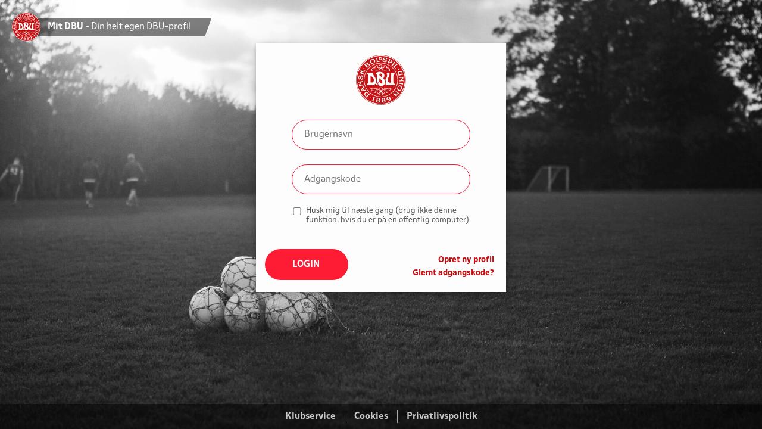

--- FILE ---
content_type: text/html; charset=utf-8
request_url: https://mit.dbu.dk/login.aspx?ReturnUrl=%2FMyTeam%2FPlayerActivity.aspx%3Factivityid%3D3048733
body_size: 13972
content:


<!DOCTYPE html PUBLIC "-//W3C//DTD XHTML 1.0 Transitional//EN" "http://www.w3.org/TR/xhtml1/DTD/xhtml1-transitional.dtd">
<html xmlns="http://www.w3.org/1999/xhtml" class="cufon-active cufon-ready">
<head id="Head1"><title>
	Mit DBU
</title><meta http-equiv="Content-Type" content="text/html; charset=UTF-8" /><meta http-equiv="X-UA-Compatible" content="IE=edge" />
	<!-- Google Tag Manager -->
	<script>(function (w, d, s, l, i) {
            w[l] = w[l] || []; w[l].push({
                'gtm.start':
                    new Date().getTime(), event: 'gtm.js'
            }); var f = d.getElementsByTagName(s)[0],
                j = d.createElement(s), dl = l != 'dataLayer' ? '&l=' + l : ''; j.async = true; j.src =
                    'https://www.googletagmanager.com/gtm.js?id=' + i + dl; f.parentNode.insertBefore(j, f);
        })(window, document, 'script', 'dataLayer', 'GTM-5GFKQWF');</script>
	<!-- End Google Tag Manager -->
	<link href="/include/images/dbu_url_logo.ico" rel="shortcut icon" /><link rel="stylesheet" type="text/css" href="Include/Style/main.css?id=39" />
	<script src="//ajax.googleapis.com/ajax/libs/jquery/1.10.2/jquery.min.js"></script>
	<link href="https://fonts.googleapis.com/css?family=Montserrat" rel="stylesheet" />

	<script type="text/javascript">
		$(document).ready(function () {
			$("#loginbox input[type=password]").parent().find(".forgot-password-container").append($("a[id$='PasswordRecoveryLink']").click(Login.showPasswordFields));
			$("#loginbox input[type=submit]").parent().prepend($("#loginbox a[id$=CreateUserLink]").addClass("smaller createProfile"));
			$("#loginbox input[type=submit]").wrap("<span class='standard'></span>");
			$("#loginbox").keydown(function (event) {
				if (event.keyCode == 13) {
					return false;
				}
			});
			$("#loginBox_lgForm_UserName").keydown(function (event) {
				if (event.keyCode == 13) {
					$("#loginBox_lgForm_Password").focus();
				}
			});
			$("#loginBox_lgForm_Password").keydown(function (event) {
				if (event.keyCode == 13) {
					$("#loginBox_lgForm_LoginButton").click();
					return false;
				}
			});

			var hash = location.hash;
			if (hash != "") {
				var anchor = hash.substr(1);
				if (anchor == "forgot") {
					Login.showPasswordFields();
				}
			}

		});

		// From loginSublayout
		var Login = {
			showPasswordFields: function (e) {
				//e.preventDefault();				
				$("#txtUsernameToSendPasswordTo").val($("#loginbox input[type=text]").val());
				$("#loginFields").fadeOut("fast", function () {
					$("#forgotPasswordHelp").fadeIn();
				});
			},
			hidePasswordFields: function () {
				$("#forgotPasswordHelp").fadeOut("fast", function () {
					$("#loginFields").fadeIn();
					document.getElementById("msgLbl").innerHTML = "";
				});
			}
		};

		function KeyDownHandler(e) {
			e = e || event;
			if (e != null) {
				if (e.keyCode == 13) {
					e.preventDefault();
					$('#btnLogin').click();
				}
			}
		}

    </script>

	<style>
	.modal {
		background-color: rgba(0, 0, 0, 0.4);
		background-repeat: no-repeat;
		background-size: cover;
		background-position: center;
		font-size: 0.9em;
	}

	.modal__content {
		margin-bottom: 50px;
	}

	.headerLogo {
		text-align: center;
		font-size: 14px;
	}

	.contentTeaser {
		text-align: center;
		font-size: 14px;
	}

		.contentTeaser .textHeader {
			font-weight: 700;
			text-transform: uppercase;
			margin-top: 30px;
			font-size: 14px;
		}

	.login-inner {
		text-align: center;
	}

	input.login-username, input.login-password, input.login {
		border: 1px solid rgb(255, 28, 53) !important;
		margin-top: 25px;
		padding: 15px 20px;
		border-radius: 26px;
		max-width: 300px;
	}

	.modal .remember-password-container {
		max-width: 300px;
		border-top: none;
		display: inline-block;
	}

	.hiddenTable {
		width: 100%;
	}

		.hiddenTable td {
			padding: 0;
			text-align: left;
			vertical-align: top;
		}

			.hiddenTable td #cbRemberMe {
				margin-top: 2px;
				cursor: pointer;
			}

			.hiddenTable td label {
				text-transform: none !important;
				cursor: pointer;
				font-size: 12px;
			}

	.loginbtn {
		margin: 0 !important;
		height: 52px;
		width: 140px;
		border-radius: 26px;
		overflow: hidden !important;
	}

		.loginbtn:hover {
			box-shadow: none !important;
		}

		.loginbtn:after {
			content: "";
			display: block;
			position: absolute;
			top: 50%;
			-webkit-transform: translateY(-50%) scale(0);
			-ms-transform: translateY(-50%) scale(0);
			transform: translateY(-50%) scale(0);
			left: -5%;
			right: 0;
			margin: 0 auto;
			width: 110%;
			padding-bottom: 110%;
			border-radius: 50%;
			opacity: 0;
			-webkit-transition: transform 200ms ease-in-out,opacity 200ms ease-in-out;
			transition: transform 200ms ease-in-out,opacity 200ms ease-in-out;
		}

		.loginbtn:hover:after {
			-webkit-transform: translateY(-50%) scale(1);
			-ms-transform: translateY(-50%) scale(1);
			transform: translateY(-50%) scale(1);
			opacity: 1;
			background: rgba(136,14,19,.5);
		}

		.loginbtn span {
			font-size: 14px;
			margin-bottom: 0 !important;
			position: relative;
			z-index: 1;
		}

	.modal .forgot-password-container, .modal .create-new-profile-container {
		text-align: right;
	}

	.errors {
		margin-top: 10px;
		display: inline-block;
	}

	.cornerLinks {
		position: absolute;
		bottom: 20px;
		right: 20px;
	}

	.siteAnnouncer {
		position: absolute;
		top: 0;
		left: 0;
		z-index: 100000;
		margin: 30px 0 0 50px;
		-webkit-touch-callout: none;
		-webkit-user-select: none;
		-khtml-user-select: none;
		-moz-user-select: none;
		-ms-user-select: none;
		user-select: none;
	}

		.siteAnnouncer .backgroundBox {
			background: rgba(0, 0, 0, 0.5);
			-moz-transform: skew(-20deg, 0deg);
			-webkit-transform: skew(-20deg, 0deg);
			-o-transform: skew(-20deg, 0deg);
			-ms-transform: skew(-20deg, 0deg);
			transform: skew(-20deg, 0deg);
			height: 30px;
			width: 300px;
			position: absolute;
			top: 0;
			left: 0;
		}

		.siteAnnouncer .siteName {
			color: white;
			position: absolute;
			top: 6px;
			left: 30px;
			width: 250px;
		}

		.siteAnnouncer img {
			width: 48px;
			position: absolute;
			top: -9px;
			left: -30px;
		}

	.bottomLinkBar {
		background: rgba(0, 0, 0, 0.5);
		width: 100%;
		position: absolute;
		bottom: 0;
		z-index: 100000;
		text-align: center;
		padding: 10px;
	}

		.bottomLinkBar a {
			color: #c7c7c7;
			padding: 2px 15px;
			display: inline-block;
			border-right: 1px solid #a8a8a8;
			font-weight: bold;
		}

			.bottomLinkBar a:hover {
				color: #fff;
			}

			.bottomLinkBar a:last-of-type {
				border-right: none;
			}

	</style>
</head>

<body id="bdBody" class="dark">
	<!-- Google Tag Manager (noscript) -->
	<noscript><iframe src="https://www.googletagmanager.com/ns.html?id=GTM-5GFKQWF"
	height="0" width="0" style="display:none;visibility:hidden"></iframe></noscript>
	<!-- End Google Tag Manager (noscript) -->
	<form method="post" action="./login.aspx?ReturnUrl=%2fMyTeam%2fPlayerActivity.aspx%3factivityid%3d3048733" id="mainform">
<div class="aspNetHidden">
<input type="hidden" name="__LASTFOCUS" id="__LASTFOCUS" value="" />
<input type="hidden" name="__VIEWSTATE" id="__VIEWSTATE" value="/[base64]/gNitY1SQwC5UVyNo=" />
</div>

<script type="text/javascript">
//<![CDATA[
var theForm = document.forms['mainform'];
if (!theForm) {
    theForm = document.mainform;
}
function __doPostBack(eventTarget, eventArgument) {
    if (!theForm.onsubmit || (theForm.onsubmit() != false)) {
        theForm.__EVENTTARGET.value = eventTarget;
        theForm.__EVENTARGUMENT.value = eventArgument;
        theForm.submit();
    }
}
//]]>
</script>


<script src="/WebResource.axd?d=IQfD7AnjWfBJLZLOw6YjPbyN14XFqZ7CK3eVyA4TQbvsQdw2kEAVKNY5r6mJ2amNUcr9Kvb_bz2KG_vh7rpFHuwziSLKB3qPIEw9Pd9DKZ81&amp;t=638901608248157332" type="text/javascript"></script>


<script src="/WebResource.axd?d=bHB793tmE7oEjduoIrUJQ7-bN0rdulamkJZqb-a_Cdnt0flqrTQdbDEZwKz2lUc565KCR2Sab5c76C5-NX_jb__JmBEJTpL5LlKtNs5zb9w1&amp;t=638901608248157332" type="text/javascript"></script>
<div class="aspNetHidden">

	<input type="hidden" name="__VIEWSTATEGENERATOR" id="__VIEWSTATEGENERATOR" value="C2EE9ABB" />
	<input type="hidden" name="__EVENTTARGET" id="__EVENTTARGET" value="" />
	<input type="hidden" name="__EVENTARGUMENT" id="__EVENTARGUMENT" value="" />
	<input type="hidden" name="__EVENTVALIDATION" id="__EVENTVALIDATION" value="/wEdAAhsPcazLSVj2ZG9f9DBBDlwhI6Xi65hwcQ8/QoQCF8JIahXufbhIqPmwKf992GTkd0BmfG/oXN01jIQ8nrGab+6op4oRunf14dz2Zt2+QKDEBo7vM5dcgxpuojbrmwn3Zps76EBnhGkzxWFVeevUSW+N3t9Nca7mxKvkSHAUDkURfSH8RgY10qTkW9a1sOQnkzPVYujP3zhmGNrlmEEx81C" />
</div>
		<div class="siteAnnouncer">
			<div class="backgroundBox"></div>
			<div class="siteName"><b>Mit DBU</b> - Din helt egen DBU-profil</div>
			<img src="/include/images/dbu_logo_48.png" srcset="/include/images/dbu_logo_96.png 2x" alt="DBU Logo" />
		</div>

		<div id="divModal" class="modal show" style="background-image: url(&quot;https://file.dbu.dk/images/commonfiles/Login/bg_02.jpg&quot;)">
			<div class="modal__content">
				
				<div class="modal__body">
					<div class="login-outer">
						<div class="headerLogo">
							<img src="https://file.dbu.dk/images/commonfiles/Login/dbu_logo.svg" style="width: 84px;" />
						</div>
						
						<div id="loginFields">
							<div class="login-inner">
								
								<input name="tbUserName" type="text" id="tbUserName" class="login-username" onkeydown="KeyDownHandler(event);" Placeholder="Brugernavn" style="width:100%;" />

								
								<input name="tbPassword" type="password" id="tbPassword" class="login-password" onkeydown="KeyDownHandler(event);" Placeholder="Adgangskode" style="width:100%;" />

								<div class="remember-password-container">
									<table class="hiddenTable">
										<tr>
											<td style="width: 20px;">
												<input id="cbRemberMe" type="checkbox" name="cbRemberMe" />
											</td>
											<td>
												<label for="cbRemberMe">Husk mig til næste gang (brug ikke denne funktion, hvis du er på en offentlig computer)</label>
											</td>
										</tr>
									</table>
									<!--<input type="checkbox" />-->
									
								</div>

								<div id="divError" class="errors">
								</div>

								<span class="standard" style="margin-top: 30px; margin-bottom: 0;">
									<button type="button" id="btnLogin" onclick="WebForm_DoPostBackWithOptions(new WebForm_PostBackOptions('btnLogin', '', true, '', '', false, true))" class="standard loginbtn"><span>Login</span></button>
								</span>
								
							</div>
							<div class="cornerLinks">
								<div class="create-new-profile-container">
									<a href="https://www.dbu.dk/OpretProfil" id="loginBox_aCreateProfile" class="red">Opret ny profil</a>
								</div>
								<div class="forgot-password-container">
									<a href="#" id="PasswordRecoveryLink" class="forgotPassword">Glemt adgangskode?</a>
								</div>
							</div>
						</div>

						<div id="forgotPasswordHelp" name="forgotPasswordHelp">
							<table>
								<tbody>
									<tr>
										<td style="font-size: 14px;">Indtast din e-mail adresse her, så sender vi dig en email med mulighed for at ændre din adgangskode.</td>
									</tr>
									<tr>
										<td style="white-space: nowrap" colspan="2">
											<input name="tbUserNameToSendPwdTo" type="text" id="tbUserNameToSendPwdTo" class="login" Placeholder="E-mail" />
										</td>
									</tr>
									<tr>
										<td id="msgLbl" colspan="2"></td>

									</tr>
									<tr>
										<td align="right" colspan="2">
											<span class="standard">
												<button type="button" id="btnForgotPWD" onclick="WebForm_DoPostBackWithOptions(new WebForm_PostBackOptions('btnForgotPWD', '', true, '', '', false, true))" class="standard loginbtn"><span>Send</span></button>
											</span>
											<span class="standard">
												<button type="button" id="SSButton1" onclick="Login.hidePasswordFields()" class="standard loginbtn"><span>Annuller</span></button>
											</span>
										</td>
									</tr>
								</tbody>
							</table>
						</div>
					</div>
				</div>
			</div>
		</div>

		<div class="bottomLinkBar">
			<a href="https://klubservice.dbu.dk/" target="_blank">Klubservice</a><a href="https://www.dbu.dk/om-dbu/privatlivspolitik/cookies/" target="_blank">Cookies</a><a href="https://www.dbu.dk/om-dbu/privatlivspolitik/" target="_blank">Privatlivspolitik</a>
		</div>

		
	

<script type="text/javascript">
//<![CDATA[
WebForm_AutoFocus('tbUserName');//]]>
</script>
</form>
	<script type="text/javascript">

		var _gaq = _gaq || [];
		_gaq.push(['_setAccount', 'UA-25744257-1']);
		_gaq.push(['_trackPageview']);

		(function () {
			var ga = document.createElement('script'); ga.type = 'text/javascript'; ga.async = true;
			ga.src = ('https:' == document.location.protocol ? 'https://ssl' : 'http://www') + '.google-analytics.com/ga.js';
			var s = document.getElementsByTagName('script')[0]; s.parentNode.insertBefore(ga, s);
		})();

	</script>
</body>
</html>


--- FILE ---
content_type: text/css
request_url: https://mit.dbu.dk/Include/Style/main.css?id=39
body_size: 46762
content:
@charset "UTF-8";
﻿ [ng\:cloak],
[ng-cloak], [data-ng-cloak], [x-ng-cloak], .ng-cloak, .x-ng-cloak {
  display: none !important;
}

.ng-hide {
  /* this is just another form of hiding an element */
  display: block !important;
  position: absolute;
  top: -9999px;
  left: -9999px;
}

.loader {
  color: #ffffff;
  font-size: 20px;
  margin: 50px auto;
  width: 1em;
  height: 1em;
  border-radius: 50%;
  position: relative;
  text-indent: -9999em;
  -webkit-animation: load4 1.3s infinite linear;
  animation: load4 1.3s infinite linear;
  -webkit-transform: translateZ(0);
  -ms-transform: translateZ(0);
  transform: translateZ(0);
}
.loader--primary {
  font-size: 7px;
  color: #c80c0f;
  position: absolute;
  left: 0;
  right: 0;
  background-color: #fff;
  z-index: 2;
}
.loader.hide {
  display: none;
}

.text-center {
  text-align: center;
}

.text-right,
.textRight { /* OLD DBU Class*/
  text-align: right;
}

.text-left {
  text-align: left;
}

/*.hidden {
	display: none !important;
	visibility: hidden;
}*/
.visuallyhidden {
  border: 0;
  clip: rect(0 0 0 0);
  height: 1px;
  margin: -1px;
  overflow: hidden;
  padding: 0;
  position: absolute;
  width: 1px;
}

.clearfix,
.clearFloats {
  *zoom: 1;
}
.clearfix:before, .clearfix:after,
.clearFloats:before,
.clearFloats:after {
  content: " ";
  display: table;
}
.clearfix:after,
.clearFloats:after {
  clear: both;
}

.lazyload {
  opacity: 0;
  transform: scale(1.5);
}

.lazyloaded {
  opacity: 1;
  transform: scale(1);
  transition: all 1s cubic-bezier(0.25, 0.1, 0.25, 1);
}

.animated {
  -webkit-animation-duration: 1s;
  animation-duration: 1s;
  -webkit-animation-fill-mode: both;
  animation-fill-mode: both;
}

@keyframes slideInDown {
  from {
    opacity: 0;
    transform: translate3d(0, -100%, 0);
    visibility: visible;
  }
  to {
    opacity: 1;
    transform: translate3d(0, 0, 0);
  }
}
.slideInDown {
  animation-name: slideInDown;
}

@keyframes fadeNScaleIn {
  from {
    transform: scale(0);
    opacity: 0;
  }
  to {
    opacity: 1;
    transform: scale(1);
  }
}
@keyframes scaleUp {
  0% {
    transform: scale3d(1, 1, 1);
  }
  50% {
    transform: scale3d(1.2, 1.2, 1.2);
  }
  100% {
    transform: scale3d(1, 1, 1);
  }
}
.fadeIn {
  animation-name: fadeIn;
}

@keyframes load4 {
  0%, 100% {
    box-shadow: 0 -3em 0 0.2em, 2em -2em 0 0em, 3em 0 0 -1em, 2em 2em 0 -1em, 0 3em 0 -1em, -2em 2em 0 -1em, -3em 0 0 -1em, -2em -2em 0 0;
  }
  12.5% {
    box-shadow: 0 -3em 0 0, 2em -2em 0 0.2em, 3em 0 0 0, 2em 2em 0 -1em, 0 3em 0 -1em, -2em 2em 0 -1em, -3em 0 0 -1em, -2em -2em 0 -1em;
  }
  25% {
    box-shadow: 0 -3em 0 -0.5em, 2em -2em 0 0, 3em 0 0 0.2em, 2em 2em 0 0, 0 3em 0 -1em, -2em 2em 0 -1em, -3em 0 0 -1em, -2em -2em 0 -1em;
  }
  37.5% {
    box-shadow: 0 -3em 0 -1em, 2em -2em 0 -1em, 3em 0em 0 0, 2em 2em 0 0.2em, 0 3em 0 0em, -2em 2em 0 -1em, -3em 0em 0 -1em, -2em -2em 0 -1em;
  }
  50% {
    box-shadow: 0 -3em 0 -1em, 2em -2em 0 -1em, 3em 0 0 -1em, 2em 2em 0 0em, 0 3em 0 0.2em, -2em 2em 0 0, -3em 0em 0 -1em, -2em -2em 0 -1em;
  }
  62.5% {
    box-shadow: 0 -3em 0 -1em, 2em -2em 0 -1em, 3em 0 0 -1em, 2em 2em 0 -1em, 0 3em 0 0, -2em 2em 0 0.2em, -3em 0 0 0, -2em -2em 0 -1em;
  }
  75% {
    box-shadow: 0em -3em 0 -1em, 2em -2em 0 -1em, 3em 0em 0 -1em, 2em 2em 0 -1em, 0 3em 0 -1em, -2em 2em 0 0, -3em 0em 0 0.2em, -2em -2em 0 0;
  }
  87.5% {
    box-shadow: 0em -3em 0 0, 2em -2em 0 -1em, 3em 0 0 -1em, 2em 2em 0 -1em, 0 3em 0 -1em, -2em 2em 0 0, -3em 0em 0 0, -2em -2em 0 0.2em;
  }
}
/* DBU Migrated animations */
.animate-spin {
  animation: spin 2s infinite linear;
  display: inline-block;
}

@keyframes spin {
  0% {
    transform: rotate(0deg);
  }
  100% {
    transform: rotate(359deg);
  }
}
@font-face {
  font-family: "Gotham";
  src: url("/include/fonts/Gotham-Light.eot");
  src: url("/include/fonts/Gotham-Light.eot?#iefix") format("embedded-opentype"), url("/include/fonts/Gotham-Light.woff") format("woff"), url("/include/fonts/Gotham-Light.ttf") format("truetype");
  font-weight: 300;
  font-style: normal;
}
@font-face {
  font-family: "DBUBoldWide";
  src: url("/include/fonts/DBU-BoldWide.woff2") format("woff2");
  font-weight: bold;
  font-style: normal;
  font-display: swap;
}
@font-face {
  font-family: "DBUCondensed";
  src: url("/include/fonts/DBU-RegularCondensed.woff2") format("woff2");
  font-weight: normal;
  font-style: normal;
  font-display: swap;
}
@font-face {
  font-family: "DBU";
  src: url("/include/fonts/DBU-Regular.woff2") format("woff2");
  font-weight: normal;
  font-style: normal;
  font-display: swap;
}
@font-face {
  font-family: "DBUBoldCondensed";
  src: url("/include/fonts/DBU-BoldCondensed.woff2") format("woff2");
  font-weight: bold;
  font-style: normal;
  font-display: swap;
}
@font-face {
  font-family: "DBU";
  src: url("/include/fonts/DBU-Bold.woff2") format("woff2");
  font-weight: bold;
  font-style: normal;
  font-display: swap;
}
@font-face {
  font-family: "DBUWide";
  src: url("/include/fonts/DBU-RegularWide.woff2") format("woff2");
  font-weight: normal;
  font-style: normal;
  font-display: swap;
}
﻿ html {
  font-family: sans-serif; /* 1 */
  -ms-text-size-adjust: 100%; /* 2 */
  -webkit-text-size-adjust: 100%; /* 2 */
}

/**
 * Remove default margin.
 */
body {
  margin: 0;
}

/* HTML5 display definitions
   ========================================================================== */
/**
 * Correct `block` display not defined for any HTML5 element in IE 8/9.
 * Correct `block` display not defined for `details` or `summary` in IE 10/11
 * and Firefox.
 * Correct `block` display not defined for `main` in IE 11.
 */
article,
aside,
details,
figcaption,
figure,
footer,
header,
hgroup,
main,
menu,
nav,
section,
summary {
  display: block;
}

/**
 * 1. Correct `inline-block` display not defined in IE 8/9.
 * 2. Normalize vertical alignment of `progress` in Chrome, Firefox, and Opera.
 */
audio,
canvas,
progress,
video {
  display: inline-block; /* 1 */
  vertical-align: baseline; /* 2 */
}

/**
 * Prevent modern browsers from displaying `audio` without controls.
 * Remove excess height in iOS 5 devices.
 */
audio:not([controls]) {
  display: none;
  height: 0;
}

/**
 * Address `[hidden]` styling not present in IE 8/9/10.
 * Hide the `template` element in IE 8/9/10/11, Safari, and Firefox < 22.
 */
[hidden],
template {
  display: none;
}

/* Links
   ========================================================================== */
/**
 * Remove the gray background color from active links in IE 10.
 */
a {
  background-color: transparent;
}

/**
 * Improve readability of focused elements when they are also in an
 * active/hover state.
 */
a:active,
a:hover {
  outline: 0;
}

/* Text-level semantics
   ========================================================================== */
/**
 * Address styling not present in IE 8/9/10/11, Safari, and Chrome.
 */
abbr[title] {
  border-bottom: 1px dotted;
}

/**
 * Address style set to `bolder` in Firefox 4+, Safari, and Chrome.
 */
b,
strong {
  font-weight: bold;
}

/**
 * Address styling not present in Safari and Chrome.
 */
dfn {
  font-style: italic;
}

/**
 * Address variable `h1` font-size and margin within `section` and `article`
 * contexts in Firefox 4+, Safari, and Chrome.
 */
h1 {
  font-size: 2em;
  margin: 0.67em 0;
}

/**
 * Address styling not present in IE 8/9.
 */
mark {
  background: #ff0;
  color: #000;
}

/**
 * Address inconsistent and variable font size in all browsers.
 */
small {
  font-size: 80%;
}

/**
 * Prevent `sub` and `sup` affecting `line-height` in all browsers.
 */
sub,
sup {
  font-size: 75%;
  line-height: 0;
  position: relative;
  vertical-align: baseline;
}

sup {
  top: -0.5em;
}

sub {
  bottom: -0.25em;
}

/* Embedded content
   ========================================================================== */
/**
 * Remove border when inside `a` element in IE 8/9/10.
 */
img {
  border: 0;
}

/**
 * Correct overflow not hidden in IE 9/10/11.
 */
svg:not(:root) {
  overflow: hidden;
}

/* Grouping content
   ========================================================================== */
/**
 * Address margin not present in IE 8/9 and Safari.
 */
figure {
  margin: 1em 40px;
}

/**
 * Address differences between Firefox and other browsers.
 */
hr {
  box-sizing: content-box;
  height: 0;
}

/**
 * Contain overflow in all browsers.
 */
pre {
  overflow: auto;
}

/**
 * Address odd `em`-unit font size rendering in all browsers.
 */
code,
kbd,
pre,
samp {
  font-family: monospace, monospace;
  font-size: 1em;
}

/* Forms
   ========================================================================== */
/**
 * Known limitation: by default, Chrome and Safari on OS X allow very limited
 * styling of `select`, unless a `border` property is set.
 */
/**
 * 1. Correct color not being inherited.
 *    Known issue: affects color of disabled elements.
 * 2. Correct font properties not being inherited.
 * 3. Address margins set differently in Firefox 4+, Safari, and Chrome.
 */
button,
input,
optgroup,
select,
textarea {
  color: inherit; /* 1 */
  font: inherit; /* 2 */
  margin: 0; /* 3 */
}

/**
 * Address `overflow` set to `hidden` in IE 8/9/10/11.
 */
button {
  overflow: visible;
}

/**
 * Address inconsistent `text-transform` inheritance for `button` and `select`.
 * All other form control elements do not inherit `text-transform` values.
 * Correct `button` style inheritance in Firefox, IE 8/9/10/11, and Opera.
 * Correct `select` style inheritance in Firefox.
 */
button,
select {
  text-transform: none;
}

/**
 * 1. Avoid the WebKit bug in Android 4.0.* where (2) destroys native `audio`
 *    and `video` controls.
 * 2. Correct inability to style clickable `input` types in iOS.
 * 3. Improve usability and consistency of cursor style between image-type
 *    `input` and others.
 */
button,
html input[type=button],
input[type=reset],
input[type=submit] {
  -webkit-appearance: button; /* 2 */
  cursor: pointer; /* 3 */
}

/**
 * Re-set default cursor for disabled elements.
 */
button[disabled],
html input[disabled] {
  cursor: default;
}

/**
 * Remove inner padding and border in Firefox 4+.
 */
button::-moz-focus-inner,
input::-moz-focus-inner {
  border: 0;
  padding: 0;
}

/**
 * Address Firefox 4+ setting `line-height` on `input` using `!important` in
 * the UA stylesheet.
 */
input {
  line-height: normal;
}

/**
 * It's recommended that you don't attempt to style these elements.
 * Firefox's implementation doesn't respect box-sizing, padding, or width.
 *
 * 1. Address box sizing set to `content-box` in IE 8/9/10.
 * 2. Remove excess padding in IE 8/9/10.
 */
input[type=checkbox],
input[type=radio] {
  box-sizing: border-box; /* 1 */
  padding: 0; /* 2 */
}

/**
 * Fix the cursor style for Chrome's increment/decrement buttons. For certain
 * `font-size` values of the `input`, it causes the cursor style of the
 * decrement button to change from `default` to `text`.
 */
input[type=number]::-webkit-inner-spin-button,
input[type=number]::-webkit-outer-spin-button {
  height: auto;
}

/**
 * 1. Address `appearance` set to `searchfield` in Safari and Chrome.
 * 2. Address `box-sizing` set to `border-box` in Safari and Chrome.
 */
input[type=search] {
  -webkit-appearance: textfield; /* 1 */
  box-sizing: border-box; /* 2 */
}

/**
 * Remove inner padding and search cancel button in Safari and Chrome on OS X.
 * Safari (but not Chrome) clips the cancel button when the search input has
 * padding (and `textfield` appearance).
 */
input[type=search]::-webkit-search-cancel-button,
input[type=search]::-webkit-search-decoration {
  -webkit-appearance: none;
}

/**
 * Define consistent border, margin, and padding.
 */
fieldset {
  border: 1px solid #c0c0c0;
  margin: 0 2px;
  padding: 0.35em 0.625em 0.75em;
}

/**
 * 1. Correct `color` not being inherited in IE 8/9/10/11.
 * 2. Remove padding so people aren't caught out if they zero out fieldsets.
 */
legend {
  border: 0; /* 1 */
  padding: 0; /* 2 */
}

/**
 * Remove default vertical scrollbar in IE 8/9/10/11.
 */
textarea {
  overflow: auto;
}

/**
 * Don't inherit the `font-weight` (applied by a rule above).
 * NOTE: the default cannot safely be changed in Chrome and Safari on OS X.
 */
optgroup {
  font-weight: bold;
}

/* Tables
   ========================================================================== */
/**
 * Remove most spacing between table cells.
 */
table {
  border-collapse: collapse;
  border-spacing: 0;
}

td,
th {
  padding: 0;
}

/*$screensize_widephone: 480px;
$screensize_ipad--portrait: 768px;
$screensize_ipad--landscape: 1024px;
$screensize_HD720: 1280px;
$screensize_laptop: 1366px; // Most used screensize worldwide (sept. 2016)
$screensize_largelaptop: 1600px;
$screensize_HD1080: 1920px;*/
/* Refactor later on..... */
* {
  outline: none !important;
}

html {
  box-sizing: border-box;
  height: 100%;
}

*, *:before, *:after {
  box-sizing: inherit;
}

a {
  color: #c80c0f;
  text-decoration: none;
  transition: color 0.5s ease-out;
}
a:hover {
  transition: color 0.5s ease-out;
  color: #000;
}

::-moz-selection {
  background: #222222;
  color: #fff;
  text-shadow: none;
}

::selection {
  background: #222222;
  color: #fff;
  text-shadow: none;
}

img {
  /*max-width: 100%;*/
  /*height: auto !important;  Overwrites DBU inline styles */
}

hr {
  color: #ededed;
  background-color: #ededed;
  height: 1px;
  border: 0;
  margin: 20px 0;
  overflow: hidden;
}

p {
  margin: 0 0 10px 0;
}

time {
  font-family: "DBU", sans-serif;
  font-weight: 300;
  font-size: 1.2em;
}

/*em {
    display: block;
    font-size:.8em;
    background-color:#F1F1F1;
    padding:10px;
    border:1px solid #e1e1e1;
}*/
html {
  text-rendering: optimizeLegibility;
  -webkit-font-smoothing: antialiased;
  -moz-font-smoothing: antialiased;
  -o-font-smoothing: antialiased;
  font-smoothing: antialiased;
  font-smooth: always;
}

h1, h2, h3, h4, h5 {
  margin: 0 0 1em 0;
  text-transform: uppercase;
}

h3 i {
  font-size: 11px;
}

body {
  overflow-x: hidden;
}

.subpage .temp-show-search {
  display: none;
}

/* Restyling of classes from OLD DBU */
button.standard {
  border: none;
  position: relative;
  text-decoration: none;
  text-transform: uppercase;
  display: inline-block;
  background-color: #ff1c35;
  text-align: center;
  padding: 10px 15px;
  color: #fff;
  font-size: 0.9em;
  transition: all 0.5s cubic-bezier(0.41, 0.22, 0, 1.1);
}
@media (min-width: 0px) {
  button.standard {
    padding: 13px 25px;
  }
}
button.standard:hover {
  /*box-shadow: inset 0px -12px 61px -25px rgba(0,0,0,0.75);*/
}

/* DBU BUTTONS REDESIGN 2016 */
.btn, .modal [type=submit],
.modal [type=button] {
  position: relative;
  text-decoration: none;
  text-transform: uppercase;
  font-size: 1.2em;
  display: inline-block;
}
.btn--primary:before {
  height: 4px;
  content: "";
  width: 100%;
  position: absolute;
  bottom: -8px;
  transition: all 0.2s cubic-bezier(0.41, 0.22, 0, 1.1);
}
.btn--primary:hover:before {
  transition: all 0.2s cubic-bezier(0.41, 0.22, 0, 1.1);
  width: 80%;
  opacity: 0.8;
}
.btn--scrolltop {
  background-color: #ff1c35;
  border-radius: 50%;
  padding: 20px 22px;
  text-align: center;
  transition: all 0.4s cubic-bezier(0.41, 0.22, 0, 1.1);
}
.btn--scrolltop svg {
  fill: #fff;
  width: 20px;
  height: 20px;
}
.btn--scrolltop:hover {
  transition: all 0.4s cubic-bezier(0.41, 0.22, 0, 1.1);
  transform: translateY(-10px);
}
.btn--secondary, .modal [type=submit],
.modal [type=button] {
  background-color: #ff1c35;
  text-align: center;
  padding: 10px 15px;
  color: #fff;
  font-size: 0.9em;
  transition: all 0.5s cubic-bezier(0.41, 0.22, 0, 1.1);
  border: none;
}
@media (min-width: 0px) {
  .btn--secondary, .modal [type=submit],
  .modal [type=button] {
    padding: 15px 25px;
  }
}
.btn--secondary:hover, .modal [type=submit]:hover,
.modal [type=button]:hover {
  box-shadow: inset 0px -12px 61px -25px rgba(0, 0, 0, 0.75);
}
.btn--dark {
  padding: 10px 15px;
  text-align: center;
  background-color: #2c2c2c;
  color: #fff;
  font-size: 0.9em;
  transition: all 0.5s cubic-bezier(0.41, 0.22, 0, 1.1);
}
@media (min-width: 0px) {
  .btn--dark {
    padding: 15px 25px;
  }
}
.btn--dark:hover {
  transition: all 0.5s cubic-bezier(0.41, 0.22, 0, 1.1);
  color: white;
  box-shadow: inset 0px -12px 61px -25px rgba(255, 255, 255, 0.85);
}
.btn--large {
  font-size: 18px;
  padding: 10px 15px;
}
@media (min-width: 0px) {
  .btn--large {
    padding: 25px 45px;
  }
}
.btn--white {
  color: white;
  margin: 15px 0px;
}
@media (min-width: 0px) {
  .btn--white {
    margin: 0;
  }
  .btn--white:hover {
    color: white;
  }
}
.btn--white:before {
  background-color: white;
}
.btn--black {
  color: black;
  margin: 15px 0px;
}
@media (min-width: 0px) {
  .btn--black {
    margin: 0;
  }
}
.btn--black:before {
  background-color: black;
}

/* Helpers classes from OLD DBU */
.PageTopRight {
  display: none;
}
@media (min-width: 0px) {
  .PageTopRight {
    display: block;
    text-align: right;
    font-size: 0.7em;
  }
  .PageTopRight a {
    margin-right: 4px;
  }
  .PageTopRight a img {
    position: relative;
    top: 3px;
  }
  .PageTopRight a:last-child {
    margin-right: 0;
  }
}

/*
.topSpacer {
    overflow:auto;
}
*/
.selector, .radio, .checker, .uploader, .button, .selector *, .radio *, .checker *, .uploader *, .button * {
  margin: 0;
  padding: 0;
}

.selector, .checker, .button, .radio, .uploader {
  display: inline-block;
  vertical-align: middle;
  zoom: 1;
}

div.radio {
  position: relative;
  width: 18px;
  height: 18px;
  margin-right: 3px;
}

div.radio input {
  text-align: center;
  display: inline-block;
}

.left {
  padding: 6px 0;
}
@media (min-width: 0px) {
  .left {
    padding: 0;
    float: left;
    margin-left: 5px;
  }
}
.left label {
  padding-left: 5px;
}

div.checker {
  margin-right: 5px;
}

.read-more-container {
  padding: 10px 0;
}

footer {
  margin-top: -1px;
  background-color: #c80c0f;
  color: #fff;
  padding: 25px 0;
  font-size: 0.7em;
  position: relative;
  text-align: center;
  min-height: 350px;
}
@media (min-width: 0px) {
  footer {
    text-align: left;
    padding: 0 0 50px;
    background-size: cover;
  }
  body.frontpage footer {
    margin-top: 0;
    background: #c80c0f;
  }
}
footer .page__wrapper {
  padding: 0 15px;
}
@media (min-width: 0px) {
  footer .page__wrapper {
    display: flex;
  }
}
footer a.btn--scrolltop {
  display: none;
}
@media (min-width: 0px) {
  footer a.btn--scrolltop {
    display: block;
    position: relative;
  }
}
footer .footer__scrolltop {
  position: relative;
  width: 100%;
  display: flex;
  justify-content: center;
  align-content: center;
  padding: 50px 0 0px;
}
footer .footer__nav {
  text-align: left;
  margin: 20px 0 10px;
}
@media (min-width: 0px) {
  footer .footer__nav {
    flex: 1;
    margin: 0;
  }
}
@media (min-width: 0px) {
  footer .footer__nav {
    padding-left: 0;
  }
}
footer .footer__nav ul,
footer .footer__nav li {
  padding: 0;
  margin: 0;
  list-style: none;
}
footer .footer__nav li {
  padding-bottom: 5px;
}
@media (min-width: 0px) {
  footer .footer__nav li {
    display: block;
    padding-right: 10px;
    padding-bottom: 0;
  }
}
footer .footer__nav a {
  text-transform: uppercase;
  color: white;
  text-decoration: none;
  font-size: 12px;
  padding: 9px 0;
  display: block;
  text-align: center;
}
@media (min-width: 0px) {
  footer .footer__nav a {
    padding: 16.5px 0;
  }
}
@media (min-width: 0px) {
  footer .footer__nav a {
    text-align: left;
    padding: 18px 0;
  }
}
@media (min-width: 0px) {
  footer .footer__nav a {
    font-size: 12px;
    padding: 5px 0;
  }
}
footer .footer__subnav {
  display: flex;
  flex-direction: column;
  justify-content: space-between;
  align-items: center;
  padding-top: 100px;
}
@media (min-width: 0px) {
  footer .footer__subnav {
    flex-direction: row;
  }
}
footer .footer__logo {
  position: absolute;
  top: 20px;
  right: 25px;
  width: 100%;
  padding: 0;
}
@media (min-width: 0px) {
  footer .footer__logo {
    top: 20px;
  }
}
footer .footer__logo .page__wrapper {
  justify-content: center;
}
@media (min-width: 0px) {
  footer .footer__logo .page__wrapper {
    justify-content: flex-end;
  }
}
footer .footer__logo img {
  max-width: 85px;
  width: 120px;
}
@media (min-width: 0px) {
  footer .footer__logo img {
    max-width: 120px;
  }
}
@media (min-width: 0px) {
  footer .footer__logo img {
    max-width: 100%;
  }
}
footer .footer__address {
  font-size: 0.8rem;
  position: relative;
  margin-bottom: 10px;
}
@media (min-width: 0px) {
  footer .footer__address {
    flex: 1.5;
    display: block;
    margin-bottom: 0;
  }
  footer .footer__address .text-center {
    display: block;
  }
}
footer .footer__address img {
  margin-bottom: 20px;
  width: 45%;
  float: right;
}
@media (min-width: 0px) {
  footer .footer__address img {
    width: auto;
    float: none;
  }
}
footer .footer__address a {
  color: #fff;
  text-decoration: none;
}
footer .footer__address .text-center {
  display: block;
}
footer .footer__angle--wrapper {
  position: absolute;
  height: 50px;
  width: 100%;
  z-index: 0;
}
@media (min-width: 0px) {
  footer .footer__angle--wrapper {
    height: 100px;
  }
}
@media (min-width: 0px) {
  footer .footer__angle--wrapper {
    height: 200px;
  }
}
footer .footer__angle--top {
  transform: translateY(-150%);
  left: 0;
}
@media (min-width: 0px) {
  footer .footer__angle--top {
    transform: translateY(-125%);
  }
}
@media (min-width: 0px) {
  footer .footer__angle--top {
    transform: translateY(-100%);
  }
}
footer .footer__angle--bottom {
  bottom: 0;
  right: 0;
}

.sitecontainer {
  width: 100%;
  max-width: 100%;
  overflow-x: hidden;
  position: relative;
}

@media (min-width: 0px) {
  .main--sub {
    margin-bottom: 250px;
  }
}
.main--sub .page__wrapper {
  background-color: white;
}
@media (max-width: -1px) {
  .main--sub .page__wrapper {
    margin: 0 15px;
  }
}
.main__top {
  /*border-bottom:1px solid $grey;*/
  position: relative;
}
.main--addmargin {
  margin-top: 30px;
  /*@include mq(md) {
      margin-top:100px;
  }*/
}
@media (min-width: 0px) {
  .main--flex {
    display: flex;
  }
}
html.no-flexbox .main--flex {
  display: table;
  width: 100%;
}
html.no-flexbox .main--flex .main__left,
html.no-flexbox .main--flex .main__content {
  display: table-cell;
}
@media (min-width: 0px) {
  .main--twocols {
    padding: 40px 0 40px 40px;
  }
  .main--twocols article {
    width: 70%;
  }
  .main--twocols aside {
    width: 30%;
  }
}
.main__left {
  /*display:none;*/
}
@media (min-width: 0px) {
  .main__left {
    display: block;
    width: 20%;
    padding-bottom: 200px;
  }
}
.main__content {
  max-width: 100%;
  /*padding:40px 40px;*/
  padding: 5px 5px 260px 5px;
}
@media (min-width: 0px) {
  .main__content {
    width: 80%;
    padding: 40px 40px 260px 40px;
  }
}
.main__content--full {
  width: 100%;
}
.main aside .page__wrapper {
  padding: 0;
  margin: 0;
}

.page-grid {
  display: grid;
  grid-row-gap: 1rem;
}
.page-grid .row {
  display: grid;
  grid-column-gap: 1rem;
  grid-row-gap: 1rem;
  grid-template-columns: repeat(12, 1fr);
}
@media (max-width: -1px) {
  .page-grid .row {
    grid-template-columns: 1fr;
  }
}
.page-grid .row [class^=col-] {
  display: flex;
  flex-direction: row;
  gap: 1rem;
}
@media (max-width: -1px) {
  .page-grid .row [class^=col-] {
    grid-column: auto !important;
  }
}
.page-grid .row .col-12 {
  grid-column: span 12;
}
.page-grid .row .col-9 {
  grid-column: span 9;
}
.page-grid .row .col-8 {
  grid-column: span 8;
}
.page-grid .row .col-6 {
  grid-column: span 6;
}
.page-grid .row .col-4 {
  grid-column: span 4;
}
.page-grid .row .col-3 {
  grid-column: span 3;
}
.page-grid .row .col-2 {
  grid-column: span 2;
}

header.header {
  background-color: white;
}
@media (min-width: 0px) {
  header.header {
    position: relative;
  }
  header.header.fixed {
    position: fixed;
    max-width: 1380px;
    width: 100%;
    top: 0;
  }
  html.cssanimations header.header.fixed {
    animation: slideInDown 0.5s cubic-bezier(0.41, 0.22, 0, 1.1);
  }
  .page-wrapper header.header.fixed {
    position: relative;
  }
}

@media (min-width: 0px) {
  .header {
    position: relative;
    z-index: 9999;
  }
}
.header__image {
  position: absolute;
  left: 0;
  right: 0;
  top: 0;
  z-index: -1;
  height: 100%;
  overflow: hidden;
}
.header__image .loader {
  position: absolute;
  left: 0;
  right: 0;
  top: 40%;
  z-index: 2;
}
.header__image video {
  position: fixed;
  top: 50%;
  left: 50%;
  min-width: 100%;
  min-height: 100%;
  width: auto;
  height: auto;
  z-index: -100;
  transform: translateX(-50%) translateY(-50%);
}
.header__image img {
  width: 100%;
  /* Uncommented for better performance */
  /*&.lazyloaded {
      @include mq(md) {
          html.cssanimations & {
              animation: scaleUp 60s ease 4s infinite;
          }
      }
  }*/
}
@media (max-width: -1px) {
  .header__image img {
    width: 135%;
    max-width: 135%;
  }
}
@media (min-width: 0px) {
  .header__navs {
    margin: 0 -4px;
    width: 90%;
    display: inline-block;
    vertical-align: top;
  }
}
.header--logo {
  width: 35%;
}
@media (min-width: 0px) {
  .header--logo {
    text-align: center;
    display: inline-block;
    width: 10%;
    border-right: 1px solid #ededed;
  }
}
.header--logo .logo-desktop {
  padding: 12px;
}
@media (max-width: -1px) {
  .header--logo .logo-desktop {
    display: none;
  }
}
.header--logo .logo-mobile {
  max-width: 30%;
  padding: 20px 0 0px 10px;
}
@media (min-width: 0px) {
  .header--logo .logo-mobile {
    display: none;
  }
}
.header--top_unread_msg {
  display: none;
}
@media (min-width: 0px) {
  .header--top_unread_msg {
    display: block;
    padding: 15px;
    float: right;
    font-size: 12px;
  }
}
.header ul, .header li {
  list-style: none;
  padding: 0;
  margin: 0;
}

body, html {
  overflow-x: hidden;
}

body {
  background-color: #f7efef;
  font-family: "DBU", sans-serif;
  font-size: 14px;
  color: #555;
}

.page__wrapper {
  max-width: 1380px;
  margin: 0 auto;
  padding: 0 15px;
}
@media (min-width: 0px) {
  .page__wrapper {
    padding: 0;
  }
}
.page__wrapper--relative {
  position: relative;
}

main {
  position: relative;
  background-color: #f7efef;
}
main:before {
  background-color: #f7efef;
  width: 120%;
  display: block;
  height: 330px;
  position: absolute;
  right: -100px;
  left: 0;
  top: -95px;
  z-index: -1;
  transform: rotate(-4deg);
  content: "";
}

.scrollable {
  position: relative;
  overflow: hidden;
  margin-bottom: 20px;
}
.scrollable ::-webkit-scrollbar {
  width: 0.5em;
  height: 0.5em;
}
.scrollable ::-webkit-scrollbar-thumb {
  background: silver;
}
.scrollable ::-webkit-scrollbar-track {
  background: grey;
}
.scrollable body {
  scrollbar-face-color: silver;
  scrollbar-track-color: grey;
}
.scrollable .scroll-wrap {
  overflow-x: auto;
}
.scrollable .scroll-wrap.scroll:before, .scrollable .scroll-wrap.scroll:after {
  content: "";
  height: 100%;
  position: absolute;
  top: 30px;
  width: 50px;
  opacity: 0;
}
.scrollable .scroll-wrap.scroll.shadow-left:before {
  border-radius: 0 10px 10px 0/0 50% 50% 0;
  box-shadow: 5px 0 10px rgba(0, 0, 0, 0.25);
  right: 100%;
  opacity: 1;
}
.scrollable .scroll-wrap.scroll.shadow-right:after {
  border-radius: 10px 0 0 10px/50% 0 0 50%;
  box-shadow: -5px 0 10px rgba(0, 0, 0, 0.25);
  left: 100%;
  opacity: 1;
}
@media (max-width: -1px) {
  .scrollable .swipe-icon:after {
    display: block;
    height: 30px;
    content: "❮ Swipe ❯";
    text-align: right;
    font-size: 10px;
    font-weight: bold;
    text-transform: uppercase;
  }
}
.scrollable table {
  margin: 0;
}

@media (max-width: -1px) {
  table {
    font-size: 11px;
  }
  table th, table td {
    white-space: nowrap;
  }
}
table th {
  padding: 10px 5px;
  text-align: left;
}
table td {
  padding: 5px;
}
@media (min-width: 0px) {
  table td {
    padding: 10px 5px;
    font-size: 12px;
  }
  table td + p {
    font-size: 12px;
  }
}
table ul {
  padding: 0;
  list-style: none;
}
table ul li {
  padding: 7px 15px;
}

/*tr.even {
    background: white;
    position: relative;
    color:$dbu-primary;
    a {
        color:$dbu-primary;
        &:hover {
            color:#000;
        }
    }
}

tr.odd {
    background: #eeeeee;
    color:$dbu-primary;
    position: relative;
    a {
        color:$dbu-primary;
        &:hover {
            color:#000;
        }
    }
}*/
@media (max-width: -1px) {
  .wpWhiteBackground table.dbustandard.stripes.full:not(.srPoolPosition) td, .wpWhiteBackground table.dbustandard.stripes.full:not(.srPoolPosition) th {
    padding: 10px 5px;
  }
}

/* Specific table styling */
table.lbasePlayerInfo td {
  vertical-align: top;
}
table.lbasePlayerInfoClubList td, table.lbasePlayerInfoStatisticsList td {
  word-break: keep-all;
  vertical-align: top;
}
table.layout.form {
  width: auto !important;
  margin: 30px 0;
}
@media (max-width: -1px) and (min-width: 0px) {
  table.srDefault td, table.srDefault th {
    word-break: break-all;
  }
}
table.srContactInner td {
  font-size: 1em;
}
table.srClubTeamSelect, table.srPoolPosition, table.srProgram1, table.srPoolBooking, table.srTopscorer {
  margin-bottom: 30px;
}
table.srClubInformation {
  margin-bottom: 30px;
}
table.srClubInformation td:first-child {
  width: 15%;
}
@media (max-width: -1px) {
  table.SearchExercise.form {
    width: 100% !important;
  }
}
table.SearchExercise.form td {
  word-break: break-all;
}
@media (max-width: -1px) {
  table.SearchExercise.form td {
    text-align: left;
    display: block;
    width: 100%;
  }
}

table.srDefault tr.lineType1 td {
  height: 4px;
  overflow: hidden;
  padding: 0;
  background-color: #c9e8ae;
}

table.srMatchSearchAdvanced td {
  display: block;
  vertical-align: top;
}
@media (min-width: 0px) {
  table.srMatchSearchAdvanced td {
    display: table-cell;
  }
}
table.srMatchSearchAdvanced [type=checkbox] {
  margin-right: 5px;
}

table.dbu {
  border-collapse: collapse;
  margin: 1em 0;
}

.form tr.odd,
.form tr.even {
  color: #fff;
}

.dbu caption,
.dbu th, .dbu td {
  padding: 5px 10px;
}
.dbu caption {
  background: #c80c0f;
  color: #fff;
  font-weight: bold;
}
.dbu th {
  background: #888888;
  color: #fff;
}
.dbu td {
  vertical-align: top;
  margin: 0;
  padding: 5px 0;
}
.dbu .center {
  text-align: center;
}
.dbu .right {
  text-align: right;
}

td.date {
  font-weight: bold;
}

table.events td {
  vertical-align: top;
  padding: 0 0 2px 0;
  margin: 0;
  text-align: left;
}

table.mapSearch td {
  padding: 0 !important;
}
table.mapSearch [type=text] {
  width: auto !important;
  height: auto !important;
}

.article__text table,
article table {
  width: 100% !important;
  max-width: 100% !important;
}

@media (min-width: 0px) {
  .mobile-only {
    display: none;
  }
}

/*@mixin sitenavAnimationDesktop($fromX: 0, $fromY: 0) {
    [type=checkbox] ~ nav,
    [type=checkbox] ~ ul {
        transition: all 0.25s cubic-bezier(0.41, 0.22, 0, 1.1);
    }
    [type=checkbox]:checked ~ nav,
    [type=checkbox]:checked ~ ul {
        visibility: visible;
        opacity:1;
        transform: translate3d(0, 0, 0);
    }
}*/
/* Links style for links and checkbox labels - Style accordingly to your design */
.sitenav.animate-from-right {
  /* @include mq(md){
       @include sitenavAnimationDesktop(0, 100%);
   }*/
}
@media (max-width: -1px) {
  .sitenav.animate-from-right [type=checkbox] ~ nav,
  .sitenav.animate-from-right [type=checkbox] ~ ul {
    transition: all 0.25s cubic-bezier(0.79, 0.44, 0.33, 0.8);
    transform: translate3d(100%, 0, 0);
  }
  .sitenav.animate-from-right [type=checkbox]:checked ~ nav,
  .sitenav.animate-from-right [type=checkbox]:checked ~ ul {
    visibility: visible;
    transform: translate3d(0, 0, 0);
  }
  .sitenav.animate-from-right [type=checkbox] ~ .sitenav__lvl-2 {
    transform: translate3d(calc(100% + 20px), 0, 0);
  }
  .sitenav.animate-from-right [type=checkbox] ~ .sitenav__lvl-3 {
    transform: translate3d(calc(100% + 40px), 0, 0);
  }
  .sitenav.animate-from-right [type=checkbox] ~ .sitenav__lvl-4 {
    transform: translate3d(calc(100% + 60px), 0, 0);
  }
  .sitenav.animate-from-right [type=checkbox] ~ .sitenav__lvl-5 {
    transform: translate3d(calc(100% + 80px), 0, 0);
  }
}

/* Desktop, only target first levels */
@media (min-width: 0px) {
  .sitenav > nav > ul > li > a:after,
  .sitenav > nav > ul > li > label:after {
    left: 0;
    position: absolute;
    bottom: -55%;
    background-color: #adadad;
    content: "";
    width: 100%;
    height: 3px;
    opacity: 0;
    transition: all 0.4s ease;
  }
  .sitenav > nav > ul > li > a:hover:after,
  .sitenav > nav > ul > li > label:hover:after {
    opacity: 1;
    bottom: -50%;
  }
}

.sitenav {
  /* Link styling */
  /* Styling of the trigger button */
  /* critical styles - hide the checkbox input */
  /* Back arrow  */
  /* Arrow to indicate item has children */
  /* Custom style your design */
}
@media (min-width: 0px) {
  .sitenav.mobile-nav {
    display: none;
  }
}
@media (min-width: 0px) {
  .sitenav {
    padding-left: 25px;
  }
}
.sitenav a {
  position: relative; /*Critical for arrow to show in right place */
  color: #333;
  text-decoration: none;
  text-transform: uppercase;
  padding: 12px 10px;
  display: block;
  font-size: 14px;
}
.sitenav__btn {
  position: absolute;
  height: 35px;
  width: 35px;
  cursor: pointer;
  z-index: 102;
}
.sitenav__btn svg {
  fill: #c1c1c1;
  width: 35px;
  height: 35px;
}
.sitenav__btn--top-right {
  top: 35px;
  right: 30px;
}
@media (min-width: 0px) {
  .sitenav__btn {
    display: none;
  }
}
.sitenav__trigger,
.sitenav [type=checkbox] {
  width: 1px;
  height: 1px;
  overflow: hidden;
  position: absolute;
  top: 0;
  left: 0;
  background: 0 0;
  border: 0;
  opacity: 0;
}
.sitenav__trigger:focus + label,
.sitenav [type=checkbox]:focus + label {
  /* IMPORTANT! Remember to style for the label when the trigger/checkbox has focus from keyboard tabing.
     Ofc. -webkit-focus-ring-color only works on webkit browsers.
  */
  outline: -webkit-focus-ring-color auto 5px;
}
.sitenav ul {
  margin: 20px 0;
  padding: 0;
  list-style: none;
}
@media (min-width: 0px) {
  .sitenav ul {
    margin: 0;
    padding-top: 20px;
  }
}
.sitenav ul ul {
  visibility: hidden;
  position: absolute;
  top: 0;
  left: 0;
  background: white;
  width: 100%;
  height: 100%;
  z-index: 2;
  padding: 40px;
  /* This pseudo elements prevents the user from being able to click on the underlying <ul> */
}
.sitenav ul ul:after {
  top: 0;
  left: 0;
  right: 0;
  bottom: 0;
  position: absolute;
  width: 200%;
  height: 100%;
  z-index: -1;
  background-color: transparent;
  content: "";
}
@media (min-width: 0px) {
  .sitenav ul ul:after {
    display: none;
  }
}
@media (min-width: 0px) {
  .sitenav ul ul {
    left: 0;
    right: 0;
    width: 100%;
    top: 100%;
    box-shadow: none;
    background-color: #fff;
    border-top: 1px solid #ededed;
    padding: 30px 135px;
    column-count: 4;
    height: auto;
    opacity: 0;
    transform: translate3d(0, -20px, 0);
  }
  .sitenav ul ul li {
    display: block;
  }
  .sitenav ul ul ul {
    border: none;
    top: 0px;
  }
}
.sitenav__nav {
  z-index: 101;
  overflow-x: hidden;
  left: 0;
  right: 60px;
  top: 0px;
  width: 100%;
  bottom: 0;
  position: absolute;
  background: #fff;
  padding: 40px;
}
@media (min-width: 0px) {
  .sitenav__nav {
    padding: 0;
    position: static;
    overflow: visible;
    top: 0;
    background: transparent;
  }
}
.sitenav__item--back {
  position: relative;
}
.sitenav__item--back svg {
  top: 2px;
  position: relative;
  width: 20px;
  height: 15px;
  fill: #000;
}
.sitenav--haschildren > a svg, .sitenav--haschildren > label svg {
  width: 20px;
  height: 15px;
  fill: #000;
  position: absolute;
  right: 25px;
  top: 13px;
}
@media (min-width: 0px) {
  .sitenav--haschildren svg {
    display: none;
  }
}
.sitenav__item {
  border-bottom: 1px solid white;
}
@media (min-width: 0px) {
  .sitenav__item {
    border: none;
    display: inline-block;
  }
}
.sitenav__item > label {
  position: relative; /*Critical for arrow to show in right place */
  cursor: pointer;
  color: #333;
  text-decoration: none;
  text-transform: uppercase;
  padding: 12px 50px 12px 10px;
  display: block;
  font-size: 14px;
  /*Labels should display as links style */
}
@media (min-width: 0px) {
  .sitenav__item > label {
    color: #333;
    text-decoration: none;
    text-transform: uppercase;
    padding: 12px 10px 12px 10px;
    display: block;
    font-size: 14px;
  }
}
.sitenav .searchtop__icon {
  vertical-align: middle;
  display: inline-block;
  width: 56px;
  height: 56px;
  border-radius: 50%;
  position: relative;
  background-color: #f7efef;
}
.sitenav .searchtop__icon svg {
  position: absolute;
  top: 18px;
  left: 17px;
  width: 20px;
  height: 20px;
}
.sitenav .servicenav {
  padding: 10px 0;
  border-top: 1px solid #ededed;
  border-bottom: 1px solid #ededed;
  display: flex;
  column-count: 2;
}
.sitenav .servicenav nav {
  width: 50%;
}

.breadcrumb {
  padding: 40px 20px;
}
@media (min-width: 0px) {
  .breadcrumb {
    padding: 40px;
  }
}
.breadcrumb a {
  display: none;
  text-transform: uppercase;
  margin-right: 20px;
  color: #ababab;
  text-decoration: none;
  position: relative;
  font-size: 14px;
}
@media (min-width: 0px) {
  .breadcrumb a {
    font-size: 16px;
  }
}
@media (max-width: -1px) {
  .breadcrumb a:first-child {
    display: block;
  }
}
.breadcrumb a:before {
  display: inline-block;
  margin-right: 20px;
}
@media (max-width: -1px) {
  .breadcrumb a:before {
    position: absolute;
    left: -20px;
    top: 2px;
    content: url(../img/up-arrow.svg);
    width: 15px;
    height: 15px;
    transform: rotate(-90deg);
  }
}
@media (min-width: 0px) {
  .breadcrumb a {
    display: inline-block;
  }
  .breadcrumb a:before {
    /*content: '//';*/
    display: inline-block;
    margin-right: 20px;
  }
}
.breadcrumb a:hover {
  color: #c80c0f;
}
.breadcrumb a:last-child:after {
  content: "//";
  display: inline-block;
  margin-left: 20px;
}

.content__nav {
  padding: 25px;
}
.content__nav ul, .content__nav li {
  padding: 0;
  margin: 0;
  list-style: none;
}
.content__nav a {
  display: block;
  background-color: #c80c0f;
  color: #fff;
  font-size: 22px;
  padding: 15px;
}
@media (min-width: 0px) {
  .content__nav a {
    display: inline-block;
    margin-right: 15px;
  }
  .content__nav a:last-child {
    margin-right: 0;
  }
}

.footer__nav {
  text-align: left;
}
@media (min-width: 0px) {
  .footer__nav {
    width: 50%;
    padding-left: 15px;
  }
}
@media (min-width: 0px) {
  .footer__nav {
    padding-left: 0;
  }
}
.footer__nav ul, .footer__nav li {
  padding: 0;
  margin: 0;
  list-style: none;
}
.footer__nav li {
  padding-bottom: 5px;
}
@media (min-width: 0px) {
  .footer__nav li {
    display: inline-block;
    padding-right: 10px;
    padding-bottom: 0;
  }
}
.footer__nav a {
  text-transform: uppercase;
  color: white;
  text-decoration: none;
  font-size: 9px;
}
@media (min-width: 0px) {
  .footer__nav a {
    font-size: 11px;
  }
}

.leftnav {
  display: none;
}
@media (min-width: 0px) {
  .leftnav {
    display: block;
  }
  .leftnav ul {
    padding: 0;
    margin: 0;
    list-style: none;
  }
  .leftnav > ul {
    padding: 40px 20px 0 20px;
  }
  .leftnav ul ul {
    margin-top: 5px;
    padding-left: 15px;
    /*margin-top:10px;*/
    /*margin-bottom:20px;*/
  }
  .leftnav ul ul li {
    padding: 5px 0;
    border-bottom: none;
  }
  .leftnav ul ul a {
    font-size: 12px;
    color: #6d6d6d;
  }
  .leftnav li {
    position: relative;
    border-bottom: 1px solid #ededed;
    padding: 12px 0 12px 42px;
  }
  .leftnav li.haschildren {
    /*&:before {
                    content:url('/include/Images/svg/down-arrow.svg');
                    width: 10px;
                    height: 10px;
                    display: inline-block;
                    position: absolute;
                    left: -23px;
                    top: 6px;
                }*/
  }
  .leftnav li.open {
    /* &:before {
                    content:url('/include/Images/svg/up-arrow.svg');
                    width: 10px;
                    height: 10px;
                    display: inline-block;
                    position: absolute;
                    left: -23px;
                    top: 4px;
                }*/
  }
  .leftnav li.open > a {
    color: #ff1c35;
  }
  .leftnav li.selected a {
    color: #ff1c35;
  }
  .leftnav li img {
    width: 32px;
    position: absolute;
    left: 0;
    top: 5px;
  }
  .leftnav a {
    text-decoration: none;
    color: #202020;
    text-transform: uppercase;
    position: relative;
    display: block;
    transition: all 0.2s ease;
    font-size: 14px;
  }
  .leftnav a:hover {
    transform: translate(3px);
    color: #c80c0f;
  }
  .leftnav a.selected {
    color: #ff1c35;
  }
}

/* Links style for links and checkbox labels - Style accordingly to your design */
/* Desktop, only target first levels */
@media (min-width: 0px) {
  .mainmenu > nav > ul > li > a:after,
  .mainmenu > nav > ul > li > label:after {
    left: 0;
    position: absolute;
    bottom: -55%;
    background-color: #adadad;
    content: "";
    width: 100%;
    height: 3px;
    opacity: 0;
    transition: all 0.4s ease;
  }
  .mainmenu > nav > ul > li > a:hover:after,
  .mainmenu > nav > ul > li > label:hover:after {
    opacity: 1;
    bottom: -50%;
  }
}

.mainmenu {
  display: none;
}
@media (min-width: 0px) {
  .mainmenu {
    color: #000;
    text-decoration: none;
    text-transform: uppercase;
    padding: 20px 20px 20px 25px;
    display: block;
    font-size: 14px;
  }
}
@media (min-width: 0px) {
  .mainmenu nav {
    padding: 0;
    position: static;
    overflow: visible;
    top: 0;
    background: transparent;
  }
}
.mainmenu a {
  position: relative; /*Critical for arrow to show in right place */
  color: #333;
  text-decoration: none;
  text-transform: uppercase;
  padding: 12px 10px;
  display: block;
  font-size: 14px;
}
@media (min-width: 0px) {
  .mainmenu a {
    padding: 12px 7px;
  }
}
@media (min-width: 0px) {
  .mainmenu a {
    padding: 12px 10px;
  }
}
.mainmenu > nav > ul > li.open > ul {
  visibility: visible;
  opacity: 1;
  transform: translate3d(0, 0, 0);
  pointer-events: auto;
  z-index: 0;
}
@media (min-width: 0px) {
  .mainmenu li {
    border: none;
    display: inline-block;
    vertical-align: top;
  }
}
.mainmenu > ul > li > a {
  position: relative;
}
@media (min-width: 0px) {
  .mainmenu > ul > li > a:after {
    left: 0;
    position: absolute;
    bottom: -55%;
    background-color: #adadad;
    content: "";
    width: 100%;
    height: 3px;
    opacity: 0;
    transition: all 0.4s ease;
  }
  .mainmenu > ul > li > a:hover:after {
    opacity: 1;
    bottom: -50%;
  }
}
.mainmenu ul {
  padding: 0;
  margin: 0;
}
.mainmenu ul ul li {
  width: 25%;
  margin-left: -4px;
  padding: 0;
  display: inline-block;
  vertical-align: top;
}
.mainmenu ul ul li a {
  position: relative;
  word-wrap: break-word;
}
@media (min-width: 0px) {
  .mainmenu ul ul li a {
    padding-right: 50px;
  }
}
.mainmenu ul ul li a:before {
  content: "";
  border-radius: 50%;
  width: 25px;
  height: 25px;
  position: absolute;
  left: -25px;
  top: 10px;
  display: block;
  opacity: 0;
  transition: all 0.2s cubic-bezier(0.41, 0.22, 0, 1.1);
  transform: scale(0);
}
.mainmenu ul ul li.haschildren svg {
  position: absolute;
  left: -15px;
  top: 17px;
  width: 12px;
  height: 12px;
}
.mainmenu ul ul li.haschildren.open > a:before {
  transform: scale(1);
  background-color: #f7efef;
  opacity: 1;
}
.mainmenu ul ul li.haschildren.open svg {
  transition: all 0.3s cubic-bezier(0.41, 0.22, 0, 1.1);
  transform: rotate(180deg);
  left: -20px;
  top: 15px;
}
.mainmenu ul ul li.open a {
  pointer-events: auto;
}
.mainmenu ul ul li.open ul {
  visibility: visible;
  opacity: 1;
  background-color: #f7efef;
  padding: 20px 50px 20px 145px;
  height: auto;
  max-height: 350px;
  transition-delay: 0.3s;
  max-width: 1380px;
  margin-top: 15px;
  margin-bottom: 15px;
}
.mainmenu ul ul li.open ul li {
  width: 25%;
}
.mainmenu ul ul ul {
  visibility: hidden;
  opacity: 0;
  max-height: 0;
  transition: max-height 0.6s cubic-bezier(0.41, 0.22, 0, 1.1), opacity 0.9s ease;
}
.mainmenu > nav > ul > li > ul {
  position: absolute;
  transition: all 0.25s cubic-bezier(0.41, 0.22, 0, 1.1);
}
@media (min-width: 0px) {
  .mainmenu > nav > ul > li > ul {
    left: 0;
    right: 0;
    top: 100%;
    box-shadow: none;
    background-color: #fff;
    border-top: 1px solid #ededed;
    padding: 30px 5.5% 30px 12.5%;
    height: auto;
    opacity: 0;
    transform: translate3d(0, -20px, 0);
    pointer-events: none;
    z-index: -1;
  }
}

.servicenav {
  display: none;
}
.servicenav--left a {
  color: rgb(224.0566037736, 13.4433962264, 16.804245283);
}
.servicenav a,
.servicenav input {
  cursor: pointer;
  text-decoration: none;
  font-weight: bold;
  font-size: 11px;
  text-transform: uppercase;
}
.servicenav input {
  padding-left: 10px;
}
.servicenav svg {
  fill: black;
  width: 10px;
  height: 10px;
  margin-right: 3px;
  transition: transform 0.2s ease;
}
@media (min-width: 0px) {
  .servicenav {
    display: block;
    border-bottom: 1px solid #ededed;
    padding-left: 25px;
  }
  .servicenav li {
    padding: 15px 10px;
    display: inline-block;
  }
  .servicenav--left {
    float: left;
    width: 780px;
    /*height: 48px; //psn*/
  }
  .servicenav--right {
    float: right;
  }
  .servicenav--right a {
    color: #555;
  }
  .servicenav--right li {
    padding: 15px 20px;
    border-right: 1px solid #ededed;
  }
  .servicenav--right li:last-child {
    border-right: 0px;
  }
  .servicenav--right li:hover a {
    color: #c80c0f;
    transition: all 0.2s ease;
  }
  .servicenav--right li:hover svg {
    fill: #c80c0f;
    transition: all 0.2s ease;
    transform: translate(-3px 0);
  }
}

.article {
  padding: 20px 0;
  /* Classname from OlD DBU layout*/
  /*Just in case we hit some old DBU boxes inside an article */
}
@media (min-width: 0px) {
  .article {
    padding: 40px 0;
  }
}
@media (min-width: 0px) {
  .main--twocols .article {
    padding: 0 30px 0 0; /*Maybe 50px right? */
  }
}
.main--twocols .article h1 {
  margin-bottom: 20px;
}
.article p {
  word-wrap: break-word;
}
.article h1 {
  color: #ff1c35;
  font-size: 20px;
  margin: 0 50px 0 0;
  line-height: 1em;
}
@media (min-width: 0px) {
  .article h1 {
    font-size: 28px;
  }
}
@media (min-width: 0px) {
  .article h1 {
    font-size: 36px;
  }
}
.article--manchet {
  margin: 20px 50px 20px 0;
  font-weight: bold;
  font-size: 14px;
  line-height: 1.4em;
  color: black;
}
@media (min-width: 0px) {
  .article--manchet {
    margin: 60px 50px 60px 0;
    font-size: 24px;
    line-height: 1.4em;
  }
}
.article__image {
  margin: 30px 0;
  /* Needs following fix as some places images are over 900px wide and some inline JS sets width on div*/
  max-width: 100%;
}
.article__image img {
  max-width: 100%;
}
.article__text {
  font-size: 0.85rem;
  line-height: 1.8em;
}
@media (min-width: 0px) {
  .article__text {
    width: 65%;
    padding-right: 50px;
  }
  .article__text.fullwidth {
    width: 100%;
  }
}
.article__text h2, .article__text h3, .article__text h4 {
  color: #ff1c35;
  font-size: 16px;
  font-weight: bold;
  margin: 25px 0 5px 0;
}
@media (min-width: 0px) {
  .article aside {
    width: 35%;
  }
}
@media (min-width: 0px) {
  .article--flex {
    display: flex;
  }
  html.no-flexbox .article--flex {
    display: table;
    width: 100%;
  }
  html.no-flexbox .article--flex .article,
  html.no-flexbox .article--flex aside {
    display: table-cell;
    vertical-align: top;
  }
  html.no-flexbox .article--flex .article__text {
    width: 100%;
  }
}
.article .box.wp.wpHalf {
  display: block;
  width: 100%;
}
@media (min-width: 0px) {
  .article .box.wp.wpHalf {
    display: inline-block;
    vertical-align: top;
    max-width: 30%;
    margin-right: 25px;
  }
  .article .box.wp.wpHalf:last-child {
    margin-right: 0;
  }
}

.article__text ul, .article__text ol,
aside ul,
aside ol {
  padding: 0;
  margin: 20px 0;
  list-style: none;
}
.article__text ul li, .article__text ol li,
aside ul li,
aside ol li {
  font-size: 14px;
  position: relative;
  padding: 7px 0 7px 20px;
  color: #c80c0f;
  text-transform: capitalize;
}
.article__text ul li a, .article__text ol li a,
aside ul li a,
aside ol li a {
  text-decoration: underline;
}
.article__text ul li a:hover, .article__text ol li a:hover,
aside ul li a:hover,
aside ol li a:hover {
  color: black;
}
.article__text ul li em, .article__text ol li em,
aside ul li em,
aside ol li em {
  margin: 10px 0;
}
.article__text ul li:before, .article__text ol li:before,
aside ul li:before,
aside ol li:before {
  top: 3px;
  background: transparent url(../img/down-arrow.svg) 0 0 no-repeat;
  background-size: 12px 12px;
  width: 20px;
  height: 20px;
  display: block;
  content: "";
  position: absolute;
  left: 0;
  transform: rotate(-90deg);
}

.modal {
  display: none; /* Hidden by default */
  position: fixed; /* Stay in place */
  z-index: 99999; /* Sit on top */
  left: 0;
  top: 0;
  width: 100%; /* Full width */
  height: 100%; /* Full height */
  overflow: auto; /* Enable scroll if needed */
  background-color: rgb(0, 0, 0); /* Fallback color */
  background-color: rgba(0, 0, 0, 0.4); /* Black w/ opacity */
  font-size: 0.8em;
}
.modal .close {
  position: absolute;
  right: 10px;
  top: -3px;
  font-size: 30px;
  line-height: 40px;
  font-family: "DBU", sans-serif;
  cursor: pointer;
}
.modal.show {
  display: block;
}
.modal__header {
  background-color: #c80c0f;
  color: #fff;
  padding: 10px 15px;
  text-transform: uppercase;
}
.modal__body {
  padding: 20px 15px;
}
.modal__content {
  animation: slideInDown 0.3s forwards;
  position: relative;
  background-color: #fefefe;
  margin: auto;
  padding: 0;
  max-width: 420px;
  top: 10%;
  transform: translateY(-10%);
  box-shadow: 0 4px 8px 0 rgba(0, 0, 0, 0.2), 0 6px 20px 0 rgba(0, 0, 0, 0.19);
}
.modal .standard {
  text-align: center;
}
.modal [type=submit],
.modal [type=button] {
  padding: 10px 15px;
  border: none;
}
.modal .login-inner label, .modal .login-inner span {
  text-transform: uppercase;
  display: block;
  margin-bottom: 5px;
}
.modal .loginWithFB {
  text-align: center;
  margin-bottom: 10px;
  /* Remove from HTML instead */
}
.modal .loginWithFB p {
  display: none;
}
.modal .loginWithFB .fbLoginBtn {
  height: 31px;
  width: 174px;
  display: block;
  float: none;
  margin: 0 auto;
  background: transparent url(../img/FB_login.png) 0 0 no-repeat;
}
.modal .forgot-password-container,
.modal .create-new-profile-container {
  text-align: center;
  padding: 3px 0;
}
.modal .remember-password-container {
  padding-top: 10px;
  margin-top: 10px;
  border-top: 1px solid #ededed;
  font-family: "DBU", sans-serif;
}
.modal .remember-password-container [type=checkbox] {
  display: inline-block;
  width: 20px;
  margin-top: 5px;
  vertical-align: top;
}
.modal .remember-password-container p {
  vertical-align: top;
  display: inline-block;
  max-width: 350px;
}
.modal #forgotPasswordHelp {
  display: none;
  padding: 10px 0;
  font-family: "DBU", sans-serif;
}
.modal #forgotPasswordHelp [type=text] {
  max-width: 87%;
}
.modal #forgotPasswordHelp table td {
  padding: 10px 0;
  text-align: center;
}

/*
@import "Components/box.scss";
@import "Components/calendar.scss";
@import "Components/campaign.scss";
@import "Components/comments.scss";
@import "Components/cookies.scss";
@import "Components/email-campaign.scss";
@import "Components/embedded-content.scss";
@import "Components/exercises.scss";*/
/*@import "Components/jquery.fancybox.scss";
@import "Components/mediaQueryIndicator.scss";
@import "Components/news.scss";
@import "Components/page-banner.scss";
@import "Components/promotion.scss";
@import "Components/searchbox.scss";
@import "Components/searchtop.scss";*/
.list--currently h2:first-child {
  font-family: "DBU", sans-serif;
  color: #ff1c35;
  margin: 0 0 1em 0;
}
.list--currently h2 {
  font-size: 0.9em;
  font-family: "DBU", sans-serif;
  margin: 10px 0 0 0;
  color: #b3b3b3;
}
@media (min-width: 0px) {
  .list--currently h2 {
    font-size: 1.1em;
  }
}
.list--currently h3 {
  font-size: 0.8em;
}
@media (min-width: 0px) {
  .list--currently h3 {
    font-size: 1.2em;
  }
}
.list--currently .list__item {
  padding: 0 10px;
}
.list--currently .list__item--large-primary {
  position: relative;
  padding: 0;
  margin-bottom: 10px;
}
.list--currently .list__item--large-secondary {
  padding: 0;
}
.list--currently .list__item--boxwhite {
  position: absolute;
  bottom: 6%;
  background-color: white;
  margin: 0 20px 0 10px;
  padding: 10px;
}
@media (max-width: -1px) {
  .list--currently .list__item--boxwhite h2 {
    margin: 0;
  }
}
.list--currently .list__item--boxwhite p {
  display: none;
}
.list--currently .list__item--boxtransparent {
  position: absolute;
  bottom: 8%;
  margin: 0 20px 0 15px;
}
@media (min-width: 0px) {
  .list--currently .list__item--boxtransparent {
    bottom: 15%;
  }
}
.list--currently .list__item--boxtransparent h2:first-child {
  color: #fff;
  font-size: 1em;
  margin: 0;
}
@media (min-width: 0px) {
  .list--currently .list__item {
    padding: 0;
  }
  .list--currently .list__item--large-primary {
    width: 50% !important;
    margin-bottom: 50px;
  }
  .list--currently .list__item--large-secondary {
    width: 50% !important;
  }
  .list--currently .list__item--boxwhite {
    margin: 0 25px 0 25px;
    padding: 20px;
  }
  .list--currently .list__item--boxwhite p {
    display: block;
  }
  .list--currently .list__item--boxtransparent {
    margin: 0 25px 0 25px;
    bottom: 10%;
  }
  .list--currently .list__item--boxtransparent h2:first-child {
    color: #fff;
    font-size: 2.2em;
  }
}
.list__container--grid {
  display: block !important;
}
.list__container--grid .list__item img {
  width: 100%;
}
@media (max-width: -1px) {
  .list__container--grid .list__item {
    display: inline-block;
    width: 100%;
  }
  .list__container--grid .list__item:nth-child(1), .list__container--grid .list__item:nth-child(2) {
    margin-left: -4px;
    vertical-align: top;
    width: 50%;
  }
  .list__container--grid .list__item:nth-child(1) img, .list__container--grid .list__item:nth-child(2) img {
    max-width: 305px;
    max-height: 174px;
  }
  .list__container--grid .list__item--large-primary, .list__container--grid .list__item--large-secondary {
    display: block;
    width: 100% !important;
  }
}
@media (min-width: 0px) {
  .list__container--grid .list__item {
    padding-right: 30px;
    margin-left: -4px;
    width: 25%;
    vertical-align: top;
    display: inline-block;
  }
  .list__container--grid .list__item:nth-child(4) {
    margin-top: -10%;
  }
  .list__container--grid .list__item:nth-child(3), .list__container--grid .list__item:nth-child(5) {
    padding-right: 0;
  }
}

.themeitems {
  margin-top: -40px;
  padding: 0 0 40px 0;
  width: 100%;
}
@media (min-width: 0px) {
  .themeitems {
    margin-top: 0;
    padding: 40px 0;
    max-width: 60%;
    flex-wrap: wrap;
    display: flex;
    column-count: 2;
  }
  .themeitems .list__item {
    width: 50% !important;
    display: block !important;
  }
}
.themeitems .list__item {
  position: relative;
}
.themeitems .list__item a {
  position: absolute;
  top: 33%;
  left: 80px;
}
@media (min-width: 0px) {
  .themeitems .list__item a {
    left: 130px;
  }
}

.list {
  /* NOT IN USE - MAYBE FOR LATER USE WHEN TV CHANNEL OPEN */
}
.list__theme {
  display: block;
}
.list__theme h2 {
  color: #222;
}
.list__theme h2 span.dark {
  color: #222 !important;
}
.list__theme .list__container {
  display: flex;
  flex-direction: row;
  flex-wrap: wrap;
  color: #fff;
  transition: background-color 0.5s ease;
}
html.no-flexbox .list__theme .list__container {
  display: table-cell;
}
html.flexbox .list__theme .list__container div:first-child {
  flex: 1 100%;
}
.list__theme .list__container__items {
  padding-top: 40px;
}
@media (min-width: 0px) {
  .list__theme .list__container__items {
    width: 60%;
    column-count: 2;
  }
}
.list__theme .list__container__focus {
  padding: 0 15px;
}
.list__theme .list__container__focus h3 {
  margin: 0;
}
.list__theme .list__container__focus img {
  margin-bottom: 15px;
}
@media (max-width: -1px) {
  .list__theme .list__container__focus img {
    width: 100%;
  }
  .list__theme .list__container__focus h3, .list__theme .list__container__focus p {
    display: none;
  }
}
@media (min-width: 0px) {
  .list__theme .list__container__focus {
    padding: 0 22px 0 0;
    position: absolute;
    top: 25%;
    right: 40px;
    width: 35%;
  }
}
.list__theme .list__container a {
  color: #fff;
  text-transform: uppercase;
  text-decoration: none;
}
.list__theme .list__container--header {
  padding: 15px 20px 60px 20px;
}
@media (min-width: 0px) {
  .list__theme .list__container--header {
    padding: 40px;
  }
}
.list__theme .list__container--header h3 {
  font-family: "DBU", sans-serif;
  text-transform: none;
  margin: 0;
  font-size: 14px;
}
@media (min-width: 0px) {
  .list__theme .list__container--header h3 {
    /*max-width:60%;*/
    font-size: 16px;
  }
}
.list__theme .list__item {
  display: flex;
  align-items: center;
  padding-left: 15px;
  margin-bottom: 15px;
  font-size: 0.9em;
  width: auto;
}
html.no-flexbox .list__theme .list__item {
  display: table-cell;
}
@media (min-width: 0px) {
  .list__theme .list__item {
    padding-left: 40px;
    margin-bottom: 30px;
  }
  .list__theme .list__item:hover img {
    opacity: 1;
    transform: scale(0.9) !important;
    box-shadow: 0 0 13px -1px rgba(0, 0, 0, 0.4);
  }
}
.list__theme .list__item img {
  width: 50px !important;
  height: 50px !important;
  border-radius: 50%;
  margin-right: 25px;
  opacity: 0.6;
}
@media (min-width: 0px) {
  .list__theme .list__item img {
    width: 70px !important;
    height: 70px !important;
    transition: all 0.2s ease;
  }
}
.list__theme--blue h2 span {
  color: #1D6FC1;
}
.list__theme--blue .list__container {
  background-color: #1D6FC1;
}
.list__theme--blue .list__container--header {
  background-color: #17589a;
}
.list__theme--green h2 span {
  color: #7db33c;
}
.list__theme--green .list__container {
  background-color: #7db33c;
}
.list__theme--green .list__container--header {
  background-color: rgb(98.3263598326, 140.8033472803, 47.1966527197);
}
.list__theme--black h2 span {
  color: #2d2e2e;
}
.list__theme--black .list__container {
  background-color: #2d2e2e;
}
.list__theme--black .list__container--header {
  background-color: rgb(19.7802197802, 20.2197802198, 20.2197802198);
}
.list__theme--dark {
  background-color: #2d2e2e !important;
  color: white;
}
.list__theme--dark h2:first-child {
  font-size: 1.5em;
}
@media (min-width: 0px) {
  .list__theme--dark h2:first-child {
    font-size: 2.2em;
  }
}
@media (min-width: 0px) {
  .list__theme--dark .list__item {
    width: 33%;
  }
}
.list__theme--dark .list__sort {
  top: 0;
}

.list-h2, .list > h2 {
  font-size: 1.5em;
  color: #ff1c35;
}
@media (min-width: 0px) {
  .list-h2, .list > h2 {
    font-size: 2.2em;
  }
}

html.no-flexbox .list__container--news {
  display: table;
  width: 100%;
}
html.no-flexbox .list__container--news article {
  display: table-cell;
}

/* Tranition animation for list items on hover */
@media (min-width: 0px) {
  .list:not(.list--currently, .list__theme) .list__item {
    transition: transform 0.6s cubic-bezier(0.1, 0.22, 0, 1.1);
  }
  .list:not(.list--currently, .list__theme) .list__item h3 {
    transition: color 0.5s ease;
  }
  .list:not(.list--currently, .list__theme) .list__item:hover {
    transform: translate(0, -5px);
  }
  .list:not(.list--currently, .list__theme) .list__item:hover h3 {
    color: #c80c0f;
  }
}

/* List styling */
.list {
  background-color: white;
  padding: 30px 15px;
  position: relative;
  border-bottom: 2px solid #f7efef;
  font-size: 14px;
}
@media (min-width: 0px) {
  .list {
    padding: 40px;
  }
}
.list time {
  color: #adadad;
}
.list .btn, .list .modal [type=submit], .modal .list [type=submit],
.list .modal [type=button],
.modal .list [type=button] {
  margin-top: 20px;
}
.list__container {
  margin-bottom: 0;
}
@media (min-width: 0px) {
  .list__container {
    display: flex;
    justify-content: space-between;
  }
}
.list__container a.topiclink h3, .list__container a.topiclink p {
  color: #555;
}
.list__item.hide {
  display: none;
}
.list__item h3 a {
  color: black;
}
.list__item h3 a:hover {
  color: #c80c0f;
}
@media (min-width: 0px) {
  .list__item {
    width: 25%;
    padding-right: 30px;
    line-height: 24px;
  }
  .list__item--imgborder {
    position: absolute;
    top: 0;
    right: 0;
    bottom: 0;
    left: 0;
    border: 8px solid #c80c0f;
    transform: scale(1.1);
    opacity: 0;
    transition: transform 600ms cubic-bezier(0.23, 1, 0.32, 1), opacity 600ms cubic-bezier(0.23, 1, 0.32, 1);
  }
  .list__item:hover h3 a {
    color: #c80c0f;
  }
  .list__item:hover .list__item--img img {
    transform: scale(1.1);
  }
  .list__item:hover .list__item--imgborder {
    transform: scale(1);
    opacity: 1;
  }
}
.list__item.ng-enter {
  opacity: 0;
}
html.cssanimations .list__item.ng-enter {
  animation: fadeNScaleIn 0.3s forwards;
}
html.cssanimations .list__item.ng-enter-stagger {
  animation-delay: 0.1s;
}
.list__item.ng-leave {
  display: none;
}
.list__item--img {
  position: relative;
  overflow: hidden;
}
.list__item--img img {
  display: block;
  width: 100%;
  max-width: 100%;
  height: auto;
  transition: transform 600ms cubic-bezier(0.23, 1, 0.32, 1);
}
.list__sort {
  position: absolute;
  top: 40px;
  right: 40px;
}

html.no-flexbox .shortcuts__container {
  display: table;
  width: 100%;
}
html.no-flexbox .shortcuts__container div {
  display: table-cell;
}

.shortcuts {
  background-color: white;
  padding: 20px 10px;
  margin-top: 30px;
}
@media (min-width: 0px) {
  .shortcuts {
    padding: 20px 0;
  }
}
@media (max-width: -1px) {
  .shortcuts .page__wrapper {
    padding: 0;
  }
}
.shortcuts p {
  font-size: 0.6rem;
  line-height: 1.8em;
}
@media (min-width: 0px) {
  .shortcuts p {
    font-size: 0.85rem;
  }
}
@media (min-width: 0px) {
  .shortcuts {
    margin: 0;
    padding: 50px 0;
  }
}
.shortcuts a {
  border: 3px solid #c80c0f;
  width: 90px;
  height: 90px;
  border-radius: 50%;
  display: inline-block;
  margin: 0 0 20px 0;
}
@media (min-width: 0px) {
  .shortcuts a {
    transition: transform 0.5s cubic-bezier(0.41, 0.22, 0, 1.1);
    border: 5px solid #c80c0f;
    width: 130px;
    height: 130px;
  }
}
.shortcuts svg {
  position: relative;
  top: 24px;
  fill: #c80c0f;
  stroke: #c80c0f;
  width: 35px;
  height: 35px;
}
@media (min-width: 0px) {
  .shortcuts svg {
    width: 55px;
    height: 55px;
    top: 32px;
  }
}
.shortcuts h3 {
  color: #ff1c35;
}
@media (max-width: -1px) {
  .shortcuts h3 {
    margin: 0;
  }
}
@media (min-width: 0px) {
  .shortcuts h3 {
    transition: transform 0.5s cubic-bezier(0.41, 0.22, 0, 1.1);
  }
}
.shortcuts__container {
  column-count: 2;
}
@media (min-width: 0px) {
  .shortcuts__container {
    column-count: 4;
    display: flex;
    justify-content: center;
  }
}
.shortcuts__item {
  text-align: center;
  text-transform: uppercase;
}
@media (min-width: 0px) {
  .shortcuts__item {
    padding: 0 40px;
    width: 25%;
  }
  .shortcuts__item:hover a {
    transform: translate(0, -10px);
    transition: transform 0.6s cubic-bezier(0.1, 0.22, 0, 1.1);
  }
  .shortcuts__item:hover h3 {
    transform: translate(0, 5px);
    transition: transform 0.3s cubic-bezier(0.41, 0.22, 0, 1.1);
  }
}

footer .social {
  display: block;
  position: relative;
  margin-top: 15px;
}
@media (min-width: 0px) {
  footer .social {
    position: relative;
    flex: 1;
    margin-top: 0;
    display: flex;
    justify-content: flex-end;
    gap: 20px;
  }
}
footer .social a {
  border: none;
}
@media (max-width: -1px) {
  footer .social a {
    width: 30px;
    height: 30px;
  }
  footer .social a svg {
    top: 9px;
    width: 13px;
    height: 13px;
  }
}
footer .social img {
  width: 32px;
  height: 32px;
}
.social, main .social {
  display: none;
  position: absolute;
}
@media (min-width: 0px) {
  .social, main .social {
    display: block;
  }
}
.social a, main .social a {
  border: 1px solid #ededed;
  width: 50px;
  height: 50px;
  border-radius: 50%;
  margin-right: 8px;
  display: inline-block;
  position: relative;
  transition: all 0.2s cubic-bezier(0.41, 0.22, 0, 1.1);
}
.social a:after, main .social a:after {
  position: absolute;
  content: "";
  left: -6px;
  top: -6px;
  width: 60px;
  height: 60px;
  border-radius: 50%;
  border: 1px solid #c80c0f;
  display: inline-block;
  opacity: 0;
  transform: scale(0);
  transition: all 0.2s cubic-bezier(0.41, 0.22, 0, 1.1);
}
.social svg, main .social svg {
  transition: all 0.2s cubic-bezier(0.41, 0.22, 0, 1.1);
  fill: #adadad;
  width: 20px;
  height: 20px;
  position: relative;
  top: 15px;
  left: 0;
}
@media (min-width: 0px) {
  .social svg, main .social svg {
    left: 15px;
  }
}
.main__top .social {
  position: relative;
  height: 100%;
  padding-right: 40px;
  float: right;
  padding-top: 10px;
}

/* Elements */
#page {
  width: 1380px;
  text-align: left;
  margin: 0 auto;
  position: relative;
}

.page__wrapper {
  padding-bottom: 50px;
}

@media (min-width: 1024px) {
  .main--sub {
    margin-bottom: 0px !important;
  }
}
/*input
{
    font-family:Montserrat, sans-serif;
}*/
/*#region STYLIZED */
fieldset {
  list-style: none;
}

/*#stylized > fieldset:last-child {
    border-bottom: none;
}*/
span.caption_small {
  color: #bcbcbc;
  display: block;
  font-size: 11px;
  font-weight: normal;
  line-height: 16px;
  padding-right: 25px;
}

#stylized ul {
  list-style: none;
}

#stylized li {
  /*clear: both;
  padding-top: 6px;
  margin-bottom: 15px;*/
  /*clear: both;*/
  /* padding-top: 6px; */
  margin-bottom: 23px;
  overflow: hidden;
}

#stylized li.small_margin {
  margin-bottom: 5px;
}

#stylized label.itemLabel {
  /*display: block;
  font-weight: bold;
  text-align: right;
  width: 160px;
  float: left;
  padding-right: 10px;
  padding-top: 6px;
  margin-right: 5px;*/
  display: block;
  font-weight: normal;
  text-align: right;
  width: 250px;
  float: left;
  padding-right: 25px;
  padding-top: 6px;
  margin-right: 5px;
  font-weight: bold;
}

#stylized label.subheaderLabel {
  display: block;
  text-align: left;
  width: 100%;
  float: left;
  padding-right: 25px;
  padding-top: 6px;
  margin-right: 5px;
  font-style: italic;
}

#stylized .regioncontent {
  padding-left: 255px;
  padding-right: 20px;
}

#stylized label.aspNetDisabled {
  color: silver;
}

#stylized label.topProperty {
  padding-top: 0px;
}

#stylized .anchorlink {
  display: block;
  padding-top: 5px;
}

#stylized label.required {
  background-image: url("/Include/Images/obligatory.gif");
  /*background-position: top right;*/
  background-repeat: no-repeat;
  background-position-x: 95%;
}

#stylized .small {
  /*color: #666666;
  display: block;
  font-size: 11px;
  font-weight: normal;
  text-align: right;
  width: 160px;*/
  color: #666666;
  display: block;
  font-size: 11px;
  font-weight: normal;
  text-align: right;
  width: 250px;
  line-height: 16px;
  padding-right: 25px;
}

#stylized input.textinput {
  /*font-size: 12px;
  padding: 4px 2px;
  width: 216px;*/
  font-size: 14px;
  padding: 7px;
  width: 316px;
  font-family: "DBU";
}

#stylized input[type=number].zip {
  width: 80px;
}

#stylized input[type=text].zip {
  width: 80px;
}

#stylized input[type=text].numbers {
  width: 120px;
}

#stylized input[type=text].medium {
  width: 222px;
}

#stylized input[type=text].city {
  width: 267px;
}

#stylized input[type=text].score {
  width: 40px;
}

#stylized textarea {
  height: 200px;
}

#stylized .fullTextArea {
  width: 470px;
  height: 100px;
}

#stylized select {
  font-size: 14px;
  /*padding: 4px 2px;*/
  padding: 7px;
  width: 222px; /*margin:2px 0 15px 5px;*/
}

#stylized select.day, #stylized select.month {
  width: 75px;
}

#stylized select.year {
  width: 86px;
}

#stylized .cb input {
  width: 20px;
  margin-left: 3px;
  margin-top: 8px;
}

#stylized .Default.RadEditor {
  margin: 2px 0 15px 5px;
}

#stylized label.labelright {
  display: block;
  font-weight: normal;
  text-align: left;
  width: 480px;
  float: left;
  padding-left: 2px;
  margin: 2px 0 15px 5px;
}

#stylized .rightArea {
  display: block;
  font-weight: normal;
  text-align: left;
  width: 495px;
  float: left;
  padding-left: 2px;
  margin: 0px 0px 15px 5px;
  padding-top: 6px;
}

#stylized .rightAreaSmall {
  display: block;
  font-weight: normal;
  text-align: left;
  width: 480px;
  float: left;
  padding-left: 2px;
  margin: 0px 0px 0px 5px;
  padding-top: 6px;
}

.gridtable {
  border: 1px solid #828282;
  background: #fff;
  color: #333;
  width: 100%;
  border-collapse: collapse;
  border-spacing: 0;
  table-layout: auto;
  padding-bottom: 5px;
}

.gridtable.fullRowClick > tbody > tr:not(.noHoverEffect):hover {
  background: #c5c5c5 0 -2900px repeat-x url("/include/css/Grid/sprite.gif");
  color: #333;
  cursor: pointer;
}

.gridtable.nowidth {
  width: initial;
}

.gridtable thead > tr {
  text-align: left;
  background: #eaeaea 0 -2300px repeat-x url("/include/css/Grid/sprite.gif");
  border: 1px solid #828282;
}

.gridtable thead > th {
  font-weight: normal;
  padding: 5px 7px 4px 7px;
}

.gridtable tbody > tr:nth-child(even) {
  background: #f2f2f2;
}

.gridtable .rgNoRecords {
  background: initial !important;
  cursor: initial !important;
}

.gridtable tbody > td {
  padding: 10px 7px 11px 7px;
}

/*

*/
table.formdata td.labelCell {
  display: block;
  font-weight: normal;
  padding-right: 25px;
  margin-right: 5px;
  font-weight: bold;
}

table.formdata td.contentCell {
  font-weight: normal;
  padding-right: 25px;
  font-size: 14px;
}

.colLeft {
  float: left;
  background-color: #fff;
}

.colMiddle {
  float: left;
}

fieldset {
  border: none;
  border-bottom: solid 3px #f4f4f4;
  margin-bottom: 30px;
  margin-top: 30px;
  padding-bottom: 30px;
}

h2.main {
  border: 0;
  color: #ff1c35;
  font-size: 2em;
  margin: 0 0 1em;
}

h2.main:after {
  content: " //";
}

legend {
  font-size: 18px;
  text-transform: uppercase;
  margin-bottom: 20px;
}

.textbox_lock {
  display: inline-block;
  vertical-align: middle;
  cursor: pointer;
}

.badge {
  background-color: #db2b36;
  color: white;
  font-size: 10px;
  font-weight: normal;
  text-align: center;
  padding: 2px 4px;
  margin-left: 5px;
  vertical-align: middle;
  /* display: inline;*/
}

.badgebtn {
  background-color: #db2b36;
  color: white;
  font-size: 10px;
  font-weight: normal;
  text-align: center;
  padding: 1px 5px;
  position: absolute;
  display: block;
  width: 15px;
  height: 15px;
  border-radius: 50%;
  -webkit-border-radius: 50%;
  -moz-border-radius: 50%;
  top: 1px;
  right: -2px;
}

/*

Uniform Theme: Uniform Default
Version: 1.5.5
By: Josh Pyles
License: MIT License
---
For use with the Uniform plugin:
http://pixelmatrixdesign.com/uniform/
---
Generated by Uniform Theme Generator:
http://pixelmatrixdesign.com/uniform/themer.html

*/
/*#region DBU.DK */
/* Global Declaration */
div.selector,
div.selector span,
div.checker span,
div.radio span,
div.uploader,
div.uploader span.action {
  background-image: url(/Resources/js/uniform/images/sprite.png);
  background-repeat: no-repeat;
}

.selector,
.radio,
.checker,
.uploader,
.selector *,
.radio *,
.checker *,
.uploader * {
  margin: 0;
  padding: 0;
}

/* SPRITES */
/* Select */
div.selector {
  background-position: -483px -130px;
  line-height: 26px;
  height: 26px;
}

div.selector span {
  background-position: right 0px;
  height: 26px;
  line-height: 26px;
}

div.selector select {
  /* change these to adjust positioning of select element */
  top: 0px;
  left: 0px;
}

div.selector:active,
div.selector.active {
  background-position: -483px -156px;
}

div.selector:active span,
div.selector.active span {
  background-position: right -26px;
}

div.selector.focus, div.selector.hover, div.selector:hover {
  background-position: -483px -182px;
}

div.selector.focus span, div.selector.hover span, div.selector:hover span {
  background-position: right -52px;
}

div.selector.focus:active,
div.selector.focus.active,
div.selector:hover:active,
div.selector.active:hover {
  background-position: -483px -208px;
}

div.selector.focus:active span,
div.selector:hover:active span,
div.selector.active:hover span,
div.selector.focus.active span {
  background-position: right -78px;
}

div.selector.disabled {
  background-position: -483px -234px;
}

div.selector.disabled span {
  background-position: right -104px;
}

/*option {
    background-color: #fff;
}*/
/* to prevent background-color on <body> to shine through in FF (because of uniform) */
/* Checkbox */
div.checker {
  width: 19px;
  height: 19px;
}

div.checker input {
  width: 19px;
  height: 19px;
}

div.checker span {
  background-position: 0px -260px;
  height: 19px;
  width: 19px;
}

div.checker:active span,
div.checker.active span {
  background-position: -19px -260px;
}

div.checker.focus span,
div.checker:hover span {
  background-position: -38px -260px;
}

div.checker.focus:active span,
div.checker:active:hover span,
div.checker.active:hover span,
div.checker.focus.active span {
  background-position: -57px -260px;
}

div.checker span.checked {
  background-position: -76px -260px;
}

div.checker:active span.checked,
div.checker.active span.checked {
  background-position: -95px -260px;
}

div.checker.focus span.checked,
div.checker:hover span.checked {
  background-position: -114px -260px;
}

div.checker.focus:active span.checked,
div.checker:hover:active span.checked,
div.checker.active:hover span.checked,
div.checker.active.focus span.checked {
  background-position: -133px -260px;
}

div.checker.disabled span,
div.checker.disabled:active span,
div.checker.disabled.active span {
  background-position: -152px -260px;
}

div.checker.disabled span.checked,
div.checker.disabled:active span.checked,
div.checker.disabled.active span.checked {
  background-position: -171px -260px;
}

/* Radio */
div.radio {
  width: 18px;
  height: 18px;
}

div.radio input {
  width: 18px;
  height: 18px;
}

div.radio span {
  height: 18px;
  width: 18px;
  background-position: 0px -279px;
}

div.radio:active span,
div.radio.active span {
  background-position: -18px -279px;
}

div.radio.focus span,
div.radio:hover span {
  background-position: -36px -279px;
}

div.radio.focus:active span,
div.radio:active:hover span,
div.radio.active:hover span,
div.radio.active.focus span {
  background-position: -54px -279px;
}

div.radio span.checked {
  background-position: -72px -279px;
}

div.radio:active span.checked,
div.radio.active span.checked {
  background-position: -90px -279px;
}

div.radio.focus span.checked, div.radio:hover span.checked {
  background-position: -108px -279px;
}

div.radio.focus:active span.checked,
div.radio:hover:active span.checked,
div.radio.focus.active span.checked,
div.radio.active:hover span.checked {
  background-position: -126px -279px;
}

div.radio.disabled span,
div.radio.disabled:active span,
div.radio.disabled.active span {
  background-position: -144px -279px;
}

div.radio.disabled span.checked,
div.radio.disabled:active span.checked,
div.radio.disabled.active span.checked {
  background-position: -162px -279px;
}

/* Uploader */
div.uploader {
  background-position: 0px -297px;
  height: 28px;
}

div.uploader span.action {
  background-position: right -409px;
  height: 24px;
  line-height: 24px;
}

div.uploader span.filename {
  height: 24px;
  /* change this line to adjust positioning of filename area */
  margin: 2px 0px 2px 2px;
  line-height: 24px;
}

div.uploader.focus,
div.uploader.hover,
div.uploader:hover {
  background-position: 0px -353px;
}

div.uploader.focus span.action,
div.uploader.hover span.action,
div.uploader:hover span.action {
  background-position: right -437px;
}

div.uploader.active span.action,
div.uploader:active span.action {
  background-position: right -465px;
}

div.uploader.focus.active span.action,
div.uploader:focus.active span.action,
div.uploader.focus:active span.action,
div.uploader:focus:active span.action {
  background-position: right -493px;
}

div.uploader.disabled {
  background-position: 0px -325px;
}

div.uploader.disabled span.action {
  background-position: right -381px;
}

/* PRESENTATION */
/* Select */
div.selector {
  margin-bottom: 0;
  width: 202px;
  font-size: 12px;
  float: left;
}

div.selector select {
  width: 202px;
  font-family: "Helvetica Neue", Helvetica, Arial, sans-serif;
  font-size: 12px;
  border: solid 1px #fff;
}

div.selector span {
  padding: 0px 25px 0px 2px;
  cursor: pointer;
}

div.selector span {
  color: #666;
  width: 170px;
  text-shadow: 0 1px 0 #fff;
}

.shortSelect div.selector {
  width: 90px;
}

.shortSelect div.selector select {
  width: 90px;
}

.shortSelect div.selector span {
  width: 58px;
}

.dateSelects div.selector {
  width: 55px;
}

.dateSelects div.selector select {
  width: 55px;
}

.dateSelects div.selector span {
  width: 20px;
}

.day div.selector {
  width: 40px !important;
}

.day div.selector select {
  width: 43px !important;
}

.day div.selector span {
  width: 15px !important;
}

.month div.selector {
  width: 48px !important;
}

.month div.selector select {
  width: 48px !important;
}

.month div.selector span {
  width: 19px !important;
}

.year div.selector {
  width: 55px !important;
}

.year div.selector select {
  width: 58px !important;
}

.year div.selector span {
  width: 26px !important;
}

div.selector.disabled span {
  color: #bbb;
}

/* Checker */
div.checker {
  margin-right: 2px;
}

/* Radio */
div.radio {
  margin-right: 10px;
}

/* Uploader */
div.uploader {
  width: 210px;
  margin-bottom: 20px;
  cursor: pointer;
}

div.uploader span.action {
  width: 85px;
  text-align: center;
  text-shadow: #fff 0px 1px 0px;
  background-color: #fff;
  font-size: 11px;
  font-weight: bold;
}

div.uploader span.filename {
  color: #777;
  width: 102px;
  border-right: solid 1px #bbb;
  font-size: 11px;
}

div.uploader input {
  width: 190px;
}

div.uploader.disabled span.action {
  color: #aaa;
}

div.uploader.disabled span.filename {
  border-color: #ddd;
  color: #aaa;
}

/*

CORE FUNCTIONALITY 

Not advised to edit stuff below this line
-----------------------------------------------------
*/
.selector select:focus, .radio input:focus, .checker input:focus, uploader input:focus {
  outline: 0;
}

/* Select */
div.selector {
  position: relative;
  padding-left: 10px;
  overflow: hidden;
}

div.selector span {
  display: block;
  float: left;
  overflow: hidden;
  text-overflow: ellipsis;
  white-space: nowrap;
}

div.selector select {
  position: absolute;
  opacity: 0;
  height: 25px;
  border: none;
  background: none;
}

/* Checker */
div.checker {
  position: relative;
  float: left;
}

div.checker span {
  display: block;
  float: left;
  text-align: center;
}

div.checker input {
  opacity: 0;
  display: inline-block;
  background: none;
}

/* Radio */
div.radio {
  position: relative;
  float: left;
}

div.radio span {
  display: block;
  float: left;
  text-align: center;
}

div.radio input {
  opacity: 0;
  text-align: center;
  display: inline-block;
  background: none;
}

/* Uploader */
div.uploader {
  position: relative;
  float: left;
  overflow: hidden;
  cursor: default;
}

div.uploader span.action {
  float: left;
  display: inline;
  padding: 2px 0px;
  overflow: hidden;
  cursor: pointer;
}

div.uploader span.filename {
  padding: 0px 10px;
  float: left;
  display: block;
  overflow: hidden;
  text-overflow: ellipsis;
  white-space: nowrap;
  cursor: default;
}

div.uploader input {
  opacity: 0;
  position: absolute;
  top: 0;
  right: 0;
  bottom: 0;
  float: right;
  height: 25px;
  border: none;
  cursor: default;
}

/*#region DBU SCREEN.CSS */
a img {
  border: 0;
}

a:link, a:visited {
  /*color: #c81420;*/
  text-decoration: none;
}

a:hover, a:visited:hover {
  /*color: #c81420;*/
  /*text-decoration: underline;*/
}

/*fieldset {
    margin: 0;
    padding: 0;
    border: 0;
}*/
h1, h2, h3, h4, h5, h6 {
  margin: 0;
  margin-bottom: 1em;
  padding: 0;
}

h1 {
  font-size: 24px;
  line-height: 26px;
}

h2 {
  font-size: 20px;
}

h3 {
  font-size: 18px;
  font-weight: normal;
}

h4 {
  font-size: 14px;
}

h5 {
  font-size: 11px;
  margin-bottom: 0;
}

h6 {
  font-size: 11px;
  margin-bottom: 0;
}

p {
  margin: 0;
  margin-bottom: 1em;
}

input[type=text], input[type=password] {
  border: 1px solid #acafae;
  border-top-color: #989b92;
  vertical-align: middle;
  padding: 7px;
  /*padding: 4px 6px 3px;*/
}

textarea {
  border: 1px solid #acafae;
  border-top-color: #989b92;
  vertical-align: middle;
  padding: 4px 6px 3px;
}

input[type=image] {
  vertical-align: middle;
  margin: 0;
  padding: 0;
}

input, select, textarea, button {
  font-size: 14px;
}

label, input[type=radio], input[type=checkbox] {
  vertical-align: middle;
  padding-left: 5px;
}

a.edit {
  background: url(/Resources/images/icons.png) 0 -360px no-repeat;
  width: 77px;
  height: 22px;
  border: 0;
  margin: 0;
  padding: 0;
  display: inline-block;
}

a.edit:hover {
  background-position: 0 -390px;
}

a.edit span {
  display: none;
}

.maillink {
  background: url(/include/images/email.png);
  width: 16px;
  height: 16px;
  display: inline-block;
}

.maillink:hover {
  background: url(/include/images/email_over.png);
}

a.sticker {
  position: absolute;
  right: 0;
  top: 10px;
}

/* Helper classes */
.line, .wpBody, .item {
  overflow: hidden;
  _overflow: visible;
  _zoom: 1;
  float: none;
}

.left {
  float: left;
}

.right {
  float: right;
}

.clearFloats {
  clear: both;
}

.half {
  width: 49.9%;
}

.full {
  width: 100%;
}

.textRight {
  text-align: right;
}

.padRight {
  padding-right: 8px;
}

.hidden {
  display: none;
}

.fakehidden {
  width: 0px;
  height: 0px;
  padding: 0px !important;
}

img.left, .wpImageLeft img {
  display: block;
  margin-right: 15px;
  margin-bottom: 15px;
  float: left;
}

img.right, .wpImageRight img {
  display: block;
  margin-left: 15px;
  margin-bottom: 15px;
  float: right;
}

.wpImageLeft img.left, .wpImageRight img.right {
  width: 103px;
}

/*ul.plain, ul.menu, ul.links {
    margin: 0;
    padding: 0;
    list-style-type: none;
}*/
.scfValidationSummary ul {
  margin-left: 20px;
}

ul.menu li {
  float: left;
}

ul.menu li a {
  display: block;
}

.searchResult li, .overview li {
  border-bottom: 1px solid #c1c1c1;
  margin-bottom: 10px;
  padding-bottom: 10px;
  padding-left: 5px;
  padding-right: 5px;
}

.searchResult li:first-child, .overview li:first-child {
  border-top: 1px solid #c1c1c1;
  padding-top: 10px;
  padding-left: 5px;
  padding-right: 5px;
}

a.latestNews:link, a.latestNews:visited, a.latestNews:active {
  color: #000000;
  font-weight: normal !important;
}

a.latestNews:hover {
  color: #C81420;
  font-weight: normal;
  font-style: normal;
}

.menteDu {
  padding: 5px;
  margin-top: 5px;
}

.link {
  cursor: pointer;
}

.boxedLink {
  padding: 9px 14px;
  border-bottom: 3px solid #db2b36;
  background: transparent url(/Resources/images/bg_white_transparent_95.png);
}

.boxedLink:hover {
  background: #fff none;
}

a.blackLarge:link, a.blackLarge:visited {
  font-size: 14px;
  font-weight: bold;
  text-decoration: none;
  color: #000;
}

.greyBox {
  background-color: #f2f2f2;
  padding: 10px;
}

label.large {
  font-size: 14px;
  font-weight: bold;
  margin-bottom: 8px;
  display: block;
}

a.large:link, a.large:visited {
  font-size: 12px;
  color: #c81420;
  font-weight: bold;
}

ul.links a:link, ul.links a:visited {
  background: transparent url(/Resources/images/bullit.png) no-repeat 0px 6px;
  display: inline-block;
  padding-left: 10px;
}

ul.links li {
  margin-bottom: 5px;
}

ul.horizontal li {
  float: left;
}

ul.horizontal a:link, ul.horizontal a:visited {
  margin-right: 20px;
}

a.arrowRight:link, a.arrowRight:visited {
  background-image: url(/Resources/images/icons.png) !important;
  background-position: right -1095px !important;
  padding-left: 0 !important;
  padding-right: 7px;
}

.linkBox {
  border-top: 3px solid #c81420;
  background-color: #fff;
  padding: 10px;
  margin-left: 10px;
  margin-bottom: 20px;
}

.left:first-child .linkBox {
  margin-left: 0;
  margin-right: 10px;
}

.top {
  vertical-align: top;
}

.gradBg {
  background-color: #e2e2e2;
}

.stretch {
  margin: 0 -20px;
}

.stretchToBottom {
  margin-bottom: -10px;
}

.pad10Top {
  padding-top: 10px !important;
}

.pad10 {
  padding: 10px;
}

.pad10 {
  padding-left: 20px;
  padding-right: 20px;
}

.pad20 {
  padding: 20px;
}

.pad20top {
  padding-top: 20px;
  padding-bottom: 10px;
}

.margin20Bottom {
  margin-bottom: 20px;
}

.margin20Top {
  margin-top: 20px;
}

.marginTopLarge {
  margin-top: 50px;
}

.larger {
  font-size: 13px;
  font-weight: bold;
}

.feedback {
  padding: 5px;
}

.feedback.error {
  color: Red;
  background-color: Transparent;
  background-image: none;
}

/* todo: these styles overrides sportssys .error class */
.pane {
  position: absolute;
  left: 0;
  top: 0;
}

.offscreen {
  position: absolute;
  left: -10000px;
  top: -10000px;
}

.fixedWidth110 li {
  float: left;
  margin-right: 10px;
}

.fixedWidth110 a:link, .fixedWidth110 a:visited {
  width: 120px;
  overflow: hidden;
  white-space: nowrap;
  text-overflow: ellipsis;
  display: inline-block;
}

.smaller {
  font-size: 11px;
  font-weight: bold;
}

.bold {
  font-weight: bold;
}

img.profileSmall {
  width: 40px;
}

/* Forms */
.buttons span.standard {
  margin: 3px;
}

span.standard {
  display: inline-block;
  vertical-align: middle;
}

span.standard input, span.standard a:link, span.standard a:visited {
  line-height: 29px;
  display: block;
  zoom: 1;
  color: #fff;
  text-decoration: none;
  font-weight: bold;
}

span.standard input, button.standard {
  position: relative;
  border: 0;
  padding: 0;
  cursor: pointer;
  overflow: visible;
  font-size: 11px;
  vertical-align: middle; /* removes extra side padding in IE */
}

button.standard::-moz-focus-inner {
  border: none; /* overrides extra padding in Firefox */
}

button.standard span {
  position: relative;
  display: block;
  white-space: nowrap;
}

@media screen and (-webkit-min-device-pixel-ratio: 0) { /* Safari and Google Chrome only - fix margins */
  /*button.standard span {margin-top: -1px;}*/
}
/* Safari only - fix margins */
/* Internet Explorer 9+, Safari 4 */
/*
@media screen and (min-width:0\0) 
{
    button.standard span {
        (;margin-top: -1px;);
    }
}
        */
span.standard, button.standard {
  font-size: 12px;
  text-align: center;
  /*background: transparent url(/Resources/images/icons.png) no-repeat 0 -420px;*/
  margin-left: 0px;
  top: 0px;
  left: 0px;
}

span.standard a:link, span.standard a:visited, span.standard input, button.standard span {
  height: 31px;
  line-height: 31px;
  /*background: transparent url(/Resources/images/icons.png) no-repeat right -460px;*/
  color: #fff;
  font-weight: bold;
  margin-left: 12px;
  padding-right: 14px;
}

span.standard.long a:link, span.standard.long a:visited, span.standard.long input, button.standard.long span {
  background: transparent url(/Resources/images/iconsLong.png) no-repeat right -1330px;
}

.scfForm .scfMultipleLineTextBorder,
.scfForm .scfSingleLineTextBorder,
.scfForm .scfPasswordBorder,
.scfForm .scfEmailBorder,
.scfForm .scfNumberBorder,
.scfForm .scfFileUploadBorder,
.scfForm .scfCheckboxBorder,
.scfForm .scfDateSelectorBorder,
.scfForm .scfDropListBorder,
.scfForm .scfListBoxBorder,
.scfForm .scfRadioButtonListBorder,
.scfForm .scfCheckBoxListBorder {
  padding: 10px 0px !important;
}

.scfSubmitButtonBorder {
  display: inline-block;
  vertical-align: middle;
}

.scfSubmitButtonBorder input, .scfSubmitButtonBorder a:link, .scfSubmitButtonBorder a:visited {
  line-height: 29px;
  display: block;
  zoom: 1;
  color: #fff;
  text-decoration: none;
  font-weight: bold;
}

.scfSubmitButtonBorder input {
  position: relative;
  border: 0;
  padding: 0;
  cursor: pointer;
  overflow: visible;
  font-size: 11px;
  vertical-align: middle; /* removes extra side padding in IE */
}

.scfSubmitButtonBorder::-moz-focus-inner {
  border: none; /* overrides extra padding in Firefox */
}

.scfSubmitButtonBorder {
  font-size: 11px;
  text-align: center;
  background: transparent url(/Resources/images/icons.png) no-repeat 0 -420px;
}

.scfSubmitButtonBorder a:link, .scfSubmitButtonBorder a:visited, .scfSubmitButtonBorder input {
  height: 31px;
  line-height: 31px;
  background: transparent url(/Resources/images/icons.png) no-repeat right -460px;
  color: #fff;
  font-weight: bold;
  margin-left: 12px;
  padding-right: 14px;
}

.scfSingleLineTextBorder {
  padding-bottom: 25px;
}

.scfSectionContent {
  margin-bottom: 10px;
}

.scfSingleLineTextBox {
  border: #acafae 1px solid;
}

.scfDateSelectorGeneralPanel .selector, .scfDateSelectorGeneralPanel .selector select, .scfDateSelectorGeneralPanel .selector span {
  width: auto;
}

.scfForm legend {
  display: block;
}

.scfForm .scfRequired {
  background: transparent url(/Resources/images/icons.png) no-repeat -180px -86px;
  width: 20px;
  height: 20px;
}

span.standardSmall, button.standardSmall {
  background-position: 0 -500px;
}

span.standardSmall a:link, span.standardSmall a:visited, span.standardSmall input, button.standardSmall span {
  height: 24px;
  line-height: 24px;
  background-position: right -540px;
}

span.standardCancel, button.standardCancel {
  background-position: 0 -580px;
}

span.standardCancel a:link, span.standardCancel a:visited, span.standardCancel input, button.standardCancel span {
  background-position: right -620px;
}

span.standardCancelSmall, button.standardCancelSmall {
  background-position: 0 -660px;
}

span.standardCancelSmall a:link, span.standardCancelSmall a:visited, span.standardCancelSmall input, button.standardCancelSmall span {
  height: 24px;
  line-height: 24px;
  background-position: right -700px;
}

.errorMsg {
  font-size: 11px;
  padding-left: 10px;
}

/* /forms */
/* Tables */
tr.even {
  background: #fff url(/Resources/images/bg_cells_right.png) repeat-y;
  position: relative;
}

tr.odd {
  background: #fff url(/Resources/images/bg_cells_left.png) repeat-y;
  position: relative;
}

.pageType.wide tr.even, .colDouble tr.even {
  background: #fff url(/Resources/images/bg_cells_right_wide.png) repeat-y;
  position: relative;
}

.pageType.wide tr.odd, .colDouble tr.odd {
  background: #fff url(/Resources/images/bg_cells_left_wide.png) repeat-y;
  position: relative;
}

tr.odd td, tr.even td {
  background: transparent none !important;
}

.bold {
  font-weight: bold;
}

th {
  text-align: center;
}

.dbustandard td {
  padding: 5px 10px;
}

.layout {
  border-collapse: collapse;
}

.label {
  width: 100px;
  text-align: right;
}

.form td {
  padding: 4px 10px;
}

table.checkboxGroup td {
  padding-left: 0;
}

table.alignLeftSide td {
  padding-left: 0 !important;
}

/* Elements */
#page {
  width: 980px;
  text-align: left;
  margin: 0 auto;
  position: relative;
}

.logo {
  position: absolute;
  left: 20px;
  top: 12px;
}

.videoDiv {
  margin-bottom: 15px;
  text-align: center;
}

#content {
  background: transparent url(/Resources/images/bg_white_transparent_80.png);
  min-height: 600px;
}

#topSearch {
  margin-top: 7px;
  margin-right: 10px;
  float: right;
}

.search input[type=text] {
  background: transparent url(/Resources/images/icons.png) 0 -860px repeat-x;
  width: 100px;
  padding: 2px;
  padding-top: 3px;
  border-right: 0;
}

.search.wide input[type=text] {
  width: 470px;
}

#pageSearch {
  margin-bottom: 10px;
}

.paging {
  margin-bottom: 1em;
}

.paging input[disabled] {
  display: none;
}

#topmenu {
  background: transparent url(/Resources/images/bg_topmenu_sprite.png) no-repeat;
  height: 69px;
  overflow: hidden;
}

#topmenu ul {
  margin-left: 154px;
}

#topmenu * {
  cursor: pointer;
}

#topmenu li {
  background: transparent url(/Resources/images/bg_topmenu_sprite.png) no-repeat;
  background-position: 0 -70px;
  height: 69px;
}

#topmenu li.hover {
  background: transparent url(/Resources/images/bg_topmenu_sprite.png) no-repeat;
  background-position: 0 -420px;
}

#topmenu li.selected {
  background: transparent url(/Resources/images/bg_topmenu_sprite.png) no-repeat;
  background-position: 0 -770px;
}

#topmenu li.selected span {
  display: block;
  padding-right: 57px;
  background: transparent url(/Resources/images/bg_topmenu_sprite.png) no-repeat right -910px;
}

#topmenu li.selected a:link, #topmenu li.selected a:visited {
  background-image: url(/Resources/images/bg_topmenu_sprite.png);
  background-position: 0 -1120px;
}

#topmenu li.firstAfterSelected {
  background-image: none !important;
}

#topmenu li.firstAfterSelected a {
  margin-left: 0 !important;
}

#topmenu li.first {
  background: transparent url(/Resources/images/bg_topmenu_sprite.png) no-repeat;
  background-position: 0 -140px;
}

#topmenu li.first.selected {
  background-image: url(/Resources/images/bg_topmenu_sprite.png);
  background-position: 0 -280px;
}

#topmenu li.first.hover {
  background-image: url(/Resources/images/bg_topmenu_sprite.png);
  background-position: 0 -210px;
}

#topmenu li.first.selected.hover {
  background-image: url(/Resources/images/bg_topmenu_sprite.png) !important;
  background-position: 0 -280px;
}

#topmenu li.firstAfterHovered {
  background-image: url(/Resources/images/bg_topmenu_sprite.png);
  background-position: 0 -840px;
}

#topmenu li.firstAfterHoveredSelected {
  background-image: url(/Resources/images/bg_topmenu_sprite.png);
  background-position: 0 -350px;
}

#topmenu li.firstAfterSelected.firstAfterHovered {
  background-image: none;
}

#topmenu li.last.hover span {
  background-image: url(/Resources/images/bg_topmenu_sprite.png);
  background-position: right -560px;
}

#topmenu li.last span {
  display: block;
  padding-right: 57px;
  background: transparent url(/Resources/images/bg_topmenu_sprite.png) no-repeat right -490px;
}

#topmenu li.last.selected span {
  background-image: url(/Resources/images/bg_topmenu_sprite.png);
  background-position: right -630px;
}

#topmenu li a:link, #topmenu li a:visited {
  font-weight: bold;
  line-height: 66px;
  height: 69px;
  color: #232c11;
  margin-left: 57px;
  background: transparent url(/Resources/images/bg_topmenu_sprite.png) repeat-x;
  background-position: 0 -980px;
  white-space: nowrap;
}

#topmenu li.hover a {
  text-decoration: none;
  background-image: url(/Resources/images/bg_topmenu_sprite.png);
  background-position: 0 -1050px;
}

#topmenu li.prevAfterHoveredSelected span {
  background-image: url(/Resources/images/bg_topmenu_sprite.png);
  background-position: right -700px;
}

#topmenu li a strong {
  font-size: 13px;
}

#topmenu li.firstAfterSelected.hover {
  background-image: none;
}

#topmenu li strong {
  position: relative;
  margin-left: -7px;
  margin-right: -7px;
  zoom: 1;
  display: block;
}

#servicemenu {
  text-align: right;
  height: 48px;
  overflow: hidden;
}

#servicemenu ul {
  background: transparent url(/Resources/images/icons.png) no-repeat right -965px;
}

#servicemenu ul li {
  background: transparent url(/Resources/images/icons.png) no-repeat -85px -925px;
}

#servicemenu ul li:first-child {
  background: transparent url(/Resources/images/icons.png) no-repeat 0px -885px;
}

#servicemenu a:link,
#servicemenu a:visited {
  font-size: 12px;
  color: #fff;
  display: block;
  padding: 9px 0 9px 0;
  background-color: #cc2f34;
  margin: 0 30px;
}

#servicemenu a:hover, #servicemenu a:visited:hover {
  text-decoration: none;
}

#servicemenu ul li:first-child a {
  margin-right: 0;
}

#submenu {
  background: transparent url(/Resources/images/iconsLong.png) no-repeat 0 0;
  padding-top: 7px;
}

#submenu .menu {
  min-height: 29px;
}

#submenu a:link, #submenu a:visited {
  display: block;
  padding: 7px 0 7px;
}

#submenu a:hover, #submenu a:visited:hover {
  text-decoration: none;
}

#submenu span {
  visibility: hidden;
}

#submenu ul {
  margin-left: 155px;
}

#submenu li {
  margin-right: -20px;
  background-image: url(/Resources/images/svc_sprite.png);
  background-repeat: no-repeat;
}

#spiller {
  background-position: 0 -29px;
}

#spiller:hover, #spiller.selected {
  background-position: 0 0;
}

#spiller a {
  width: 105px;
}

#traener {
  background-position: 0 -87px;
}

#traener:hover, #traener.selected {
  background-position: 0 -58px;
}

#traener a {
  width: 112px;
}

#leder {
  background-position: 0 -145px;
}

#leder:hover, #leder.selected {
  background-position: 0 -116px;
}

#leder a {
  width: 103px;
}

#dommer {
  background-position: 0 -203px;
}

#dommer:hover, #dommer.selected {
  background-position: 0 -174px;
}

#dommer a {
  width: 117px;
}

#foraelder {
  background-position: 0 -261px;
}

#foraelder:hover, #foraelder.selected {
  background-position: 0 -232px;
}

#foraelder a {
  width: 121px;
}

#vaelgLandsdel {
  background-position: 0 -319px;
  margin-right: 0 !important;
  margin-left: 10px;
}

#vaelgLandsdel:hover, #vaelgLandsdel.selected {
  background-position: 0 -290px;
}

#vaelgLandsdel a {
  width: 169px;
}

#breadcrumb {
  background: transparent url(/Resources/images/iconsLong.png) repeat-x 0 -45px;
  padding: 8px 20px 18px 20px;
}

#breadcrumb a:link, #breadcrumb a:visited {
  color: #333;
  text-decoration: none;
  font-size: 11px;
}

#breadcrumb .separator {
  display: inline-block;
  width: 11px;
  height: 10px;
  background: transparent url(/Resources/images/icons.png) no-repeat -190px -800px;
  margin: 0 5px;
}

#footer {
  /*background: transparent url(/Resources/images/iconsLong.png) repeat-x 0 -95px;*/
  padding: 15px 40px;
}

/*#footer {background-color:#e0e0e0;padding:15px 40px;}*/
#footer .col1 {
  width: 300px;
  margin-right: 20px;
}

#footer .col2 {
  width: 300px;
  margin-right: 20px;
}

#footer .col3 {
  width: 260px;
}

#footer h6 {
  font-size: 15px;
  font-weight: bold;
  margin-bottom: 11px;
}

#footer ul.half {
  width: 120px;
  margin-right: 10px;
}

#footer ul.half li {
  margin-bottom: 5px;
}

#footer ul li {
  margin-bottom: 5px;
}

#footer a:link, #footer a:visited {
  font-size: 13px;
  font-weight: bold;
}

#footer .meta {
  margin-top: 4px;
  font-size: 11px;
}

.vcard {
  line-height: 18px;
}

#footer .wp {
  margin-right: 0;
  margin-bottom: 0;
  float: none;
  width: auto;
}

#footer .wpHeader {
  background-image: none;
  padding: 0;
}

#footer .wpHeader h2 {
  font-size: 15px;
  margin-bottom: 11px;
}

#footer .wpBody {
  padding: 0;
  background-color: Transparent;
  border-top: none;
}

/* Grid */
.col {
  float: left;
  /*width: 320px;*/
}

.colDouble {
  float: left;
  width: 640px;
}

.searchResultsCol {
  width: 430px;
  margin-right: 40px;
}

.searchResultsCategoriesCol {
  width: 80px;
  font-size: 10px;
}

#pagelayoutThreeColSubpage {
  background: transparent url(/Resources/images/bg_article_faux_cols.png) no-repeat 20px 0;
}

.pageType.wide #pagelayoutThreeColSubpage {
  background: transparent url(/Resources/images/bg_article_faux_cols_wide.png) no-repeat 20px 0;
}

#pagelayoutThreeColSubpage .colLeft {
  width: 180px;
  overflow: hidden;
}

#pagelayoutThreeColSubpage .colMiddle {
  width: 460px;
  overflow: hidden;
}

#pagelayoutThreeColSubpage .colMiddle.wide {
  width: 780px;
  overflow: hidden;
}

#loginbox {
  background-color: #fff;
}

.loginbtn {
  /*background: -webkit-linear-gradient(#D22934, #A72129);*/
  border-radius: 4px;
  border: 0;
  height: 31px;
  width: 174px;
  color: #FFF;
  float: none;
  margin-right: 5px;
  padding: 0 !important;
  font-weight: bold;
  margin: 0 auto !important;
  display: block !important;
  margin-top: 30px !important;
  margin-bottom: 30px !important;
}

.login-body {
  width: 100%;
  height: auto;
  text-align: left;
  overflow: hidden;
  border-radius: 10px;
}

.login-body .wpHeader {
  background: -webkit-linear-gradient(#FCFDFB, #EDF3E9); /* For Safari 5.1 to 6.0 */
  background: -o-linear-gradient(#FCFDFB, #EDF3E9); /* For Opera 11.1 to 12.0 */
  background: -moz-linear-gradient(#FCFDFB, #EDF3E9); /* For Firefox 3.6 to 15 */
  background: linear-gradient(#FCFDFB, #EDF3E9); /* Standard syntax */
  height: 20px;
  padding-right: 5px;
  border-bottom: 2px solid #db2b36;
}

.login-body .login-inner {
  padding: 15px;
}

.login-body .login-inner .errors {
  color: #c81420;
  font-weight: bold;
  padding: 5px;
}

.login-body .login-outer {
  padding-top: 20px;
}

.login-body .buttonClose {
  float: right;
  cursor: pointer;
  width: 16px;
  height: 16px;
  background: url(/Resources/css/images/close-icon.png);
}

.login-body .login-username {
  margin-left: 18px;
  margin-bottom: 10px;
  font-size: 12px;
}

.login-body .login-username span, .login-body .login-password span {
  vertical-align: super;
}

/* overriding*/
.login-body span.standard {
  display: block !important;
  background: none !important;
}

.login-body .create-new-profile-container {
  padding-top: 30px;
  padding-bottom: 30px;
}

.login-body .forgot-password-container {
  border-top: 2px solid #DB2B36;
  border-bottom: 2px solid #DB2B36;
  padding-top: 30px;
  padding-bottom: 30px;
}

.login-body .create-new-profile-container a:before {
  content: "";
  background: url(/Resources/images/icons/create-user-big.png) no-repeat center;
  width: 32px;
  height: 32px;
  padding: 20px;
}

.login-body .login-password {
  margin-left: 6px;
  margin-bottom: 10px;
  font-size: 12px;
  width: 190px;
}

.login-body .forgot-password-container a:before {
  content: "";
  background: url(/Resources/images/icons/forgot-password.png) no-repeat center;
  width: 24px;
  height: 24px;
  padding: 20px;
}

.create-new-profile-container, .forgot-password-container {
  font-weight: bold;
}

.login-body .remember-password-container p {
  display: inline;
}

.login-body .login-btn {
  background: -webkit-linear-gradient(#D22934, #A72129);
  border-radius: 4px;
  border: 0;
  height: 30px;
  width: 174px;
  color: #FFF;
  float: none;
  margin-right: 5px;
  padding: 0 !important;
  font-weight: bold;
  margin: 0 auto !important;
  display: block !important;
  margin-top: 30px !important;
}

.login-body .loginWithFB .fbLoginBtn {
  /*background: transparent url(/Resources/images/FB_login.png) no-repeat; */
  background: url(/Resources/images/spritesheet.png) 0 0 no-repeat;
  background-position: -632px -200px;
  height: 31px;
  width: 174px;
  display: block;
  margin-top: 8px;
  float: none;
  margin: 0 auto;
}

.login-body .loginWithFB {
  text-align: center;
  float: none;
  margin: 0 auto;
  margin-top: 20px;
  margin-bottom: 20px;
}

.login-body .loginWithFB p {
  margin-top: 20px;
  margin-bottom: 20px;
}

.login-body .wpHeader h2 a:link, .login-body .wpHeader h2 a:visited, .login-body .wpHeader h2 {
  color: #333;
}

.login-body label {
  padding-right: 3px;
}

.login-body .wpHeader h2 {
  float: left;
  width: 200px;
}

.login-body input[type=text] {
  width: 190px;
}

/* LOGIN FORGORT PASSWORD OVERLAY */
#loginbox #forgotPasswordHelp .standard #Button1 {
  background: -webkit-linear-gradient(#D22934, #A72129);
  border-radius: 4px;
  border: 0;
  height: 30px;
  width: 174px;
  color: #FFF;
  float: none;
  margin-right: 5px;
  padding: 0 !important;
  font-weight: bold;
  margin: 0 auto !important;
  display: block !important;
  margin-top: 30px !important;
}

#loginbox #forgotPasswordHelp {
  padding: 20px;
}

#loginbox #forgotPasswordHelp .standard #Button2 {
  background: -webkit-linear-gradient(#C7C7C7, #898989);
  border-radius: 4px;
  border: 0;
  height: 30px;
  width: 174px;
  color: #FFF;
  float: none;
  margin-right: 5px;
  padding: 0 !important;
  font-weight: bold;
  margin: 0 auto !important;
  display: block !important;
  margin-top: 30px !important;
}

/*#loginbox a.smaller {
    white-space: nowrap;
}*/
#loginbox a.createProfile {
  padding-right: 20px;
  position: absolute;
  right: 115px;
  top: 250px;
}

#loginbox .errorMsg {
  padding-left: 81px;
  text-align: left;
}

#loginbox #forgotPasswordHelp {
  display: none;
  padding-bottom: 20px;
}

#loginbox input#sendPasswordAddress {
  width: 255px;
}

#loginbox .loginWithFB {
  position: relative;
  /*right: 15px;*/
  top: 0;
}

#loginbox .loginWithFB span {
  float: right;
}

#loginbox .seperator {
  background: url("/Resources/images/submenu/middle_over.png") no-repeat;
  height: 2px;
  margin-top: 47px;
}

#loginbox .newsprofile {
  padding: 14px;
}

#loginbox .wpBody {
  padding-bottom: 0;
}

/*#loginbox {
    width: 100%;
    height: auto;
    text-align: left;
    overflow: hidden;
}*/
/*#loginbox table {
    width: 100%;
}

#loginbox td {
    vertical-align: middle;
    padding-bottom: 4px;
}

#loginbox td[colspan=2] {
    padding-top: 17px;
}*/
/*#loginbox label {
padding-right: 3px;
}*/
/*#loginbox .wpHeader h2 {
    float: left;
    width: 200px;
}*/
/*#loginbox .wpHeader h2 a:link, #loginbox .wpHeader h2 a:visited, #loginbox .wpHeader h2 {
    color: #333;
}*/
/*#loginbox .buttonClose {
float: right;
cursor: pointer;
width: 17px;
height: 17px;
background: url()
}*/
#loginbox .wpBody {
  clear: both;
}

/* Webparts and variations */
.wp {
  /*float: left;*/
  /*width: 300px;*/
  margin-bottom: 15px;
  margin-left: 20px;
}

.wplogin {
  float: none;
  width: 355px;
}

.wp .wpBody {
  line-height: 16px;
}

.wp .wpBody a {
  font-weight: bold;
}

.wpFull {
  float: none;
  margin-right: 20px;
  width: auto;
}

.wpDouble {
  width: 620px;
}

.wpHeader {
  background: transparent url(/Resources/images/iconsLong.png) no-repeat 0 -900px;
  padding: 10px 20px 8px;
  text-align: left;
}

.wpHeaderLogin {
  background: transparent url(/Resources/images/iconsLong.png) no-repeat 0 -1130px;
  padding: 10px 20px 8px;
  text-align: left;
}

.wpDouble .wpHeader {
  background: transparent url(/Resources/images/iconsLong.png) no-repeat 0 -1070px;
}

.wpHeaderLogin h2 {
  font: bold 17px Arial, Helvetica, sans-serif;
  margin-bottom: 0;
}

.wpHeader h2 {
  font: bold 17px Arial, Helvetica, sans-serif;
  margin-bottom: 0;
}

.wpHeader h2 a:link, .wpHeader h2 a:visited {
  color: inherit;
  text-decoration: none;
}

/* Links in the titel should not be styled as normal links - this helps preserve the org. look */
.wpHeader h2 a:hover, .wpHeader h2 a:visited:hover {
  color: inherit;
  text-decoration: none;
}

/* Links in the titel should not be styled as normal links - this helps preserve the org. look */
.wpBody {
  background-color: #fff;
  padding: 11px 12px;
  border-top: 2px solid #db2b36;
}

.wpGreenBorder .wpBody {
  border-color: #51640d;
}

.wpTransparent .wpBody {
  background: transparent url(/Resources/images/bg_white_transparent_80.png);
}

.wpGrey .wpBody {
  background-color: #e6e6e6;
  border-color: #51640d;
}

.wpGrey .wpFooter {
  background: transparent url(/Resources/images/iconsLong.png) no-repeat 0 -1010px;
  height: 30px;
  overflow: hidden;
}

.wpImageOnly .wpBody {
  padding: 0;
}

.wpImageOnly img {
  display: block;
}

.wpLinks li {
  margin-bottom: 5px;
}

.wpWhiteBackground {
  width: auto;
  float: none;
}

/* For integrating sportsys webparts */
.wpWhiteBackground .wpHeader {
  padding: 0;
  height: 3px;
  overflow: hidden;
  background: transparent url(/Resources/images/iconsLong.png) no-repeat 0 -1115px;
}

.wpWhiteBackground .wpBody {
  border-top: 0;
  background: transparent url(/Resources/images/bg_article.png) repeat-y;
}

.wpWhiteBackground .tools {
  padding-top: 0;
  padding-right: 0;
}

/* reset some padding when the tool bar is present */
.wpBody_nyhedsspot {
  background-color: #e6e6e6;
  border-color: #51640d;
  border-top: 2px solid #526508;
  padding-bottom: 4px;
}

/* Right collum always gray with gren border and bottom angle */
.colRight .wpBody {
  background-color: #e6e6e6;
  border-color: #51640d;
}

.colRight .wpFooter {
  background: transparent url(/Resources/images/iconsLong.png) no-repeat 0 -1010px;
  height: 30px;
  overflow: hidden;
}

/*.wpArticle {
    margin-left: 0;
    width: auto;
    float: none;
    line-height: 16px;
}*/
.wpArticle .inner h1 {
  margin-top: 10px;
}

.wpArticle .inner {
  padding-left: 20px;
  padding-right: 20px;
  padding-bottom: 100px;
  padding-top: 25px;
}

.wpArticle .inner td.header {
  background-color: #c81420;
  color: #fff;
}

.wpArticle .landsholdklub {
  background: transparent url(/Resources/images/landsholdklubbenlogo.png) no-repeat top right;
}

.wpArticle .landsholdklub h1 {
  min-height: 60px;
  width: 350px;
}

.wpArticle .ImagePlaceholder {
  float: right;
  overflow: hidden;
  margin-left: 10px;
  margin-bottom: 10px;
}

.wpArticle .ImageText {
  color: #666;
  font-size: 11px;
  font-style: italic;
  margin-top: 3px;
}

.articleCreatedDate {
  clear: both;
  font-size: 10px;
  color: #666;
}

.newsCreatedDate {
  margin-top: 1px;
  font-size: 10px;
  color: #666;
  font-style: italic;
  min-width: 10px;
}

.left.read-more-link {
  min-width: 10px;
}

.manchet {
  font-weight: bold;
  font-size: 12px;
  margin-bottom: 15px;
}

.pageResponsible {
  color: #999;
  clear: both;
  padding-top: 10px;
}

/*#pagelayoutTwoColWithBackground {background:url(/Resources/images/iconsLong.png) no-repeat 0 -1115px;}*/
#pagelayoutTwoColWithBackground .inner {
  background: transparent url(/Resources/images/bg_article.png) repeat-y 20px 0;
  margin-top: 3px;
  padding: 20px;
  padding-left: 40px;
}

#pagelayoutTwoColWithBackground .wpArticle .inner {
  background: none;
}

#IndholdToKolonnerOpdeltVenstreMedBaggrund .colDouble .inner .line.background {
  background: transparent url(/Resources/images/bg_article.png) repeat-y 20px 0;
  margin-top: 0px;
  padding: 20px;
  padding-left: 40px;
  padding-bottom: 0px;
  margin-bottom: 20px;
}

#IndholdToKolonnerOpdeltVenstreMedBaggrund .userComments, #pagelayoutTwoColWithBackground .userComments {
  width: 415px;
}

#IndholdToKolonnerOpdeltVenstreMedBaggrund .userComments .userInfo, #pagelayoutTwoColWithBackground .userComments .userInfo {
  background-position: 0px -975px;
}

.commentsBar {
  background: #efefef url(/Resources/images/icons.png) 10px 7px no-repeat;
  color: #333;
  padding: 5px 27px;
  margin-bottom: 15px;
}

/* Search on map */
.wpMap input[type=text] {
  background: url(/Resources/images/bg_map_search.png) repeat-x;
  font-size: 12px;
  height: 29px;
  line-height: 29px;
  padding: 0;
  padding-left: 5px;
  width: 188px;
  vertical-align: top;
  border: 1px solid #c5c5c5;
  font-weight: bold;
  color: #8b8b8b;
}

.wpMap input[type=submit] {
  background: url(/Resources/images/bg_btn.png) top right repeat-x;
  font-size: 12px;
  color: #fff;
  border: 0;
  padding: 6px 0 7px 0;
  margin: 0;
  line-height: 19px;
  font-weight: bold;
  width: 50px;
}

.wpMap a:link, .wpMap a:visited {
  display: block;
  margin-top: 13px;
}

/* /Search on map */
/*  */
/* Section headlines */
.sectionheadlineLarge {
  background-repeat: no-repeat;
  padding: 22px 0 23px 0;
  margin-bottom: 15px;
}

.sectionheadlineSmall {
  background-repeat: no-repeat;
  padding: 11px 0;
  margin-bottom: 15px;
}

.sectionheadlineLarge .text {
  background: transparent url(/Resources/images/bg_white_transparent_90.png);
  padding: 11px 37px 21px;
  border-bottom: 2px solid #DB2B36;
  display: inline-block;
  width: 370px;
}

.sectionheadlineSmall .text {
  background: transparent url(/Resources/images/bg_white_transparent_90.png);
  padding: 11px 18px;
  border-bottom: 2px solid #DB2B36;
  display: inline-block;
  font-size: 11px;
}

.sectionheadlineLarge h1, .sectionheadlineLarge p,
.sectionheadlineSmall h1, .sectionheadlineSmall p {
  margin-bottom: 0;
}

.sectionheadlineLarge h1 {
  font-size: 32px;
  margin-bottom: 13px;
}

.sectionheadlineSmall h1 {
  font-size: 22px;
}

/* /Section headlines */
/* Flash */
#flash {
  text-align: center;
  height: 410px;
  margin: 0px;
}

.noFlashPlayer {
  padding: 30px;
  padding-top: 110px;
}

/* items */
#largeCampaign {
  margin-bottom: 15px;
}

.item {
  border-top: 2px solid #DB2B36;
  background: #fbfbfb url(/Resources/images/bg_item.png) left bottom repeat-x;
  padding: 7px 10px 0 7px;
  margin-bottom: 10px;
}

.plainItemList .item {
  border-top: 0;
  background-image: none;
  background-color: Transparent;
}

.item strong {
  font-size: 13px;
}

.item a:link, .item a:visited {
  color: #333;
  text-decoration: none;
}

.item a:hover, .item a:visited:hover {
  color: #DB2B36;
}

.plainItemList .item a:link, .plainItemList .item a:visited {
  color: #DB2B36;
}

.item .image,
.item .tag {
  margin-bottom: 2px;
}

.item .comments,
.item .time,
.item .favorites {
  padding-top: 5px;
}

.tag {
  text-transform: uppercase;
  font-size: 10px;
  color: #999;
}

.tagLarge {
  text-transform: uppercase;
  font-size: 12px;
  color: #999;
}

.tag.highlighted {
  display: block;
  background: #d8d8d8;
  padding: 3px;
  margin-top: 10px;
  color: #333;
  font-weight: bold;
}

.item .rating {
  padding-top: 7px;
}

.divider {
  float: left;
  background-color: #dadada;
  width: 1px;
  height: 25px;
  overflow: hidden;
  margin-left: 10px;
  margin-right: 10px;
}

.dividerSmall {
  height: 10px;
  margin-top: 5px;
}

.plainItemList .divider {
  height: 10px;
  margin-top: 7px;
}

.personname,
.item .meta {
  clear: both;
}

.personname {
  font-size: 11px;
  font-weight: bold;
}

.comments {
  background: url(/Resources/images/icons.png) no-repeat 0 8px transparent;
  padding-left: 17px;
}

.ideas {
  background: url(/Resources/images/icons.png) no-repeat 0 -1149px transparent;
  padding-left: 17px;
  margin-bottom: 10px;
  font-weight: bold;
}

.ideasList {
  background: url(/Resources/images/icons.png) no-repeat 0 -1149px transparent;
  padding-left: 17px;
  margin: 5px 0px;
  font-weight: bold;
}

.commentslist {
  background: url(/Resources/images/icons.png) no-repeat 0 2px transparent;
  padding-left: 17px;
  margin: 5px 0px;
  font-weight: bold;
}

h4.comments {
  background-position: 0 3px;
  width: 100%;
}

.favorites {
  background: url(/Resources/images/icons.png) no-repeat 0px -155px transparent;
  padding-left: 17px;
}

#footer .comments {
  background-position: 0 2px;
}

#footer .favorites {
  background-position: 0 -153px;
}

.comment blockquote {
  background-color: #f2f2f2;
  padding: 7px 10px;
  margin: 0;
}

.comment .personname {
  background: transparent url(/Resources/images/icons.png) no-repeat 0px -1055px;
  padding-left: 34px;
  margin-bottom: 1em;
  padding-top: 2px;
}

.latestNewsList li {
  margin-bottom: 10px;
}

.latestNewsHeader {
  padding-bottom: 5px;
  padding-top: 5px;
  border-bottom: solid 1px #D0D0D0;
  width: 65%;
}

.latestNewsDate {
  padding-bottom: 5px;
  padding-top: 5px;
  padding-left: 8px;
  border-bottom: solid 1px #D0D0D0;
  color: #CE1421;
  width: 29%;
  font-weight: bold;
  background: url("/Resources/images/bullit_red.png") no-repeat scroll 78px 50% transparent;
}

.morenewsfooter {
  padding-right: 4px;
}

/* /items */
/* Page tools */
.tools {
  font-weight: bold;
  padding: 11px 0px 0 0;
  font-size: 11px;
}

.tools table {
  float: right;
}

.tools table td {
  width: auto;
}

.spriteIcon {
  background-image: url(/Resources/images/icons.png);
  background-repeat: no-repeat;
  padding-left: 20px;
  background-position: 0 5px;
  white-space: nowrap;
}

.recommend {
  background-position: 0 -331px;
  margin-left: 10px;
  display: inline-block;
  padding-left: 18px;
}

.recommend.disabled {
  background-position: 0 -301px !important;
  text-decoration: none;
  color: #999999 !important;
}

.recommend:hover {
  background-position: 0 -301px !important;
  text-decoration: none;
}

#print {
  background-position: 0 -120px;
  margin-left: 10px;
  display: inline-block;
  padding-left: 19px;
}

#print:hover {
  background-position: 0 -90px;
  text-decoration: none;
}

.helpIcon {
  background-image: url(/include/images/helpicon.png);
  background-repeat: no-repeat;
  margin-left: 10px;
  display: inline-block;
  padding-left: 18px;
  height: 15px;
}

.helpIcon:hover {
  background-image: url(/include/images/helpicon_over.png);
  background-repeat: no-repeat;
  text-decoration: none;
}

.videohelpIcon {
  background-image: url(/include/images/helpicon.png);
  background-repeat: no-repeat;
  margin-left: 10px;
  display: inline-block;
  padding-left: 18px;
  cursor: pointer;
  height: 15px;
}

.videohelpIcon:hover {
  background-image: url(/include/images/helpicon_over.png);
  background-repeat: no-repeat;
  text-decoration: none;
}

.videoHelp {
  border: solid 2px #666;
}

/* /Page tools */
/* Sportssys toolbar */
.PageTopRight a {
  position: relative;
  top: 2px;
}

.PageTopRight a img {
  vertical-align: middle;
  margin-left: 10px;
  margin-right: 4px;
  position: relative;
  top: -2px;
}

.tools.line .right {
  float: none;
}

/* IE 7 fixes */
.wpFull, .userComment {
  *zoom: 1;
}

.pagelayout {
  *margin-bottom: 15px;
}

/* fix in ie6/7 with margin-bottom not showing on the last wp in a col */
#submenu ul {
  *zoom: 1;
  *display: inline;
}

.wpMap input[type=submit] {
  *line-height: normal;
  *padding: 6px 8px 7px 8px;
}

#breadcrumb .separator {
  *top: -2px;
  *position: relative;
}

.sectionheadlineSmall .text {
  *float: left;
}

.wpDouble .wpBody {
  *margin-bottom: 15px;
}

/* fix for margin-bottom not showing on the double width wp */
#landsdelVaelgBox .boxedLink img {
  *margin-top: -25px;
}

.userTools .articleList .rating_bar div {
  *margin-top: 0px;
}

#MyProfile a.sticker {
  *left: 508px;
}

.userComments .userInfo {
  *top: 20px;
}

.userComments .userInfo .name {
  font-size: 10px;
}

/* IE 6 fixes */
.userComment .greyBox {
  _height: 63px;
}

.userComment .userInfo {
  _overflow: hidden;
}

.wp {
  _display: inline;
  _overflow: hidden;
}

/* fix for double margins on floated elements */
.pagelayout {
  _margin-bottom: 0;
}

/* unfix in above bug in ie7 */
#topmenu, #topmenu li, #topmenu li.hover, #topmenu li.selected, #topmenu li.selected span, #topmenu li.selected a:link, #topmenu li.selected a:visited, #topmenu li.firstAfterSelected, #topmenu li.first, #topmenu li.first.selected, #topmenu li.first.hover, #topmenu li.first.selected.hover, #topmenu li.firstAfterHovered, #topmenu li.firstAfterHoveredSelected, #topmenu li.firstAfterSelected.firstAfterHovered, #topmenu li.last.hover span, #topmenu li.last span, #topmenu li.last.selected span, #topmenu li a:link, #topmenu li a:visited, #topmenu li.hover a, #topmenu li.prevAfterHoveredSelected span, #topmenu li.firstAfterSelected.hover {
  _background-image: none !important;
}

#topmenu li strong {
  _margin-left: 0;
  _margin-right: 0;
  _display: inline;
  _padding: 0;
}

#topmenu li a:link, #topmenu li a:visited {
  _line-height: normal;
  _height: auto;
  _color: #232c11;
  _margin-left: auto;
  _white-space: normal;
  _background-color: #fff;
  _padding: 5px 20px;
}

#topmenu li.selected span {
  _padding-right: 0;
}

#topmenu .cufon.cufon-vml, #topmenu .cufon.cufon-canvas {
  margin-top: 28px;
  _margin-top: 0px;
}

#body {
  _background-image: none;
  _background-color: #f7f7f7;
  position: relative;
}

tr.odd td {
  _background: #eee !important;
}

tr.even td {
  _background: #fff !important;
}

#submenu {
  _height: 45px;
}

#submenu .menu {
  _display: none;
}

#servicemenu ul li {
  _background-image: none;
  _background-color: #fff;
}

#servicemenu a:link, #servicemenu a:visited {
  _color: #333;
  _background-color: Transparent;
  _margin: 0 5px;
  _font-weight: bold;
}

/* Safari fixes */
@media screen and (-webkit-min-device-pixel-ratio: 0) {
  tr.odd td {
    background: #eee !important;
  }
  tr.even td {
    background: #fff !important;
  }
}
#ContentEditor #FCustomEditor body {
  background: none;
}

.sIRF-root {
  cursor: pointer;
}

@media print {
  body {
    font-size: 16px;
    background-image: none;
    background-color: #fff;
  }
  #header .logo {
    position: static;
    float: left;
    display: none;
  }
  #topmenu, #topSearch, #servicemenu, #submenu, #leftmenu, #footer, .tools, .wpLeftMenu, .addUserComment, .col.colRight, .col.colLeft, .line.form.addUserComment, .form.userComments, .recommendations, #breadcrumb, #divTopTeaserSubPage, .wparticle, .reklameBoxWrapper {
    display: none !important;
  }
  .line {
    border: none !important;
  }
  h2 {
    padding: 0 !important;
    background-image: none !important;
    text-align: left !important;
    background-color: #fff;
    text-align: left !important;
    clear: both !important;
  }
  #content {
    clear: both;
  }
  .wpBody {
    border: none;
  }
  .colDouble.line, .col.colMiddle, .wp.wpArticle {
    width: 100% !important;
  }
  #breadcrumb {
    padding-top: 60px;
    float: right;
  }
  #content {
    border: none;
    border-top: 2px solid #DB2B36;
    border-bottom: 2px solid #DB2B36;
    padding: 0px;
    margin-top: 80px;
  }
  .userComment {
    border: 1px solid #999999;
  }
  /* scfForm */
  .scfForm .uploader .filename, .scfForm .uploader .action {
    display: none !important;
  }
  .scfForm .uploader, .scfForm .selector, .scfForm .selector span, .scfForm .checker span, .scfForm .radio span {
    background: none !important;
  }
  .scfForm .selector select, .scfForm .checker input, .scfForm .radio input, .scfForm .uploader input {
    filter: alpha(opacity=100) !important;
    opacity: 100 !important;
  }
  .scfForm .selector select {
    background-color: #fff;
    border: solid 1px #333;
  }
}
/* sub-menu */
.line.submenu {
  padding: 0px 20px 15px 20px;
}

ul.submenu {
  line-height: 31px;
  white-space: nowrap;
  margin-right: 53px;
}

.submenu li {
  float: left;
  background: url(/Resources/images/submenu/left.png) no-repeat;
  margin-right: -53px;
  margin-bottom: 1px;
}

.submenu li strong {
  background: url(/Resources/images/submenu/middle_link.png) top right no-repeat;
  display: block;
  margin: 0 27px;
  position: relative;
  z-index: 1;
  height: 31px;
  line-height: 29px;
  display: block;
  padding: 0 12px;
  cursor: pointer;
}

.submenu li.last strong {
  background-position: top left;
}

.submenu li a {
  display: block;
  color: #fff;
  background: url(/Resources/images/submenu/right.png) top right no-repeat;
  font: bold 13px Arial;
  text-decoration: none;
}

.submenu li a:link, .submenu li a:hover, .submenu li a:active {
  text-decoration: none;
  color: #fff;
}

.submenu li strong:hover {
  background-image: url(/Resources/images/submenu/middle_over.png);
}

.localInfo {
  margin: 40px 0px 0px 0px;
}

.webtvlogo img {
  position: static;
  float: right;
  width: 80px;
  height: 40px;
}

/*#endregion*/
/*#endregion */
/*#region SPORTSSYS SECTION */
/*#region SS GENERAL */
.topulwithLinks li {
  float: left;
  margin-right: 3px;
  line-height: 17px;
}

.topulwithLinks a:link, .topulwithLinks a:visited {
  width: 110px;
  overflow: hidden;
  white-space: nowrap;
  text-overflow: ellipsis;
  display: inline-block;
  color: #333;
  font-weight: bold;
}

.button {
  margin: 0px 0px 0px 0px;
  text-align: left;
  display: block;
  padding-left: 305px;
}

.autofillinput {
  background-color: #FAFFBD;
  background-image: none;
  color: black;
}

.textCenter {
  text-align: center;
}

.textLeft {
  text-align: left;
}

.liHidden {
  visibility: hidden;
}

.fieldsetEdit {
  float: right;
  margin-top: -26px;
}

.fieldsetEdit img {
  vertical-align: sub;
  margin-right: 5px;
}

form .region {
  width: 100%;
  /* background-color: #f4f4f4; */
  border-bottom: 3px solid #f4f4f4;
  /* font-size: 11px; */
  margin-top: 20px;
  margin-bottom: 20px;
  padding-bottom: 25px;
}

form .section {
  margin-top: 10px;
  margin-bottom: 30px;
  padding-bottom: 15px;
}

.section h2 {
  font-weight: bold;
  font-size: 16px;
}

.msgBox {
  border: none;
  margin: 8px 0;
  padding: 16px;
  background-color: #f4f4f4;
  font-size: 12px;
  font-weight: normal;
  margin-top: 5px;
  display: block;
  padding-left: 40px;
  background-image: url("/Include/Images/info-24.png");
  background-repeat: no-repeat;
  background-position: 10px;
}

.msgBoxNoImg {
  border: none;
  margin: 8px 0;
  padding: 10px;
  background-color: #f4f4f4;
  font-size: 12px;
  font-weight: normal;
  margin-top: 5px;
  display: block;
}

.msgBox.att {
  border: 1px solid #e6db55;
  background-color: #fffbcc;
  color: #666452;
}

.msgBox.birthday {
  background-image: url("/Include/Images/Denmark.png");
  background-size: 24px 24px;
  background-color: white;
  font-weight: bold;
  border: 1px solid #DEDEDE;
}

.msgBox.error {
  background-image: url("/Include/images/error.png");
  background-color: #ffcece;
  border-color: #df8f8f;
  color: #665252;
}

.msg.att {
  border: 1px solid #e6db55;
  background-color: #fffbcc;
  color: #666452;
  display: block;
  padding: 10px;
  font-size: 12px;
}

/*.help{padding-left: 4px;}*/
.fileuphelp {
  position: relative;
  left: 300px;
  top: -42px;
}

.item #left {
  float: left;
  width: 55%;
}

.item #right {
  float: right;
}

.bottomline {
  border-bottom: 2px solid #DB2B36;
  border-top: 0px;
  margin-bottom: 20px;
}

a.externalLink {
  background: url(/include/images/icon_externalLinkG.gif) no-repeat right center;
  padding-right: 15px;
}

/*#endregion */
/*#region NOTIFICATION */
.notification {
  position: fixed;
  left: 0;
  top: 0;
  margin: 0;
  padding: 0;
  border: 0;
  font-size: 14px;
  font-weight: bold;
  width: 100%;
  text-align: center;
  color: #fff;
  z-index: 10000;
}

.success {
  background-color: #5CB85C;
}

.error {
  background-color: #D9534F;
}

.attention {
  background-color: #fffbcc !important;
  color: #666452;
}

.notification div {
  display: block;
  font-style: normal;
  padding: 10px 10px 10px 36px;
  line-height: 1.5em;
}

.notification .close {
  color: #990000;
  font-size: 9px;
  position: absolute;
  right: 5px;
  top: 5px;
}

.notification.error a {
  color: #000000;
}

.notificationBox {
  border: none;
  margin: 8px 0;
  padding: 10px;
  background-color: #f4f4f4;
  font-size: 12px;
  font-weight: normal;
  margin-top: 5px;
  display: block;
  padding-left: 40px;
  background-position: 10px 11px !important;
  background-repeat: no-repeat !important;
  /*position: relative;
  margin: 10px 0 15px 0;
  padding: 0;
  border: 1px solid;
  background-position: 10px 11px !important;
  background-repeat: no-repeat !important;
  font-size: 12px;*/
}

.notificationBox.attention {
  background: #fffbcc url("/Include/images/exclamation.png") 10px 11px no-repeat;
  border-color: #e6db55;
  color: #666452;
}

.notificationBox.information {
  background: #dbe3ff url("/Include/images/information.png");
  border-color: #a2b4ee;
  color: #585b66;
}

.notificationBox.success {
  background: #d5ffce url("/Include/images/accept.png");
  border-color: #9adf8f;
  color: #556652;
}

.notificationBox.error {
  background: #ffcece url("/Include/images/error.png");
  border-color: #df8f8f;
  color: #665252;
}

/*#endregion*/
/*#region BUTTON */
/* BUTTONS */
.ssbuttons button {
  display: inline;
  margin: 0 7px 0 0;
  background-color: #fff;
  border: 1px solid #dedede;
  border-top: 1px solid #eee;
  border-left: 1px solid #eee;
  font-family: "Lucida Grande", Tahoma, Arial, Verdana, sans-serif;
  font-size: 100%;
  line-height: 130%;
  text-decoration: none;
  font-weight: bold;
  color: #565656;
  cursor: pointer;
  padding: 5px 10px 6px 7px; /* Links */
}

.ssbuttons button {
  width: auto;
  overflow: visible;
  padding: 4px 10px 3px 7px; /* IE6 */
}

.ssbuttons button[type] {
  padding: 5px 10px 5px 7px; /* Firefox */
  line-height: 17px; /* Safari */
}

.ssbuttons button img {
  margin: 0 3px -3px 0 !important;
  padding: 0;
  border: none;
  width: 16px;
  height: 16px;
}

/* STANDARD */
.ssbuttons button:hover {
  background-color: #dff4ff;
  border: 1px solid #c2e1ef;
  color: #336699;
}

.ssbuttons button.positive:hover {
  background-color: #E6EFC2;
  border: 1px solid #C6D880;
  color: #529214;
}

.ssbuttons button.neutral:hover {
  background-color: #F1E1CA;
  border: 1px solid #D1D1D1;
  color: #5F615E;
}

.ssbuttons button.negative:hover {
  background: #fbe3e4;
  border: 1px solid #fbc2c4;
  color: #d12f19;
}

/*#endregion*/
/*#region BUTTON */
/* BUTTONS */
.ssbuttons2.inlineblock {
  display: inline-block;
}

.ssbuttons2 button {
  display: inline;
  margin: 0 7px 0 0;
  background-color: #fff;
  border: 1px solid #dedede;
  border-top: 1px solid #eee;
  border-left: 1px solid #eee;
  /*font-family: "Lucida Grande", Tahoma, Arial, Verdana, sans-serif;*/
  font-size: 100%;
  line-height: 130%;
  text-decoration: none;
  /*font-weight: bold;*/
  color: #565656;
  cursor: pointer;
  padding: 7px 12px 8px 9px; /* Links */
  /*margin-bottom:15px;*/
  border-radius: 5px;
}

.ssbuttons2 button {
  width: auto;
  overflow: visible;
  padding: 6px 10px 3px 7px; /* IE6 */
}

.ssbuttons2 button[type] {
  padding: 7px 12px 8px 9px; /* Firefox */
  line-height: 17px; /* Safari */
}

.ssbuttons2 button img {
  margin: 0 8px -3px 0 !important;
  padding: 0;
  border: none;
  width: 16px;
  height: 16px;
}

.ssbuttons2 button.largeBtn img {
  margin: 0 8px -3px 0 !important;
  padding: 0;
  border: none;
  width: 32px;
  height: 32px;
}

.ssbuttons2 button.smallBtn img {
  margin: 0 -3px -3px 0 !important;
  padding: 0;
  border: none;
  width: 12px;
  height: 12px;
}

/* STANDARD */
.ssbuttons2 button:hover {
  border: 1px solid #666452;
}

.ssbuttons2 button.positive {
  background-color: #529214;
  border: 1px solid #C6D880;
  color: #fff;
}

.ssbuttons2 button.positive:hover {
  border: 1px solid #666452;
}

.ssbuttons2 button.negative {
  background-color: #cc2f34;
  border: 1px solid #e6e6e6;
  color: #fff;
}

.ssbuttons2 button.negative:hover {
  border: 1px solid #666452;
}

.ssbuttons2 button.neutral {
  background-color: #FA9F0D;
  border: 1px solid #e6e6e6;
  color: #fff;
}

.ssbuttons2 button.neutral:hover {
  border: 1px solid #666452;
}

.ssbuttons2 button.gray {
  background-color: #F1F0F0;
  border: 1px solid #dedede;
  color: #565656;
}

.ssbuttons2 button.gray:hover {
  border: 1px solid silver;
}

.ssbuttons2.popup {
  position: absolute;
  bottom: 20px;
  right: 20px;
}

/*#endregion*/
.DateIntervalSpacer {
  font-size: 17px;
  vertical-align: middle;
}

#stylized .rbl {
  float: left;
  margin-bottom: 10px;
}

.radioBtn {
  display: block;
  margin-bottom: 7px;
}

#stylized .rbl input {
  width: 20px;
  margin: 0px;
}

.wide-stylized {
  padding: 20px;
}

.wide-stylized > table > tbody > tr > td:first-child {
  width: 100px;
  font-weight: bold;
  vertical-align: top;
}

/*Telerik Grid*/
.RadGrid input[type=image] {
  margin: 0px !important;
}

#stylized .rradGrid {
  margin: 2px 0 5px 5px;
}

.rgHoveredRow {
  cursor: pointer !important;
}

.rgHeader a {
  color: #333;
}

.rgHeader.rgSorted input {
  margin: 0px !important;
}

/*Telerik Radcombobox*/
.teststyle {
  padding: 5px;
  width: 215px !important;
  margin-right: 5px !important;
}

.teststyle input {
  margin-bottom: 0px !important;
  padding-top: 0px !important;
  width: 192px !important;
}

.rcb {
  /*padding: 5px;
  width: 221px !important;
  margin-right: 5px !important;*/
}

.rcb input {
  margin-bottom: 0px !important;
  padding-top: 0px !important;
  width: 192px !important;
}

.rcblarge {
  padding: 5px;
  width: 401px !important;
  margin-right: 5px !important;
}

.rcblarge input {
  margin-bottom: 0px !important;
  padding-top: 0px !important;
  width: 372px !important;
}

/*Telerik Raddatepicker*/
.RadPicker {
  padding-left: 0px !important;
  /*width: 95px !important;*/
}

.RadPicker .riTextBox {
  padding: 4px 2px !important;
}

.RadRating li {
  clear: inherit !important;
  padding-top: 2px !important;
}

.RadRating {
  margin-bottom: 10px;
}

.RadRatingView {
  height: 21px !important;
}

.HolidayDate a,
.HolidayDate a:hover {
  background-color: #d12f19;
  color: white !important;
}

.ActivityDate a,
.ActivityDate a:hover {
  background-color: #eeecec;
}

.TodayDate a, .TodayDate a:hover {
  background-color: #eeecec;
}

.CurrentActivityDate a, .CurrentActivityDate a:hover {
  background-color: #7ae67a;
}

/* Telerik Radeditor */
#stylized .RadEditor.Default {
  float: left;
}

#stylized .RadEditor.Default.Large {
  min-height: 400px;
  min-width: 700px;
  width: 700px;
  height: 400px;
}

#stylized .reToolbar li {
  clear: none;
}

#stylized .reEditorModes li {
  clear: none;
}

.editorRad {
  font-size: 12px;
  font-family: Arial, sans-serif;
}

/* Telerik RadScheduler */
.RadScheduler .rsAptContent {
  cursor: pointer !important;
}

.RadScheduler .rsDateWrap {
  height: 20px !important;
}

.RadScheduler .rsMonthView .rsApt {
  height: 30px !important;
}

/* Telerik RecurrenceEditor */
.RecurrenceEditor .rsAdvWeekly_WeekDays li {
  clear: none !important;
  /*width: 75px !important;*/
}

.RecurrenceEditor .rsAdvPatternPanel {
  width: 350px !important;
}

/*#endregion */
/*#region STYLIZED HACK */
.stylized ul {
  list-style: none;
}

.stylized li {
  /*clear: both;
  padding-top: 6px;
  margin-bottom: 15px;*/
  clear: both;
  /* padding-top: 6px; */
  margin-bottom: 23px;
  overflow: hidden;
}

.stylized label.itemLabel {
  /*display: block;
  font-weight: bold;
  text-align: right;
  width: 160px;
  float: left;
  padding-right: 10px;
  padding-top: 6px;
  margin-right: 5px;*/
  display: block;
  font-weight: normal;
  text-align: right;
  width: 250px;
  float: left;
  padding-right: 25px;
  padding-top: 6px;
  margin-right: 5px;
  font-weight: bold;
}

.stylized label.subheaderLabel {
  display: block;
  text-align: left;
  width: 100%;
  float: left;
  padding-right: 25px;
  padding-top: 6px;
  margin-right: 5px;
  font-style: italic;
}

.stylized label.itemLabel.narrow {
  width: 100px !important;
}

.stylized .regioncontent {
  padding-left: 260px;
  padding-right: 20px;
}

.stylized .regioncontent.narrow {
  padding-left: 115px;
  padding-right: 20px;
}

.stylized label.aspNetDisabled {
  color: silver;
}

.stylized label.topProperty {
  padding-top: 0px;
}

.stylized span.lbl {
  padding-top: 6px;
  display: block;
}

.stylized label.required {
  background-image: url("/Include/Images/obligatory.gif");
  /*background-position: top right;*/
  background-repeat: no-repeat;
  background-position-x: 95%;
}

.stylized .small {
  /*color: #666666;
  display: block;
  font-size: 11px;
  font-weight: normal;
  text-align: right;
  width: 160px;*/
  color: #666666;
  display: block;
  font-size: 11px;
  font-weight: normal;
  text-align: right;
  width: 250px;
  line-height: 16px;
  padding-right: 25px;
}

.stylized input.textinput {
  /*font-size: 12px;
  padding: 4px 2px;
  width: 216px; /*margin:2px 0 15px 5px;*/
  font-size: 14px;
  padding: 10px 10px;
  width: 316px;
}

.stylized input[type=text].zip {
  width: 80px;
}

.stylized input[type=text].city {
  width: 267px;
}

.stylized input[type=text].score {
  width: 40px;
}

.stylized textarea {
  height: 200px;
}

.stylized .fullTextArea {
  width: 470px;
  height: 100px;
}

.stylized select {
  font-size: 14px;
  padding: 7px;
}

.stylized select.day, .stylized select.month {
  width: 75px;
}

.stylized select.year {
  width: 86px;
}

.stylized .cb input {
  width: 20px;
  margin-left: 3px;
  margin-top: 8px;
}

.stylized .Default.RadEditor {
  margin: 2px 0 15px 5px;
}

.stylized label.labelright {
  display: block;
  font-weight: normal;
  text-align: left;
  width: 480px;
  float: left;
  padding-left: 2px;
  margin: 2px 0 15px 5px;
}

.stylized .rightArea {
  display: block;
  font-weight: normal;
  text-align: left;
  width: 495px;
  float: left;
  padding-left: 2px;
  margin: 0px 0px 15px 5px;
  padding-top: 6px;
}

.stylized .rightAreaSmall {
  display: block;
  font-weight: normal;
  text-align: left;
  width: 480px;
  float: left;
  padding-left: 2px;
  margin: 0px 0px 0px 5px;
  padding-top: 6px;
}

.stylized .rbl {
  float: left;
  margin-bottom: 10px;
}

.stylized .radioBtn {
  display: block;
  margin-bottom: 7px;
}

.stylized .rbl input {
  width: 20px;
  margin: 0px;
}

.stylized .rradGrid {
  margin: 2px 0 5px 5px;
}

/* Telerik Radeditor */
.stylized .RadEditor.Default {
  float: left;
}

.stylized .RadEditor.Default.Large {
  min-height: 400px;
  min-width: 700px;
  width: 700px;
  height: 400px;
}

.stylized .reToolbar li {
  clear: none;
}

.stylized .reEditorModes li {
  clear: none;
}

/*#endregion */
td.col_lbl {
  font-weight: bold;
  font-size: 14px;
  padding-right: 30px;
  text-align: right;
  vertical-align: top;
}

.rcpWebPalette li {
  padding-top: 0 !important;
  margin-bottom: 0 !important;
  clear: none !important;
}

/*#region VALIDATION*/
.failed-validation {
  color: #f00;
}

label.required {
  font-weight: bold;
}

input.Fielderror {
  background: #ffcece;
  border: 1px solid #e00;
}

select.Fielderror {
  background: #ffcece;
  border: 1px solid #e00;
}

span.Fielderror {
  float: left;
  display: block;
  clear: both;
  margin: 0px 0px 10px 252px;
  padding: 5px 5px 5px 20px;
  width: auto;
  color: #e00;
  /*border-bottom: 2px solid #c81420;*/
  font-size: 11px;
  background-image: url("/Include/images/error.png");
  background-repeat: no-repeat;
  background-position: left center;
}

.form-top-labels span.error {
  float: none;
  margin: 3px 0 0;
  width: 416px;
}

.form-top-labels .side-by-side span.error, .form-top-labels .side-by-side-last span.error {
  width: 200px;
}

.input-validation-error {
  background: #ffcece;
  border: 1px solid #e00;
}

.field-validation-error {
  display: block;
  clear: both;
  margin: 0px 0px 10px 252px;
  padding: 5px 5px 5px 20px;
  width: auto;
  color: #e00;
  font-size: 11px;
  background-image: url("/Include/images/error.png");
  background-repeat: no-repeat;
  background-position: left center;
}

/*#endregion */
/*#region TOOLTIP */
.tooltip {
  background-color: #000;
  border: 1px solid #fff;
  padding: 10px 15px;
  width: 200px;
  display: none;
  color: #fff;
  text-align: left;
  font-size: 11px;
  /* outline radius for mozilla/firefox only */
  -moz-box-shadow: 0 0 10px #000;
  -webkit-box-shadow: 0 0 10px #000;
  box-shadow: 0 0 10px #000;
}

.tooltipMark {
  border-bottom: 1px dotted #db2b36;
}

/*#endregion */
/*#region STEPS */
ul.Steps {
  background-color: #F4F4F4;
  padding-left: 0px;
  line-height: 32px;
  width: 100%;
  display: table;
}

ul.Steps li {
  padding-left: 10px;
  padding-right: 10px;
  display: table-cell;
  color: #232C11;
  white-space: nowrap;
  text-align: center;
  border-right: 1px solid #cccccc;
  font-weight: bold;
}

ul.Steps li.last {
  border-right: 0px solid #cccccc;
}

ul.Steps li.selected {
  border-top: 3px solid #db2b36;
  background-color: White;
}

ul.Steps li.closed {
  color: #666666;
}

ul.Steps li a {
  cursor: pointer;
  text-decoration: none;
  color: #232C11;
}

ul.Steps li a:hover {
  cursor: pointer;
  text-decoration: none;
}

ul.Steps li.closed a {
  cursor: auto;
  text-decoration: none;
  color: #666666;
}

ul.Steps li.closed a:hover {
  cursor: auto;
  text-decoration: none;
  color: #666666;
}

ul.Steps li.selected a:hover {
  cursor: auto;
  text-decoration: none;
  color: #232C11;
}

/*#endregion */
/*#region TABS */
ul.Tabs {
  background-color: #F4F4F4;
  padding-left: 0px;
  line-height: 42px;
  width: 100%;
  overflow: hidden;
  display: flex;
}

ul.Tabs li {
  list-style: none;
  /*padding-left: 10px;
  padding-right: 10px;*/
  color: #232C11;
  white-space: nowrap;
  text-align: center;
  border-right: 1px solid #cccccc;
  font-weight: bold;
  flex: auto;
  /*float: left;*/
  /* width: 100%;*/
}

ul.Tabs li:last-child {
  border-right: 0px solid #cccccc;
}

ul.Tabs li.selected {
  border-top: 3px solid #db2b36;
  background-color: White;
}

ul.Tabs li.closed {
  color: #666666;
}

ul.Tabs li.disabled {
  color: #999999;
}

ul.Tabs li a {
  cursor: pointer;
  text-decoration: none;
  color: #232C11;
}

ul.Tabs li a:hover {
  cursor: pointer;
  text-decoration: none;
}

ul.Tabs li.closed a {
  cursor: pointer;
  text-decoration: none;
  color: #666666;
}

ul.Tabs li.closed a:hover {
  cursor: pointer;
  text-decoration: none;
  color: #666666;
}

ul.Tabs li.disabled a {
  color: #999999;
  cursor: default;
}

ul.Tabs li.selected a:hover {
  cursor: pointer;
  text-decoration: none;
  color: #232C11;
}

/*#endregion */
/*#region COMMENT */
/* Bubble with an isoceles triangle
------------------------------------------ */
.triangle-isosceles {
  position: relative;
  padding: 15px;
  margin: 5px 0 2px;
  color: #000;
  background: #f4f4f4; /* default background for browsers without gradient support */
  /* css3 */
  -webkit-border-radius: 10px;
  -moz-border-radius: 10px;
  border-radius: 10px;
  margin-right: 40px;
}

.commentItem .triangle-isosceles {
  width: 350px;
}

.commentItem.isParent .triangle-isosceles {
  width: 290px;
}

.commentItem .triangle-isosceles.fullpage {
  width: 880px;
}

.commentItem.isParent .triangle-isosceles.fullpage {
  width: 780px;
}

.triangle-isosceles.fullpage {
  margin-right: 40px;
  background: #F4F4F4;
}

.triangle-isosceles.coach {
  background: #dcf5da;
}

.triangle-isosceles.left {
  margin-left: 50px;
  background: #fff;
}

/* creates triangle */
.triangle-isosceles:after {
  content: "";
  display: block; /* reduce the damage in FF3.0 */
  position: absolute;
  bottom: -15px;
  left: 15px;
  width: 0;
  border-width: 15px 15px 0;
  border-style: solid;
  border-color: #f4f4f4 transparent;
}

.triangle-isosceles.lefty:after {
  top: 10px; /* controls vertical position */
  left: -15px; /* value = - border-left-width - border-right-width */
  bottom: auto;
  border-width: 10px 20px 10px 0;
  border-color: transparent #f4f4f4;
}

.triangle-isosceles.lefty.fullpage:after {
  border-color: transparent #F4F4F4;
}

.triangle-isosceles.lefty.coach:after {
  border-color: transparent #dcf5da;
}

.replyToBox {
  border: solid 1px #cccccc;
  padding: 10px;
  border-bottom: none;
  position: relative;
}

.replyToBox .remove {
  position: absolute;
  top: 5px;
  right: 5px;
}

.replyToBox .replyToName {
  font-weight: bold;
  display: block;
}

/*#endregion*/
/*#region MYTEAM */
.teamtop {
  border: 1px solid #dedede;
  font-size: 11px;
  margin-bottom: 10px;
  overflow: hidden;
}

.regionHeader {
  border-bottom: solid 1px #f4f4f4;
  width: 100%;
  background-color: #f4f4f4;
  width: 100%;
  overflow: hidden;
}

.regionHeader h3 {
  font-size: 14px;
  font-weight: bold;
  padding: 7px 15px;
  margin: 0;
  font-size: 12px;
  font-weight: bold;
  letter-spacing: 2px;
  color: #787878;
  float: left;
}

.expandable {
  background-color: #f4f4f4;
  border: 1px solid #dedede;
  background-position: 98%;
  background-repeat: no-repeat;
  cursor: hand;
  cursor: pointer;
  padding: 10px;
}

.expandable h3 {
  margin-bottom: 0px;
}

.expandpanel {
  background-color: white;
  border-style: solid;
  border-color: #dedede;
  border-width: 0px 1px 1px 1px;
  margin-top: 0;
  margin-bottom: 10px;
  padding-bottom: 15px;
  padding-top: 1px;
  overflow: hidden;
}

.expanded {
  background-image: url("/include/images/toggle-collapse-alt_red.png");
  -moz-background-size: 25px;
  -o-background-size: 25px;
  -webkit-background-size: 20px;
  background-size: 25px;
}

.collapsedRed {
  background-image: url("/include/images/toggle-expand-alt_red.png");
  -moz-background-size: 25px;
  -o-background-size: 25px;
  -webkit-background-size: 20px;
  background-size: 25px;
}

.mystatus {
  color: #333;
  /*padding: 5px 27px;*/
  margin-bottom: 15px;
  text-align: left;
  /*border: 1px solid #93c481;*/
  /*background-color: #e9f7d7;*/
  overflow: hidden;
}

.mystatus img {
  margin-left: 10px;
  margin-right: 20px;
}

.mystatus .team {
  line-height: 25px;
  font-size: 12px;
}

.mystatusNew {
  /*padding: 0px 6px;    
  text-align: left;    
  overflow: hidden;
  font-size: 13px;
  height: 50px;*/
  padding: 10px 0px;
  margin-bottom: 50px;
  text-align: left;
  overflow: hidden;
  text-transform: uppercase;
  font-size: 16px;
}

.mystatusNew a {
  text-transform: uppercase;
  font-size: 14px;
}

.teammessage {
  display: inline-block;
  font-style: italic;
  padding-left: 20px;
  font-size: 11px;
  width: 250px;
  color: #666;
}

blockquote {
  font-size: 11px;
  font-style: italic;
  width: 230px;
  margin: 0.25em 0;
  padding: 0.25em 20px;
  line-height: 1.45;
  position: relative;
  color: #383838;
}

blockquote:before {
  font-family: Georgia, serif;
  display: block;
  content: "“";
  font-size: 70px;
  position: absolute;
  left: -20px;
  top: -20px;
  color: #7a7a7a;
}

ul.gameoninfo {
  list-style: none;
  display: block;
  padding: 0;
}

ul.gameoninfo li {
  background-color: #f4f4f4;
  margin-bottom: 10px;
  padding: 20px;
  overflow: hidden;
  border: 1px solid #f4f4f4;
  border-left: solid 5px #f4f4f4;
}

ul.gameoninfo li div {
  float: left;
  display: inline-block;
  /*padding-left: 20px;*/
}

ul.gameoninfo li h2 {
  color: #333;
  vertical-align: top;
}

ul.gameoninfo li img {
  vertical-align: top;
  float: left;
}

/*ul.gameoninfo li a {
    float: right;
}*/
.gameon-hover-enabled {
  background-color: #f4f4f4;
  border: 1px solid silver !important;
  border-left: solid 5px #db2b36 !important;
  padding-left: 1px !important;
}

.gameon-selected {
  background-color: #f4f4f4;
  border: 1px solid silver !important;
  border-left: solid 5px #db2b36 !important;
  padding-left: 1px !important;
}

.region span.playerstatus {
  text-align: center;
  font-size: 12px;
  display: inline-block;
  margin-bottom: 10px;
  padding-top: 15px;
}

.region span.playerstatuscomment {
  text-align: center;
  font-size: 11px;
  display: inline-block;
  margin-bottom: 10px;
  padding: 10px;
  font-style: italic;
}

.region ul.activity {
  list-style: none;
  display: block;
  overflow: hidden;
}

.region ul.activity li {
  float: left;
  width: 100%;
}

.region ul.activity li span {
  height: 32px;
  display: block;
  /* float: left; */
  text-transform: uppercase;
  font-size: 12px;
  font-weight: bold;
  width: 300px;
}

.region ul.activity li img {
  float: left;
  margin-right: 10px;
}

.region span.desc {
  font-size: 12px;
  display: block;
  padding: 20px;
}

.HomeVsAway {
  text-align: center;
  padding: 10px 0;
}

.nextmatchbottom {
  margin-top: 15px;
  text-align: left;
  overflow: hidden;
}

.nextmatchstadium {
  width: 49%;
  float: left;
  text-align: center;
}

.nextmatchstadium img {
  vertical-align: top;
}

.nextmatchstadium span {
  padding-top: 5px;
}

.nextmatchtime {
  width: 49%;
  float: right;
  text-align: center;
}

.timeItem {
  margin-bottom: 5px;
}

.HomeVsAway .timeItem img {
  vertical-align: bottom;
}

.HomeVsAway .timeItem span {
  vertical-align: middle;
  padding-top: 5px;
}

.HomeVsAway .date, .HomeVsAway .time, .HomeVsAway .stadium, .HomeVsAway .ref {
  color: #666666;
  font-size: 12px;
}

.HomeVsAway .stadiumadr {
  font-weight: normal;
}

.rowpool {
  text-transform: uppercase;
  margin-top: 10px;
  float: right;
  margin-right: 10px;
  letter-spacing: 2px;
  color: #787878;
}

.HomeVsAway .clublogo {
  width: 45%;
  display: inline-block;
  *zoom: 1;
  *display: inline;
  vertical-align: top;
}

.HomeVsAway .teamname {
  display: block;
  margin-top: 5px;
  margin-bottom: 10px;
  font-size: 12px;
  font-weight: bolder;
  text-transform: uppercase;
  height: 20px;
  /*width: 150px;*/
}

.HomeVsAway .vs {
  font-size: 35px;
  height: 55px;
  line-height: 55px;
  display: inline-block;
  vertical-align: top;
  *zoom: 1;
  *display: inline;
}

.HomeVsAway .vut {
  display: inline-block;
  color: #000;
  width: 20px;
  height: 15px;
  font-size: 10px;
  vertical-align: top;
  text-align: center;
}

.HomeVsAway .vut.V {
  border-color: #999;
  background-color: #f4f4f4;
  border-width: 1px;
  border-style: solid;
}

.HomeVsAway .vut.U {
  border-color: #999;
  background-color: #f4f4f4;
  border-width: 1px;
  border-style: solid;
}

.HomeVsAway .vut.T {
  border-color: #999;
  background-color: #f4f4f4;
  border-width: 1px;
  border-style: solid;
}

.filetype {
  margin-left: 13px;
  margin-right: 13px;
  background-repeat: no-repeat;
  background-position: left center;
  height: 24px;
  line-height: 24px;
  padding-left: 30px;
}

a.filetype {
  display: block;
  line-height: 24px;
}

.filetype.excel {
  background-image: url("/Include/Images/excel-16.png");
}

.filetype.word {
  background-image: url("/Include/Images/word-16.png");
}

.filetype.pdf {
  background-image: url("/Include/Images/pdf-16.png");
}

#matchstats {
  border-collapse: collapse;
}

#matchstats td {
  border-bottom: solid 1px #f3f3f3;
  border-top: solid 1px #f3f3f3;
}

.nextmatch {
  float: left;
  /*width: 758px;*/
  width: 70%;
}

/*.bgpostition {
    background-image: url('/Include/Images/bg_position.png');
    background-repeat: repeat-y;
    background-position-x: right;
}*/
.position {
  float: right;
  /*width: 249px;*/
  width: 30%;
}

table.pos {
  border-spacing: 0;
  border-collapse: collapse;
  width: 100%;
}

table.pos td {
  padding: 2px 4px;
  border-bottom: 1px solid #f4f4f4;
}

ul#teamButton {
  list-style: none;
  /*display: block;
  margin: 0;
  padding: 0;*/
}

ul#teamButton li {
  width: 100px;
  height: 100px;
  margin-left: 25px;
  text-align: center;
  font-weight: bold;
  display: inline-block;
}

ul#teamButton li.firstitem {
  margin-left: 0px;
}

ul#teamButton li a {
  vertical-align: baseline;
}

ul#teamButton li img {
  display: block;
  margin: auto auto;
}

.taskname {
  font-size: 13px;
  font-weight: bold;
  display: block;
  float: left;
  line-height: 32px;
  height: 32px;
}

.taskcomment {
  background: url(/Resources/images/icons.png) no-repeat 0 8px transparent;
  padding-left: 17px;
  background-position: 0 3px;
  width: 100%;
  margin-bottom: 10px;
  color: #acafae;
  font-size: 11px;
  display: block;
}

.taskstatus {
  float: right;
}

.taskitem {
  display: block;
  padding-top: 15px;
  padding-bottom: 15px;
  border-bottom: solid 1px #acafae;
  padding: 5px;
}

.payment {
  background: url("/Include/images/creditcard.png") no-repeat 0 0px transparent;
  margin-bottom: 10px;
  font-size: 11px;
  background-size: 16px;
  padding-left: 20px;
  background-position: left;
}

.playertasks {
  margin: 5px;
}

.playertaskitem {
  background-color: #fcfcfc;
  padding: 8px;
  margin-bottom: 5px;
  border: 1px solid #d2d4d3;
  overflow: hidden;
}

.playertaskitem .taskimg {
  float: left;
  margin-right: 10px;
}

.playertaskitem .playertaskcomment {
  width: 272px;
  float: left;
  padding-left: 42px;
  margin-top: 8px;
  color: #999;
  background-image: url("/Resources/images/icon_speech_bubble.png");
  background-position: 10px 4px;
  background-repeat: no-repeat;
  margin-bottom: 8px;
}

.playertaskitem .playertaskcar {
  width: 100%;
  float: left;
  padding-left: 42px;
  margin-top: 8px;
  margin-bottom: 8px;
}

.playertaskitem .playerteamtaskname {
  width: 175px;
  float: left;
  font-size: 13px;
  font-weight: bold;
  display: block;
  line-height: 32px;
  height: 32px;
}

.playertaskitem .passenger {
  display: block;
  font-size: 12px;
  color: #959595;
}

.playertaskitem.driverdetail {
  position: relative;
}

.playertaskitem .selectRide {
  position: absolute;
  right: 10px;
  display: none;
}

.hover-enabled {
  background-color: #f4f4f4;
  border: 1px solid silver;
}

.multipleRowsColumns .rcbItem,
.multipleRowsColumns .rcbHovered {
  float: left;
  margin: 0 1px;
  min-height: 13px;
  overflow: hidden;
  padding: 2px 19px 2px 6px;
}

.multipleRowsColumns .first {
  display: none;
}

.RadComboBoxDropDown_Default .rcbHeader {
  background-image: none !important;
}

.teamlist {
  list-style: none;
}

.teamlist .col1, .teamlist .col2 {
  float: left;
  margin: 0;
  width: 200px;
}

ul#roleButton {
  list-style: none;
  display: block;
  margin: 0;
  padding: 0;
}

ul#roleButton li {
  width: 200px;
  height: 100px;
  float: left;
  border: 1px solid silver;
  margin-right: 20px;
  margin-bottom: 20px;
  text-align: center;
  font-weight: bold;
  padding-left: 5px;
}

ul#roleButton li.firstitem {
  margin-left: 0px;
}

ul#roleButton li a {
  vertical-align: baseline;
  font-size: 14px;
}

ul#roleButton li img {
  display: block;
  margin: auto auto;
  margin-top: 20px;
}

.contactcard {
  padding: 10px;
  border: solid 1px silver;
  float: left;
  margin-right: 7px;
  margin-bottom: 7px;
  height: 110px;
}

.contactcard img {
  border: solid 1px silver;
  float: left;
  margin-right: 7px;
}

.contactcard .personinfo {
  float: left;
  width: 130px;
  overflow: hidden;
}

.activity-hover {
  border-left: solid 5px #333 !important;
  background-color: #ededed;
}

#nextmatch {
  width: 487px;
  float: left;
}

.dividerLarge {
  float: right;
  background-color: #dadada;
  width: 1px;
  height: 300px;
  overflow: hidden;
  margin-left: 10px;
  margin-right: 10px;
}

.ahover {
  color: #c81420 !important;
}

a.morelink {
  text-transform: uppercase;
  color: black;
  background: #dbd9d9;
  width: 100%;
  display: inline-block;
  padding: 5px;
  text-align: center;
  font-weight: bold;
}

.activityItem {
  margin-bottom: 10px;
  background-color: #f4f4f4;
  padding: 8px;
  display: block;
  border-left: solid 5px #f4f4f4;
}

.activityItem .time {
  padding: 6px;
  float: left;
}

.activityItem .monthsmall {
  color: #c81420;
  font-weight: bolder;
  font-size: 14px;
  text-transform: uppercase;
  display: block;
}

.activityItem .day {
  font-weight: bolder;
  font-size: 20px;
  font-family: Verdana, Geneva, "DejaVu Sans", sans-serif;
}

.activityItem .divider {
  height: 45px;
  overflow: hidden;
  margin-left: 10px;
  margin-right: 10px;
}

.activityItem .type {
  width: 50px;
  float: left;
  text-align: center;
}

.activityItem .activity {
  float: left;
  width: 525px;
}

.activityItem .activity a {
  font-weight: bold;
  font-size: 13px;
  color: #333;
}

.activityItem .activity a:hover {
  color: #c81420;
}

.activityItem .person_status {
  display: inline-block;
  text-align: right;
  padding: 2px 10px;
  background: white;
  text-transform: uppercase;
  font-size: 10px;
  font-weight: bold;
  position: absolute;
  top: 45px;
  right: 0px;
  border-radius: 4px;
  white-space: nowrap;
}

.activityItem .person_status.person_status_notset {
  border: solid 1px #c5c5c5;
  color: gray;
}

.activityItem .person_status.person_status_subscribed {
  border: solid 1px #529214;
  color: #529214;
}

.activityItem .person_status.person_status_unsubscribed {
  border: solid 1px #c81420;
  color: #c81420;
}

.activityItem .person_status.person_status_available {
  border: solid 1px #f29a0e;
  color: #f29a0e;
}

.warning {
  margin: 0 10px 0 10px;
  background: #fffbcc url("/Include/images/exclamation.png") 10px 11px no-repeat;
  display: block;
  border: solid 1px #e6db55;
  color: #666452;
  padding: 10px;
  padding-left: 30px;
  padding-top: 12px;
  font-weight: bold;
  width: 150px;
  float: right;
}

.NextMatchwarning {
  margin: 20px;
  background: #fffbcc url("/Include/images/exclamation.png") 10px 11px no-repeat;
  display: block;
  border: solid 1px #e6db55;
  color: #666452;
  padding: 10px;
  padding-left: 30px;
  padding-top: 12px;
  font-weight: bold;
  width: 200px;
}

.activityItem .listplayerstatus {
  padding-top: 10px;
  float: right;
  text-align: center;
  width: 100px;
}

.activityItem .tasks {
  float: right;
}

.activityItem .status {
  /*font-weight: bold;
      display: block;
      width: 120px;*/
  /*display: inline-block;
  min-width: 20px;
  text-align: center;
  border-radius: 10px;
  height: 20px;
  line-height: 20px;    
  margin: 5px 2px 3px 0px;    
  font-size:10px;*/
  display: inline-block;
  min-width: 30px;
  text-align: center;
  border-radius: 17px;
  height: 30px;
  line-height: 30px;
  margin: 5px 2px 3px 0px;
  font-size: 12px;
}

.activityItem .status.green {
  background-color: #529214;
  color: white;
}

.activityItem .status.green.wide {
  padding: 0 3px;
}

.activityItem .status.orange {
  background-color: #f29a0e;
  color: white;
}

.activityItem .status.red {
  background-color: #c81420;
  color: white;
}

.activityItem .status.gray {
  background-color: gray;
  color: white;
}

.activityItem .status.blue {
  background-color: #1441ca;
  color: white;
}

.activityItem.highlight {
  border: solid 2px #C81420;
  border-left: solid 5px #C81420;
}

.todayline {
  border-bottom: solid 2px #666;
  margin: 10px;
}

.teamtask {
  font-weight: bold;
  font-size: 12px;
  line-height: 32px;
  height: 32px;
  float: left;
  padding-top: 4px;
}

.commentItem {
  margin-bottom: 10px;
  padding: 0px 20px;
}

.commentItem .commentItem__createdby {
  margin-left: 50px;
}

.commentItem.isParent .commentItem__createdby {
  margin-left: 105px;
}

.commentItem .commentedby {
  display: inline-block;
  font-weight: bold;
}

.commentItem .commentProfileImg {
  vertical-align: top;
  margin-right: 20px;
  margin-top: 5px;
}

.commentItem.isParent .commentProfileImg {
  margin-left: 55px;
}

.teamcomment {
  width: 250px;
  display: inline-block;
}

.teamcomment .commenttext {
  width: 250px;
  display: inline-block;
  border: solid 1px silver;
  min-height: 50px;
  padding: 3px;
  background-color: #f8f8f8;
}

.timeago {
  color: #999;
}

.teamcommentnew {
  margin: 5px 20px;
}

table.stats {
  border-spacing: 0;
  border-collapse: collapse;
  width: 100%;
  border: 1px solid silver;
}

table.stats td {
  padding: 5px 4px;
  border-bottom: 1px solid #f4f4f4;
  border: 1px solid silver;
  white-space: nowrap;
  height: 31px;
}

table.stats td.statsheader {
  background-color: #fff;
}

table.stats td.leftcol {
  /*position: absolute;*/
  background-color: #f4f4f4;
  width: 182px;
  /*left: 455px;*/
  top: auto;
  border-right: 1px none #f4f4f4;
  overflow: hidden;
  height: 32px;
  text-overflow: ellipsis;
}

.RadGrid .rgMasterTable, .RadGrid .rgDetailTable, .RadGrid .rgEditForm table {
  border-collapse: collapse !important;
}

img.persontype {
  padding-left: 5px;
  vertical-align: middle !important;
}

.listDivider {
  border-bottom: solid 3px #d2d4d3;
  padding: 10px;
  margin: 20px 0px 10px 0px;
  font-weight: bold;
}

.coachLine {
  border-top: 1px dashed #333 !important;
}

.subline {
  font-size: 10px;
  color: #acafae;
}

ul.playerlist {
  list-style: none;
  padding-left: 0;
}

ul.playerlist li {
  /*background-color: #f4f4f4;
  margin-top: 2px;*/
  padding: 4px;
}

ul.playerlist .coachLine {
  border-top: 1px dashed #dbdbdb !important;
  margin: 4px 0px;
}

ul.playerlist img.profile {
  margin-right: 5px;
}

ul.playerlist img.status {
  margin-right: 15px;
  width: 15px;
}

ul.playerlist .detail {
  float: left;
}

.subscribed {
  padding-left: 20px;
  background-image: url("/Include/Images/accept.png");
  background-repeat: no-repeat;
  color: Green;
  font-size: 14px;
  font-weight: bold;
  height: 52px;
  margin: 20px 0;
}

a.subscribedLink {
  color: Green;
}

.item a.activeLink {
  color: #c81420;
  text-decoration: none;
}

a.showDescription {
  color: #c81420;
  text-decoration: none;
  cursor: pointer;
}

.dropplace {
  border: 1px dashed #000;
  margin: 5px;
  padding: 5px;
  font-weight: bold;
}

/*#endregion */
/*#region PROFILEPICTURE */
.profilePic_uploadplayer {
  float: left;
  height: 250px;
  position: relative;
  margin-right: 10px;
}

.profilePic_upload {
  /*width: 300px !important;*/
  width: 45%;
  float: left;
  height: 250px;
  position: relative;
  margin-right: 10px;
}

.profilePic_facebook {
  /*width: 215px !important;*/
  width: 45%;
  float: left;
  height: 250px;
  position: relative;
  margin-right: 10px;
}

.profilePic_foda {
  width: 195px !important;
  float: left;
  height: 200px;
  position: relative;
}

.div_profilePicHolder {
  width: 100%;
  text-align: center;
}

.profilePic {
  width: 200px;
  height: 200px;
  border: solid 5px #fff;
  -moz-box-shadow: 1px 1px 5px #999;
  -webkit-box-shadow: 1px 1px 5px #999;
  box-shadow: 1px 1px 5px #999;
}

.labelUnderlined {
  /*text-align: left;
  font-size: 12px;
  font-weight: bold;
  display: inline-block;
  letter-spacing: 2px;
  border-bottom: 1px solid red;
  margin-top: 10px;
  margin-left: 10px;*/
  text-align: left;
  font-size: 18px;
  font-weight: normal;
  display: inline-block;
  /* letter-spacing: 2px; */
  /* border-bottom: 1px solid red; */
  margin-top: 10px;
  margin-left: 10px;
  text-transform: uppercase;
}

.divText {
  width: 100%;
  text-align: center;
}

.buttonHolder {
  position: absolute;
  bottom: 0;
  width: 100%;
  text-align: center;
  margin-bottom: 5px;
}

.imageHolder {
  width: 100%;
  text-align: center;
  margin-top: 5px;
}

.fuHolder {
  border: 4px solid rgb(224, 224, 224);
  text-align: center;
  margin: 0 auto;
  margin-top: 15px;
  width: 85%;
  padding: 10px;
  background-color: white;
  border-radius: 10px;
  -moz-border-radius: 10px;
  -webkit-border-radius: 10px;
}

.imageHolder img {
  border: solid 5px #fff;
  -moz-box-shadow: 1px 1px 5px #999;
  -webkit-box-shadow: 1px 1px 5px #999;
  box-shadow: 1px 1px 5px #999;
}

.div_crop {
  margin: 0 auto;
  text-align: center;
}

.div_crop img {
  border: solid 5px #fff;
  -moz-box-shadow: 1px 1px 5px #999;
  -webkit-box-shadow: 1px 1px 5px #999;
  box-shadow: 1px 1px 5px #999;
}

/*#endregion*/
/*#region COURSE*/
.focusnewsItem {
  margin-bottom: 10px;
  background-color: #f4f4f4;
  padding: 8px;
  display: block;
  border-left: solid 5px #f4f4f4;
  overflow: hidden;
}

.focusnewsItem .time {
  padding: 6px;
  float: left;
}

.focusnewsItem .monthsmall {
  color: #c81420;
  font-weight: bolder;
  font-size: 14px;
  text-transform: uppercase;
  display: block;
}

.focusnewsItem .day {
  font-weight: bolder;
  font-size: 20px;
  font-family: Verdana, Geneva, "DejaVu Sans", sans-serif;
}

.focusnewsItem .divider {
  height: 45px;
  overflow: hidden;
  margin-left: 10px;
  margin-right: 10px;
}

.focusnewsItem .type {
  width: 50px;
  float: left;
  text-align: center;
}

.focusnewsItem .focusnews {
  float: left;
  width: 625px;
}

.datewarning {
  margin: 0 6px 0 6px;
  background: #fffbcc url("/Include/images/exclamation.png") 6px 6px no-repeat;
  display: block;
  border: solid 1px #e6db55;
  color: #666452;
  padding: 6px 6px 6px 30px;
  font-weight: bold;
  width: 75px;
  float: right;
}

/*#endregion*/
/*#region ERROR */
.errorMesg {
  font-family: "Verdana", sans-serif;
  letter-spacing: -0.1em;
  width: 650px;
  margin: 0 auto;
  margin-top: 50px;
}

.errorMesg img {
  margin-top: 25px;
  margin-right: 10px;
  margin-left: -20px;
}

.floatLeft {
  float: left;
}

/*#region TABLE 3 COLORS(GREEN, YELLOW, RED) */
.Table3Colors .col1head {
  background-color: #9adf8f;
  color: #556652;
  line-height: 26px;
  cursor: pointer;
  width: 32%;
}

.Table3Colors .col2head {
  background-color: #e6db55;
  color: #666452;
  line-height: 26px;
  cursor: pointer;
  width: 32%;
}

.Table3Colors .col3head {
  background-color: #df8f8f;
  color: #665252;
  line-height: 26px;
  cursor: pointer;
  width: 32%;
}

.Table3Colors .col1cell {
  background-color: #d5ffce;
  color: #556652;
  padding: 6px;
  cursor: pointer;
  vertical-align: text-top;
}

.Table3Colors .col2cell {
  background-color: #fffbcc;
  color: #666452;
  padding: 6px;
  cursor: pointer;
  vertical-align: text-top;
}

.Table3Colors .col3cell {
  background-color: #ffcece;
  color: #665252;
  padding: 6px;
  cursor: pointer;
  vertical-align: text-top;
}

.Table3Colors .colLow {
  background-color: #D3D3D3;
}

.Table3Colors .colHeadLow {
  background-color: gray;
}

.Table3Colors .colSelected {
  background-image: url("/include/images/checkmark.png");
  background-position: center center;
  background-repeat: no-repeat;
}

.Table3Color ul {
  list-style-type: circle;
}

.NestedUL {
  list-style-type: disc !important;
  padding-left: 18px !important;
}

/*#endregion */
/*#region  SYS-ADMIN*/
.buttonMetro {
  border: 0;
  padding: 8px 15px;
  font-size: 12px;
  font-weight: bold;
  color: white;
  cursor: pointer;
}

.buttonMetro:disabled {
  cursor: auto;
  background-color: gray;
}

.priorityButtons .red {
  background-color: #cb2625;
}

.priorityButtons .blue {
  background-color: #256fcb;
}

.divAdmin {
  border: 1px solid #aaaaaa;
  padding: 5px;
}

.divAdmin input[type=text] {
  width: 100%;
}

/*#endregion */
/*#region FONT-FACES */
@font-face {
  font-family: "EventFontFaceBold";
  src: url("mb.eot");
  src: url("mb.eot?#iefix") format("embedded-opentype"), url("mb.woff") format("woff"), url("mb.ttf") format("truetype"), url("mb.svg#mb") format("svg");
  font-weight: normal;
  font-style: normal;
}
@font-face {
  font-family: "EventFontFaceItalic";
  src: url("mi.eot");
  src: url("mi.eot?#iefix") format("embedded-opentype"), url("mi.woff") format("woff"), url("mi.ttf") format("truetype"), url("mi.svg#mi") format("svg");
  font-weight: normal;
  font-style: normal;
}
@font-face {
  font-family: "EventFontFace";
  src: url("mr.eot");
  src: url("mr.eot?#iefix") format("embedded-opentype"), url("mr.woff") format("woff"), url("mr.ttf") format("truetype"), url("mr.svg#mr") format("svg");
  font-weight: normal;
  font-style: normal;
}
/*#endregion */
/*#endregion*/
.wrap {
  word-break: break-all;
}

.reklameBoxWrapper {
  display: none;
  display: block;
  width: 160px;
  height: 200px;
  position: absolute;
  right: -160px;
  top: 7px;
  /*@include mq(md) {
  }*/
}
.reklameBoxWrapper.v2 {
  right: 0 !important;
}

#reklameBoxRight {
  position: fixed;
  top: 124px;
}
#reklameBoxRight.v2 {
  top: initial;
}

.reklameBoxWrapperLeft {
  display: none;
  display: block;
  height: 200px;
  position: absolute;
  top: 7px;
  /*@include mq(md) {

  }*/
}

.reklame_img {
  margin-left: -160px;
}

#reklameBoxLeft {
  position: fixed;
  top: 124px;
}
#reklameBoxLeft.v2 {
  top: initial;
}

/*#region BANNER ADS */
/*#endregion */
/*#region TALENT */
.rbTalentLevel input {
  margin-bottom: 25px;
}

.talent_DelRepeaterImg {
  padding-bottom: 4px !important;
  padding-left: 5px !important;
}

/*#endregion */
.morecontent span {
  display: none;
}

.MessageText p {
  margin: 0;
}

/** Validation error */
.asyncupload .ruError {
  padding: 5px 5px 5px 20px;
  border: 1px solid #ef0000;
  background: #f9e8e8;
}

.asyncupload .ruError .ruFileWrap {
  height: auto;
  overflow: visible !important;
  display: block;
}

.asyncupload .ruError .ruUploadProgress {
  margin-left: -18px;
  display: block;
}

.asyncupload .ruError .ruUploadFailure {
  background-position: 2px 80%;
}

.asyncupload .ruError .ruErrorMessage {
  display: block;
  font-variant: small-caps;
  text-transform: lowercase;
}

/* LIVESCORE */
@font-face {
  font-family: "athleticregular";
  src: url("/Include/fontface/athletic-webfont.eot");
  src: url("/Include/fontface/athletic-webfont.eot?#iefix") format("embedded-opentype"), url("/Include/fontface/athletic-webfont.woff") format("woff"), url("/Include/fontface/athletic-webfont.ttf") format("truetype"), url("/Include/fontface/athletic-webfont.svg#athleticregular") format("svg");
  font-weight: normal;
  font-style: normal;
}
.ls_athletic {
  font-family: "athleticregular";
  font-size: 60px;
  color: white;
}

.ls_wrap {
  width: 596px;
  margin: 0 auto;
  margin-top: 20px;
}

.ls_header {
  background-color: #e0e0e0;
  height: 23px;
  width: 100%;
  padding-top: 7px;
  font-weight: bold;
}

.ls_header span {
  margin-left: 5px;
}

/*********************************************************************************/
/*            COUNT          */
/*********************************************************************************/
.ls_count {
  width: 100%;
  height: 100px;
}

.ls_count_badge {
  width: 189px;
  display: inline-block;
  height: 100px;
  vertical-align: top;
  text-align: center;
  font-size: 12px;
  font-weight: bold;
}

.ls_count_result {
  width: 208px;
  display: inline-block;
  height: 100px;
  margin-left: 20px;
  margin-right: -20px;
}

.ls_count_wrap {
  width: 100px;
  display: table-cell;
}

.ls_count_holder {
  position: relative;
}

.ls_count_bg {
  position: absolute;
  top: 0;
  left: 0;
  height: 86px;
  width: 78px;
  background-repeat: no-repeat;
  background-image: url("/Include/images/counterBg.png");
}

.ls_count_content {
  position: absolute;
  top: 0;
  left: 0;
  height: 86px;
  width: 74px;
  z-index: 10;
}

.ls_count_textHolder {
  text-align: center;
  width: 100%;
  padding-top: 17px;
}

.ls_count_fg {
  position: absolute;
  top: 0;
  left: 0;
  height: 86px;
  width: 78px;
  background-repeat: no-repeat;
  background-image: url("/Include/images/counterFg.png");
  z-index: 20;
}

.editGridBorder {
  border-left: solid 1px #f2f2f2 !important;
}

.altStyleBorderStyle {
  background-color: white !important;
}

.MOM {
  width: 100%;
  height: 170px;
  text-align: center;
  margin-top: 20px;
  padding-bottom: 20px;
}

.MOM .MOM-player {
  width: 209px;
  display: inline-block;
  text-align: center;
  font-size: 12px;
  font-weight: bold;
  margin-top: 8px;
  vertical-align: top;
}

.MOM .MOM-player span {
  display: inline-block;
  margin-top: 8px;
}

.MOM .MOM-icon {
  display: inline-block;
  width: 68px;
  text-align: center;
  vertical-align: top;
}

.rgNoGrid {
  border: none;
}

.rgNoGrid td {
  border-bottom: solid 1px #f2f2f2 !important;
}

ul.activityBottom {
  list-style: none;
  padding: 0;
  margin: 0;
}

ul.activityBottom li {
  display: inline-block;
  padding: 0 5px;
  border-right: solid 1px #dadada;
}

ul.activityBottom li.last {
  border-right: none;
}

#ulActivityTypes {
  padding: 0;
  margin: 0;
  list-style: none;
}

#ulActivityTypes li {
  display: inline-block;
  margin: 0;
  padding: 0;
  font-family: Segoe UI, Arial, Sans-Serif;
  font-size: 12px;
  text-align: left;
  height: 30px;
  line-height: 30px;
  margin-right: 10px;
}

.activitytypecolor {
  padding: 3px 15px;
}

#ulActivityTypes li span.cup {
  background-color: #316031;
  border: solid 1px #787878;
  color: white;
}

#ulActivityTypes li span.match {
  background-color: #D0ECBB;
  border: solid 1px #b0cc9b;
}

#ulActivityTypes li span.training {
  background-color: #BBD0EC;
  border: solid 1px #9bb0cc;
}

#ulActivityTypes li span.other {
  background-color: #ebd3b7;
  border: solid 1px #bda58a;
}

#ulActivityTypes li span.friendly {
  background-color: #fffbc9;
  border: solid 1px #cfc443;
}

#ulActivityTypes li span.meeting {
  background-color: #F1DCFF;
  border: solid 1px #B77FEF;
}

#ulActivityTypes li span.round {
  background-color: #572525;
  border: solid 1px #370505;
  color: white;
}

.editedBy {
  font-size: 11px;
  margin-top: 10px;
  display: block;
  text-align: right;
}

.viewTab {
  /* background-color: #EAEAEA; */
  display: inline-block;
  padding: 8px;
  /*margin-bottom: 20px;*/
  clear: both;
  color: black;
  margin-right: 10px;
  /*border: solid 1px silver;*/
  background-color: #EAEAEA;
  cursor: pointer;
}

.viewTab.activetab {
  text-decoration: none;
  color: black;
  font-weight: bold;
  border-bottom: solid 2px #c81420;
  cursor: default;
}

.emptyDropElement {
  background: url("/include/images/shirt_overlay.png");
  position: absolute;
  height: 40px;
  width: 40px;
  cursor: pointer;
  transition: All 500ms ease;
  -webkit-transition: All 500ms ease;
  -moz-transition: All 500ms ease;
  -o-transition: All 500ms ease;
  z-index: 5;
}

.matchteamcardplayers {
  background-color: #f4f4f4;
  padding: 5px;
  margin-bottom: 1px;
  cursor: move;
}

.matchteamcardplayerno {
  width: 20px;
  display: inline-block;
}

.matchteamcardplayersub {
  width: 20px;
  display: inline-block;
}

.matchTeamCardPlayerDropped {
  position: absolute;
  height: 40px;
  width: 40px;
  cursor: pointer;
  z-index: 10000;
}

.matchTeamCardPlayerBeingDragged {
  height: 40px;
  width: 40px;
  cursor: pointer;
  z-index: 10000;
}

.dragHelper {
  z-index: 10001;
}

.playernameLabel {
  position: absolute;
  padding-top: 48px;
  color: black;
  font-size: 11px;
  display: block;
  overflow: visible;
  width: 80px;
  margin-left: -20px;
  text-align: center;
  font-weight: bold;
}

.playerHighlight {
  background-image: url("/Include/Images/shirt_overlay_selected.png") !important;
}

.star {
  color: gold;
  text-shadow: 0 0 2px rgba(0, 0, 0, 0.7);
  font-size: 38px;
  position: absolute;
  top: -4px;
  left: -8px;
}

.playernameLabelSubs {
  height: 40px;
  line-height: 40px;
  padding-left: 10px;
  font-weight: bold;
}

.formationText {
  font-size: 16px;
  letter-spacing: 2px;
}

.onField {
  background: url("/include/images/check_green.png");
  background-repeat: no-repeat;
  background-position-x: 95%;
  background-position-y: center;
  background-size: 16px;
  background-color: #f4f4f4;
  opacity: 0.4;
}

.largeSelect {
  padding: 8px;
  width: 440px;
  font-size: 18px;
  margin-bottom: 10px;
}

.shirtNumber {
  font-size: 14px;
  display: inherit;
  width: 40px;
  height: 40px;
  line-height: 40px;
  text-align: center;
  color: black;
  position: absolute;
  font-weight: 900;
  font-family: Arial;
  -webkit-text-stroke: 1px white;
}

.shirt_overlay {
  background-image: url("/Include/images/shirt_overlay.png");
  background-repeat: no-repeat;
  height: 40px;
  width: 40px;
  position: absolute;
  top: 0;
  left: 0;
  -moz-border-radius: 50%;
  -webkit-border-radius: 50%;
  border-radius: 50%;
  -webkit-box-shadow: 0px 3px 7px 0px rgba(50, 50, 50, 0.5);
  -moz-box-shadow: 0px 3px 7px 0px rgba(50, 50, 50, 0.5);
  box-shadow: 0px 3px 7px 0px rgba(50, 50, 50, 0.5);
}

.keeper .shirt_overlay {
  background-image: url("/Include/images/shirt_keeper.png");
}

.shirt_mainColor {
  position: absolute;
  top: 0;
  left: 0;
  height: 38px;
  margin: 1px 0 0 1px;
  width: 38px;
  -moz-border-radius: 50%;
  -webkit-border-radius: 50%;
  border-radius: 50%;
  background-color: red;
}

.shirt_stripeColor {
  width: 3px;
  height: 100%;
  position: absolute;
  top: 0;
  -webkit-filter: blur(1px);
  -moz-filter: blur(1px);
  -o-filter: blur(1px);
  -ms-filter: blur(1px);
  filter: blur(1px);
  background-color: white;
}

.player_wrap {
  position: absolute;
}

.EnDelAfNoget {
  font-size: 16px;
  background-color: #AD0919;
  padding: 20px;
  color: #fff;
  display: block;
}

.colorBox {
  width: 25px;
  height: 25px;
  float: left;
  margin: 0 3px 3px 0px;
  border-radius: 25px;
  border: solid 1px gray;
}

.colorBoxSmall {
  width: 10px;
  height: 10px;
  /*float: left;*/
  display: inline-block;
  margin: 0 3px 3px 0px;
  border-radius: 5px;
  border: solid 1px gray;
}

.colorSelectedWhite {
  background-color: #CCCCFF;
  background-image: url("/include/images/check_white.png");
  background-size: 15px;
  background-repeat: no-repeat;
  background-position: 50%;
}

.colorSelectedBlack {
  background-color: #CCCCFF;
  background-image: url("/include/images/check_black.png");
  background-size: 15px;
  background-repeat: no-repeat;
  background-position: 50%;
}

.colorBoxSmallText {
  padding: 7px 13px;
  width: 80px;
  text-overflow: ellipsis;
  white-space: nowrap;
  display: block;
  overflow: hidden;
  text-align: center;
}

.colorBoxText {
  line-height: 25px;
}

.groupColor {
  width: 10px;
  height: 10px;
  display: inline-block;
  border-radius: 3px;
  margin-right: 5px;
}

.contact_wrap {
  /*border: solid 1px #ccc;
  background-color: #F1F0F0;*/
  width: 770px;
}

.caption {
  /*font-size: 20px;
  text-transform: uppercase;
  color: #ccc;
  padding-left: 15px;*/
  font-weight: bold;
  font-size: 16px;
}

table.contact {
  width: 100%;
}

table.contact td {
  padding: 8px;
}

.horizontaldivider {
  border-bottom: solid 1px #DCDCDC;
  margin-left: 10px;
  margin-right: 10px;
  margin-bottom: 20px;
}

.LargeText {
  font-size: 20px;
  font-weight: bold;
}

.styledGrid .profileImg {
  border: solid 5px #fff;
  -moz-box-shadow: 1px 1px 5px #999;
  -webkit-box-shadow: 1px 1px 5px #999;
  box-shadow: 1px 1px 5px #999;
}

.styledGrid td {
  padding: 5px;
}

.subheader {
  color: #666;
  font-size: 14px;
  text-transform: uppercase;
  margin-bottom: 15px;
  display: block;
  margin-top: 8px;
}

.playerShirt {
  background-color: black;
  width: 126px;
  display: inline-block;
  height: 75px;
  text-align: center;
  padding-top: 35px;
  background-repeat: no-repeat;
  background-position-x: -29px;
  background-position-y: -42px;
  font-weight: bold;
}

.playerShirtNick {
  display: block;
  width: 105px;
  height: 20px;
  top: 62px;
  text-align: center;
  color: black;
  font-weight: bold;
  font-family: Arial;
  position: absolute;
  font-size: 12px;
  left: 36px;
  padding: 2px;
  overflow: hidden;
  white-space: nowrap;
}

.playerShirtNo {
  display: block;
  width: 128px;
  top: 92px;
  text-align: center;
  color: black;
  position: absolute;
  font-weight: 900;
  font-family: Arial;
  -webkit-text-stroke: 1px white;
  font-size: 40px;
  left: 28px;
  text-shadow: 1px 1px #3c3c3c;
}

.stripeColor {
  width: 15px;
  height: 154px;
  position: absolute;
  top: 0;
  -webkit-filter: blur(1px);
  -moz-filter: blur(1px);
  -o-filter: blur(1px);
  -ms-filter: blur(1px);
  filter: blur(1px);
  margin-top: 10px;
}

.shirt_mainColorLarge {
  position: absolute;
  top: 0;
  left: 0;
  height: 182px;
  margin: 1px 0 0 1px;
  width: 182px;
  -moz-border-radius: 50%;
  -webkit-border-radius: 50%;
  border-radius: 50%;
}

.shirt_overlayLarge {
  background-image: url("/Include/Images/shirt_overlay_184.png");
  background-repeat: no-repeat;
  height: 184px;
  width: 184px;
  position: absolute;
  top: 0;
  left: 0;
}

.textbox_lock {
  display: inline-block;
  vertical-align: middle;
  cursor: pointer;
}

.divPitchWrap {
  display: inline-block;
  background: url("/include/images/talent/pitchhalf_mitdbu.jpg");
  width: 440px;
  height: 600px;
  border: 1px solid #616161;
}

.divPitchWrapFutsal {
  display: inline-block;
  background: url("/include/images/talent/pitch_half_futsal.jpg");
  width: 440px;
  height: 600px;
  border: 1px solid #616161;
}

.divPitch {
  width: 430px;
  margin: 0 auto;
  height: 590px;
  margin-top: 4px;
  position: relative;
}

.weekNo {
  float: right;
  color: gray;
  font-size: 10px;
}

.cardStatus {
  width: 130px;
  height: 130px;
  float: left;
  margin-bottom: 10px;
  border: solid 1px #ccc;
  margin-right: 8px;
  background-color: #3cb93e;
  color: white;
}

.cardStatus.notok {
  background-color: rgb(204, 47, 52);
}

.cardNumber {
  font-size: 70px;
  display: block;
  text-align: center;
  width: 130px;
  height: 50px;
  padding-top: 10px;
}

.cardText {
  font-size: 12px;
  text-align: center;
  width: 130px;
  display: block;
  padding-top: 40px;
}

a.qtiplink {
  color: #fff !important;
}

.MyLargeQtip {
  max-width: 1000px !important;
}

.rblGrade td {
  text-align: center;
  padding: 10px;
}

.messageField {
  width: 540px;
  word-wrap: break-word;
  display: block;
}

.messagedetailField {
  word-wrap: break-word;
  display: block;
  padding: 20px;
  background-color: #fbfbfb;
  margin: 30px 0;
}
.messagedetailField.dialog-other {
  border-radius: 8px;
  overflow: hidden;
  background-color: #f3f3f3;
}
.messagedetailField.dialog-own {
  margin-left: 50px;
  border-radius: 8px;
  background-color: #d9d9d9;
  overflow: hidden;
}

.attachment {
  border: solid 1px #cccccc;
  padding: 8px;
  margin-bottom: 20px;
  float: left;
  margin-right: 20px;
}
.attachment.dialog {
  margin-bottom: 0px !important;
  display: flex;
  align-items: center;
  margin-top: 30px;
}

.attachment .filetext {
  display: inline-block;
  margin-left: 10px;
}

.approvedInfoText {
  background-image: url("/include/images/accept.png");
  background-repeat: no-repeat;
  color: green;
  font-weight: bold;
  margin-top: 10px;
  padding-left: 20px;
  display: block;
  height: 17px;
  line-height: 17px;
}

a.notapproved {
  background-image: url("/Include/images/error.png");
  background-repeat: no-repeat;
  color: red;
  font-weight: bold;
  margin-top: 10px;
  padding-left: 20px;
  display: block;
  height: 17px;
  line-height: 17px;
}

.colLeftFixed {
  width: 280px;
  display: table-cell;
}

.colRightFluid {
  display: table-cell;
  width: 100%;
}

.frontpageEvents {
  background-color: #fff !important;
  background-image: none !important;
  border: none !important;
  border-bottom: solid 2px #f4f4f4 !important;
  font-family: "Montserrat", sans-serif !important;
}

.frontpageEvents div {
  font-family: "Montserrat", sans-serif !important;
}

.help {
  /*margin-left:10px;*/
}

.top_unread_msg {
  /*   padding: 15px;
  float: right;
  font-size: 12px;*/
}
.top_unread_msg .unread {
  padding: 6px 10px;
  border-radius: 15px;
  background-color: #c80c0f;
  color: white;
}

.event_tag {
  padding: 0px 6px;
  text-transform: uppercase;
  font-size: 10px;
  display: inline-block;
  position: absolute;
  bottom: 0px;
  margin-bottom: 10px;
  right: 10px;
}
.event_tag.kampklar {
  background-color: #1D6FC1;
  color: white;
}
.event_tag.ref {
  background-color: #000;
  color: white;
}
.event_tag.fitness {
  background-color: #9fc800;
  color: white;
}
.event_tag.swub {
  background-color: #ff9200;
  color: white;
}
.event_tag.beach {
  background-color: #7db33c;
  color: white;
}
.event_tag.street {
  background-color: #494d52;
  color: white;
}
.event_tag.scout {
  background-color: #D74E56;
  color: white;
}

.day_short {
  font-weight: bold;
  color: #545151;
  text-transform: uppercase;
}

.userimage {
  width: 150px;
  border: solid 1px #ccc;
  border-radius: 75px;
  display: block;
  margin: auto auto;
  text-align: center;
}

.nickname {
  text-transform: uppercase;
  font-size: 16px;
  display: block;
  width: 100%;
  text-align: center;
  font-weight: bold;
  margin-top: 10px;
}

/*.list__personal {
    margin-top: 20px;
    transform: none !important;
}

.list__personal .row {
    margin-bottom: 20px;
}

.list__personal .row img {
    margin-right: 30px;
    display: inline-block;
    vertical-align: top;
}

.list__personal .row span {
    display: inline-block;
}*/
.person_info {
  overflow: hidden;
  width: 100%;
}
.person_info .row {
  margin-bottom: 20px;
}
.person_info .row img {
  margin-right: 20px;
}
.person_info .row span {
  display: inline-block;
  font-size: 16px;
  letter-spacing: 1.5px;
  vertical-align: top;
}

/*.personalitems {
    margin-top: 0;
    padding: 40px 0;
    overflow: hidden;
}

.personalitems article {
    float: left;
    width: 400px;
    margin-bottom: 30px;
}

.personalitems img {
    margin-right: 20px;
    margin-bottom: 20px;
}

.personalitems span {
    text-transform: uppercase;
    text-decoration: none;
    display: inline-block;
    vertical-align: top;
    padding-top: 5px;
    font-size: 15px;
}*/
.container--feed {
  position: relative;
}
.container--feed .feed_item {
  display: block;
  margin: 20px 0;
  border-bottom: solid 1px #dbd9d9;
  padding-bottom: 10px;
}
.container--feed .feed_item:last-child {
  border: none;
}
.container--feed .feed_union {
  position: absolute;
  right: 10px;
  color: #ff1c35;
  padding: 10px 0;
  position: absolute;
  /*
  background: #f4f4f4;
  display: block;
  padding: 7px 15px;
  border-radius: 17px;
  font-size: 12px;
  */
}
.container--feed .feed_item_content {
  display: inline-block;
  margin-left: 20px;
  vertical-align: top;
  width: 660px;
}
.container--feed .feed_title {
  font-weight: bold;
  font-size: 16px;
  display: block;
  padding: 10px 0;
  margin-right: 100px;
}
.container--feed .feed_date {
  font-size: 11px;
  display: block;
  text-transform: uppercase;
  color: #b3b3b3;
}
.container--feed .feed_container_authorlist {
  margin: 8px 0px;
}
.container--feed .feed_container_author {
  display: inline-block;
  padding: 1px;
  background-color: #f4f4f4;
  border-radius: 18px;
  margin: 0px 5px 5px 0px;
}
.container--feed .feed_container_author img {
  border-radius: 30px;
  vertical-align: middle;
}
.container--feed .feed_container_author span {
  padding: 0 13px;
  font-size: 11px;
}
.container--feed .feed_readmore {
  float: right;
  font-weight: bold;
  margin-top: 10px;
}

img.help {
  vertical-align: middle;
  margin-left: 5px;
}

#board {
  width: 100%;
  margin-top: 20px;
}

.board_item_wrapper {
  width: 49%;
  display: inline-block;
  vertical-align: top;
}

.board_item {
  margin-right: 20px;
  margin-bottom: 20px;
  background-color: #f4f4f4;
  position: relative;
}

.board_item:before, .board_item:after {
  display: block;
  position: absolute;
  width: 0px;
  height: 0px;
  top: 0;
  right: 0;
  content: "";
}

.board_item:before {
  border-top: solid 15px #fff;
  border-right: solid 15px #fff;
  border-left: solid 15px transparent;
  border-bottom: solid 15px transparent;
}

.board_item:after {
  border-bottom: solid 15px #d9d9d9;
  border-left: solid 15px #d9d9d9;
  border-right: solid 15px transparent;
  border-top: solid 15px transparent;
}

.board_item_top {
  width: 100%;
  position: relative;
  border-bottom: solid 1px #e1e1e1;
  padding-bottom: 7px;
  height: 45px;
}

.board_item_top img {
  -ms-border-radius: 50%;
  border-radius: 50%;
  -webkit-border-radius: 50%;
  -moz-border-radius: 50%;
  position: absolute;
  left: 5px;
  top: 5px;
}

.board_item .createdby {
  display: block;
  position: absolute;
  left: 60px;
  top: 10px;
  font-size: 14px;
}

.createdbyrole {
  display: block;
  position: absolute;
  left: 60px;
  top: 30px;
  text-transform: uppercase;
  color: #949494;
  font-size: 10px;
}

.board_item_content {
  padding: 10px;
  /*height: 100px;*/
  overflow: hidden;
}

.board_item_footer {
  padding: 10px;
  border-top: solid 1px #e1e1e1;
  margin-top: 10px;
  color: #949494;
  font-size: 10px;
  height: 50px;
  position: relative;
}

.board_item_footer a, .board_item_footer input[type=image] {
  margin-right: 10px;
}

.board_item_footer a.comment {
  width: 34px;
  height: 22px;
  display: inline-block;
  text-align: center;
  font-size: 12px;
  font-weight: bold;
  color: #333333;
  padding: 2px;
  background-image: url("/include/Images/comment-32.png");
  background-repeat: no-repeat;
  cursor: pointer;
}

.board_item_footer a.comment:hover {
  text-decoration: none;
}

.board_item_footer .created {
  position: absolute;
  right: 20px;
}

.board_item_footer .isnew {
  background-color: red;
  display: inline-block;
  position: absolute;
  right: 8px;
  top: 13px;
  width: 8px;
  height: 8px;
  -ms-border-radius: 50%;
  border-radius: 50%;
  -webkit-border-radius: 50%;
  -moz-border-radius: 50%;
}

.board_msg_bottom {
  color: gray;
  margin-top: 20px;
  border-top: solid 1px silver;
  padding-top: 10px;
  position: relative;
}

.board_msg_bottom .createdby {
  position: absolute;
  left: 55px;
  font-size: 14px;
  height: 40px;
  line-height: 40px;
  top: 5px;
}

.board_msg_bottom .created {
  position: absolute;
  right: 5px;
  top: 32px;
  font-size: 10px;
}

.board_msg_bottom img {
  -ms-border-radius: 50%;
  border-radius: 50%;
  -webkit-border-radius: 50%;
  -moz-border-radius: 50%;
  position: absolute;
  left: 5px;
  top: 5px;
}

.two_columns {
  width: 48%;
}

.leftnav, .main__top {
  /*display: none !important;*/
}

.list__container {
  justify-content: flex-start;
}

.list {
  padding-left: 0px;
}

.list__container--grid .list__item {
  margin-bottom: 75px;
  text-align: center;
}

.list__item--img img {
  height: 149px !important;
}

.list:not(.list--currently):not(.list__theme) .list__item:not(.list__personal) {
  background: #f4f4f4;
  margin-right: 10px;
  padding: 10px;
  margin-bottom: 20px;
  position: relative;
  padding-bottom: 30px;
}

.themeelements {
  margin-top: 0;
  padding: 40px 20px;
  flex-wrap: wrap;
  display: flex;
  justify-content: flex-start;
  transform: translate(0, -5px);
}

.themeitems__item {
  margin: 10px 0px;
  width: 50%;
}

.themeitems__item:hover {
  transform: translate(0, -5px);
  transition: transform 0.6s cubic-bezier(0.1, 0.22, 0, 1.1);
}

.themeitems__item div {
  display: table-cell;
  vertical-align: top;
}

.themeelements img {
  width: 60px;
  border-radius: 38px;
  margin: 0 20px;
}

.themeitems__contactperson {
  display: block;
  text-align: center;
}

.themeitems__team {
  display: block;
}

.themeitems__club {
  display: block;
  font-size: 12px;
  line-height: 24px;
}

.themeitems__role {
  display: block;
  color: #3c3c3c;
  text-transform: uppercase;
  font-size: 14px;
  font-weight: bold;
}

#attachment {
  height: 100px;
  line-height: 100px;
  padding: 10px;
  position: relative;
}

#attachment a.iconfile {
  text-decoration: underline;
  position: absolute;
  bottom: -40px;
  left: 50px;
}

#attachment img {
  margin-right: 20px;
  position: absolute;
  bottom: 0px;
}

#attachmentDetail {
  margin-top: 40px;
}

#attachmentDetail img {
  max-width: 450px;
}

.notset {
  color: #ccc;
}

.XLSelect input {
  width: 20px;
  height: 20px;
}

.tagItemCheck {
  display: inline-block;
  padding: 10px 15px;
  background-color: #fff;
  margin-right: 10px;
  margin-bottom: 10px;
  background-image: url("/include/images/check_circle_no.png");
  color: #000;
  background-position: 7px;
  padding-left: 45px;
  background-repeat: no-repeat;
  background-size: 32px;
  border: solid 2px #e9e9e9;
  background-color: #fff;
}

.tagItemCheck.sel {
  /*background-color: #ff1c35;
  color: white;*/
  background-image: url("/include/images/check_circle.png");
  border-color: #5e9d68;
}

.tagItem {
  display: inline-block;
  padding: 10px 15px;
  background-color: #ffffff;
  margin-right: 10px;
  margin-bottom: 10px;
  color: #000;
  border: solid 2px #e9e9e9;
}

.smallTag {
  color: #909090;
  font-size: 10px;
}

.tagItem.sel {
  /*background-color: #ff1c35;
  color: white;*/
  background-color: #fff;
  color: #000;
  background-image: url("/include/images/check_circle.png");
  background-position: 10px;
  padding-left: 35px;
  background-repeat: no-repeat;
  background-size: 18px;
  border-color: #5e9d68;
  /* background-color: #259d75; */
  background-size: 32px;
  padding-left: 45px;
}

.largeSelectBox {
  /*width: 300px;
  height: 134px;
  background: #f4f4f4;
  float: left;
  margin-right: 32px;*/
  width: 300px;
  height: 134px;
  background: #ffffff;
  float: left;
  margin-right: 16px;
  border-bottom: solid 5px #ffffff;
  margin-left: 16px;
}

.largeSelectBox.sel, .largeSelectBox:hover {
  /*background-color: #ff1c35;
  color: white;*/
  cursor: pointer;
  border-bottom: solid 5px #db2b36;
  color: #040404;
}

.largeSelectBox span {
  /* text-align: center; */
  display: block;
  font-size: 30px;
  margin-top: 30px;
  background-position-x: 24px;
  background-repeat: no-repeat;
  background-size: 70px;
  background-position-y: center;
  height: 70px;
  line-height: 70px;
  padding-left: 127px;
}

.largeSelectBox span.messagecenter {
  background-image: url(/include/images/smartphone.png);
}

.largeSelectBox:hover span.messagecenter, .largeSelectBox.sel span.messagecenter {
  /*background-image: url(/include/images/smartphone_white.png)*/
}

.largeSelectBox span.mail {
  background-image: url(/include/images/email_icon.png);
}

.largeSelectBox:hover span.mail, .largeSelectBox.sel span.mail {
  /*background-image: url(/include/images/email_icon_white.png)*/
}

.largeSelectBox span.sms {
  background-image: url(/include/images/speech-bubble.png);
}

.largeSelectBox:hover span.sms, .largeSelectBox.sel span.sms {
  /*background-image: url(/include/images/speech-bubble_white.png)*/
}

.RadWindow_Bootstrap td.rwWindowContent {
  padding: 0 !important;
}

.RadWindow_Bootstrap {
  z-index: 99999 !important;
}

fieldset.fs_simple {
  padding-bottom: 0px;
}

fieldset.fs_simple legend {
  margin-bottom: 5px;
}

ul.simple {
  float: none !important;
}

ul.simple li {
  padding: 4px 15px;
}

.wait {
  background-image: url("/include/Images/DualRing.gif");
  background-repeat: no-repeat;
  background-position: 5px center;
  padding-left: 40px !important;
}

.paging-res {
  display: block;
  font-size: 12px;
  margin-bottom: 10px;
}

.wait img {
  display: none;
}

.language_selector {
  position: relative;
  height: 100%;
  padding-right: 20px;
  float: right;
  padding-top: 20px;
}

h3.images {
  background-image: url("/include/images/camera-128.png");
  background-repeat: no-repeat;
  background-size: 48px;
  padding-left: 70px;
  background-position: 10px center;
  height: 60px;
  line-height: 60px;
}

h3.clubs {
  background-image: url("/include/images/clubs-128.png");
  background-repeat: no-repeat;
  background-size: 48px;
  padding-left: 70px;
  background-position: 10px center;
  height: 60px;
  line-height: 60px;
}

h3.passportCert {
  background-image: url("/include/images/passport_certificate-128.png");
  background-repeat: no-repeat;
  background-size: 48px;
  padding-left: 70px;
  background-position: 10px center;
  height: 60px;
  line-height: 60px;
}

h3.conditions {
  background-image: url("/include/images/conditions-128.png");
  background-repeat: no-repeat;
  background-size: 38px;
  padding-left: 70px;
  background-position: 20px center;
  height: 60px;
  line-height: 60px;
}

.imageCard {
  width: 300px;
  padding: 20px 25px;
  float: left;
  margin-right: 30px;
  margin-bottom: 30px;
  box-shadow: 0 4px 8px 0 rgba(0, 0, 0, 0.2);
  transition: 0.3s;
  overflow: hidden;
}

.imageCard .card_img {
  border-radius: 60px;
  width: 70px;
  float: left;
}

.imageCard .card_content {
  width: 160px;
  float: right;
}

.imageCard .card_imgtype {
  display: inline-block;
  margin-bottom: 10px;
  font-weight: bold;
  width: 160px;
}

.imageCard .card_imgdate {
  display: inline-block;
  margin-bottom: 10px;
  font-size: 12px;
  width: 150px;
}

.imageCard card_content {
  width: 150px;
  float: right;
  background-color: red;
}

.imageCard .card_change {
  padding-left: 15px;
  margin-top: 7px;
  display: inline-block;
}

.imageCardLarge {
  width: 400px;
  padding: 20px 25px;
  height: 189px;
  float: left;
  margin-right: 30px;
  margin-bottom: 30px;
  box-shadow: 0 4px 8px 0 rgba(0, 0, 0, 0.2);
  transition: 0.3s;
  border: solid 1px #c7c7c7;
}

.imageCardLarge .card_img {
  border-radius: 60px;
  width: 70px;
  float: left;
}

.actionBtn {
  background-color: #438540 !important;
}

.profile_img {
  border-radius: 100px;
  float: left;
  width: 200px;
  height: 200px;
}

.profilethumbsmall_img {
  border-radius: 30px;
  height: 30px;
  width: 30px;
}

.profilethumbsmall_initials {
  width: 30px;
  height: 30px;
  line-height: 30px;
  border-radius: 50%;
  font-size: 10px;
  color: #fff;
  text-align: center;
  background: #c90c0f;
}

.profilethumb_initials {
  width: 80px;
  height: 80px;
  line-height: 80px;
  border-radius: 50%;
  font-size: 10px;
  color: #fff;
  text-align: center;
  background: #c90c0f;
}

.profile_data {
  float: left;
  margin-top: 30px;
  margin-left: 30px;
}

.passport_activated {
  border: none;
  margin: 8px 0;
  padding: 16px;
  background-color: #f4f4f4;
  font-size: 14px;
  font-weight: bold;
  margin-top: 5px;
  display: block;
  padding-left: 60px;
  background-image: url("/Include/Images/check_green.png");
  background-repeat: no-repeat;
  background-position: 20px;
}

.passport_notactivated {
  border: solid 2px #ffe4e4;
  margin: 8px 0;
  padding: 16px;
  font-size: 14px;
  font-weight: normal;
  margin-top: 5px;
  display: block;
  padding-left: 60px;
  background-repeat: no-repeat;
  background-position: 10px;
  background-size: 32px;
  background-color: #fff2f2;
  background-image: url(/Include/images/circle_warning.png);
  color: #665252;
}

.imageCaption {
  position: absolute;
  font-size: 10px;
  top: 275px;
  right: 48px;
  width: 190px;
  background: #686262;
  padding: 4px;
  opacity: 0.8;
  color: white;
}

.highlightBox {
  padding: 10px 8px;
  margin-left: 10px;
  text-transform: uppercase;
  color: white;
  font-size: 10px;
  font-weight: bold;
}

.highlightBox.redalert {
  background: #c80c0f;
}

.highlightBox.yellowalert {
  background: #fff14a;
  color: #292626;
  display: inline-block;
}

.fields {
  width: 600px;
  display: inline-block;
}

.fields a {
  background-color: rgba(225, 225, 225, 0.8196078431);
  padding: 4px 8px;
  display: inline-block;
  color: #141414;
  margin: 3px 2px;
  font-size: 12px;
  border: solid 1px #a0a0a0;
  border-radius: 10px;
}

.trNotificationSetting td {
  border: dashed 1px #d5d5d5;
}

.textbox_grid {
  padding: 3px 6px 2px !important;
}

.textbox_grid.topmargin {
  margin-top: 3px;
}

.state_red {
  color: red;
}

.state_orange {
  color: orange;
}

.state_green {
  color: green;
}

.paymentstatus {
  padding: 3px 8px;
  text-transform: uppercase;
  color: white;
  border-radius: 6px;
}

.paymentstatus.status_ok {
  background: #40b94b;
}

.paymentstatus.status_error {
  background: #ff3535;
  margin-bottom: 8px;
}

.rcbItemHeader {
  font-weight: bold;
  text-transform: uppercase;
  margin-top: 20px;
}

table.compressed td {
  font-size: 14px;
  padding: 0;
  padding-bottom: 5px;
}

.coursemember_info {
  padding: 2px 8px;
}

.upload_button_wrap {
  position: relative;
}

.upload_button_wrap .fileupload {
  padding: 7px 12px 8px 9px;
  line-height: 17px;
  background-color: #529214;
  border: 1px solid #C6D880;
  color: #fff;
  width: auto;
  overflow: visible;
  display: inline;
  margin: 0 7px 0 0;
  font-size: 100%;
  border-radius: 5px;
}

.upload_button_wrap .fileupload img {
  vertical-align: middle;
  padding-right: 5px;
}

.upload_button_wrap input[type=file] {
  position: absolute;
  z-index: -1;
  top: 6px;
  left: 0;
  font-size: 15px;
  color: rgb(153, 153, 153);
}

.upload_button_wrap .button_overlay {
  display: inline-block;
  cursor: pointer;
  font-weight: 400 !important;
  padding-top: 6px;
}

.upload_button_wrap .label {
  display: inline-block;
  max-width: 130px;
  overflow: hidden;
  text-overflow: ellipsis;
  vertical-align: middle;
  font-weight: bold !important;
  text-align: left;
}

.overlay_modal {
  position: fixed;
  top: 0;
  left: 0;
  display: block;
  height: 100%;
  width: 100%;
  background-color: rgba(0, 0, 0, 0.5);
  display: none;
  z-index: 12000;
}
.overlay_modal > div {
  background-color: white;
  padding: 20px;
  position: absolute;
  top: 50%;
  left: 50%;
  transform: translate(-50%, -50%);
}
.overlay_modal > div b {
  font-size: 24px;
  text-decoration: underline;
}
.overlay_modal > div p {
  padding: 15px 0px 15px 0px;
}
.overlay_modal .agentcondition {
  height: 80vh !important;
  width: 800px !important;
  max-height: 100%;
  border-radius: 10px;
  position: relative;
}
.overlay_modal .agentcondition .content {
  margin: 10px;
  padding-bottom: 40px;
  overflow-y: scroll;
  height: 100%;
  padding-right: 15px;
}
.overlay_modal .agentcondition .content h1 {
  text-decoration: underline;
}
.overlay_modal .agentcondition .content ul > li {
  margin-bottom: 15px;
}
.overlay_modal .agentcondition .content img.help {
  width: 16px;
  margin-left: -3px;
  cursor: pointer;
  vertical-align: unset !important;
}
.overlay_modal .agentcondition .content .concur {
  font-weight: bold;
  text-align: right;
  padding-top: 10px;
  padding-right: 20px;
  padding-bottom: 10px;
  width: 100%;
}
.overlay_modal .agentcondition .content .concur input.cb {
  width: 20px;
  height: 20px;
  margin-left: 10px;
}
.overlay_modal .showmail {
  height: 80vh !important;
  width: 60vw !important;
  max-height: 100%;
  border-radius: 10px;
  position: relative;
}
.overlay_modal .showmail .button-wrap {
  display: inline-block;
  width: 100%;
}
.overlay_modal .showmail .content {
  margin: 10px;
  padding-bottom: 40px;
  overflow-y: scroll;
  height: calc(100% - 35px);
  padding-right: 15px;
}
.overlay_modal .agentagreement_approve {
  width: 800px !important;
  max-height: 100%;
  border-radius: 10px;
  position: relative;
}
.overlay_modal .agentagreement_approve .content {
  margin: 10px;
  padding-bottom: 40px;
  overflow-y: scroll;
  height: 100%;
  padding-right: 15px;
}
.overlay_modal .agentagreement_approve .content h1 {
  text-decoration: underline;
}
.overlay_modal .agentagreement_approve .content .text {
  padding-bottom: 0;
  margin-bottom: 0;
}
.overlay_modal .agentagreement_approve .content .concur {
  padding-top: 10px;
  padding-right: 20px;
  padding-bottom: 10px;
  width: 100%;
}
.overlay_modal .agentagreement_approve .content .concur input.cb {
  float: right;
  width: 20px;
  height: 20px;
  margin-left: 10px;
}

.schooljobcard {
  width: 100%;
  padding: 20px 25px;
  float: left;
  margin-right: 30px;
  margin-bottom: 30px;
  box-shadow: 0 4px 8px 0 rgba(0, 0, 0, 0.2);
  transition: 0.3s;
  overflow: hidden;
  background-color: #fbf8f8;
}

.schooljobcard li {
  margin-bottom: 5px;
  overflow: initial !important;
}

.schooljobcard .img {
  border-radius: 60px;
  width: 70px;
  float: left;
  padding-top: 5px;
}

.schooljobcard .content {
  width: 26%;
  float: left;
}

.schooljobcard .contentcontact {
  width: 40%;
  float: left;
  padding-left: 10px;
}

.schooljobcard .contact {
  width: 50%;
  float: left;
  padding-right: 10px;
  margin-bottom: 10px;
}

.schooljobcard .contact img {
  padding-right: 5px;
  vertical-align: middle;
}

.schooljobcard .contact .infocontainer {
  white-space: nowrap;
  display: block;
}

.schooljobcard .contact .ellipsis {
  text-overflow: ellipsis;
  overflow: hidden;
  white-space: nowrap;
}

.schooljobcard .contact table {
  margin-top: 14px;
}

.schooljobcard .contact table td {
  padding-top: 0;
}

.schooljobcard .bold {
  font-weight: bold;
}

#school_list {
  max-height: 700px;
  overflow: auto;
  margin-top: 20px;
}

#school_detail {
  margin-top: 20px;
}

a#close_detail img {
  width: 20px;
  float: right;
  cursor: pointer;
}

.school_item {
  padding: 5px;
  margin-left: 40px;
  position: relative;
  margin-bottom: 20px;
  padding-bottom: 10px;
  border-bottom: solid 1px #f3f3f3;
  padding-right: 20px;
}

.school_item .school_pin {
  width: 24px;
  margin-left: -40px;
  position: absolute;
  top: 0px;
}

.school_item .school_arrow {
  position: absolute;
  transition: transform 0.2s ease-out;
  right: 20px;
  top: 0;
  transform: translateY(100%) translateY(-30px) rotate(0deg);
  cursor: pointer;
}

.school_item .school_arrow--open {
  transform: translateY(100%) translateY(-30px) rotate(180deg);
}

.school_item .school_name {
  font-size: 14px;
  margin-right: 40px;
  text-transform: uppercase;
  display: block;
  letter-spacing: 1.5px;
  cursor: pointer;
}

.school_item .school_adr {
  /*font-size: 12px;*/
  /*color: gray;
  letter-spacing: 2px;*/
}

.school_item .school_zip {
  /*font-size: 12px;*/
  /*color: gray;
  letter-spacing: 2px;*/
  display: block;
}

.school_item .school_period {
  font-size: 12px;
  margin: 15px 0px;
  display: block;
}

.school_subtitle {
  /*text-transform: uppercase;
  font-size: 16px;
  letter-spacing: 2px;
  width: 100%;
  display: block;
  padding-bottom: 5px;
  text-align: center;
  font-weight: bold;*/
  color: #999;
  text-transform: uppercase;
  font-size: 16px;
  letter-spacing: 2px;
  width: 100%;
  display: block;
  margin-bottom: 8px;
}

.school_item .school_type {
  font-size: 11px;
  text-transform: uppercase;
  text-align: right;
  display: block;
  padding: 3px 13px;
  background: #f1f1f1;
  float: right;
}

.school_expanded {
  margin-top: 20px;
  margin-bottom: 10px;
}

table.school_salary td {
  font-size: 14px;
  padding: 0px 20px 0px 0px;
}

.school_expanded_content {
  /*text-align:center;*/
}

.dbuBtn {
  display: flex;
  justify-content: center;
  text-align: center;
}

.dbuBtn a {
  background-color: #c80c0f;
  color: #fff;
  padding: 10px 19px;
  width: 100%;
  white-space: nowrap;
  text-align: center;
  text-transform: uppercase;
  margin-right: 5px;
  cursor: pointer;
  border-radius: 5px;
}

.schoolsearch {
  padding-left: 20px;
  padding-right: 20px;
  border-bottom: 1px solid #c2c2c2;
  padding-bottom: 20px;
}

span#school_results_count {
  display: block;
  padding: 10px;
  text-align: center;
  font-weight: bold;
  text-transform: uppercase;
}

.schoolsearch-subtitle {
  color: #999;
  text-transform: uppercase;
  font-size: 16px;
  letter-spacing: 2px;
  width: 100%;
}

.schoolsearch-container {
  display: -ms-flexbox;
  display: flex;
  -ms-flex-pack: justify;
  justify-content: space-between;
  position: relative;
  padding-bottom: 30px;
  transition: border 250ms;
}
.schoolsearch-container .clear-range {
  position: absolute;
  top: 25%;
  transform: translateY(-25%);
  right: 14px;
  cursor: pointer;
}
.schoolsearch-container .clear-range img {
  width: 12px;
  opacity: 0.5;
}

.schoolsearch-input-container {
  background: #f3f3f3;
  display: -ms-flexbox;
  display: flex;
  width: 100%;
  padding: 5px;
  border-radius: 5px;
}

.schoolsearch-input-icon-wrapper {
  display: inline-block;
  padding-right: 14px;
  padding-left: 8px;
  border-right: 1px solid #c2c2c2;
}

.schoolsearch-input-icon {
  width: 20px;
  height: 100%;
}

.schoolsearch-input {
  width: 100%;
  background-color: transparent;
  border: none !important;
  border-radius: 4px;
  color: #000;
  padding: 6.8px;
}

.schoolsearch__icon-row {
  display: -ms-flexbox;
  display: flex;
  -ms-flex-align: center;
  align-items: center;
  width: 32px;
  cursor: pointer;
}

.schoolsearch__toggle-filters {
  width: 32px;
  height: 32px;
}

.schoolsearch_filter {
  display: flex;
  flex-direction: row;
  gap: 2rem;
  align-items: flex-end;
}

.schoolsearch-input_select {
  padding: 10px;
  border-radius: 5px;
  border-color: #e0e0e0;
  /*width: 100%;*/
}

.schoolsearch_label {
  text-transform: uppercase;
  /*margin-top: 20px;*/
  margin-bottom: 5px;
}

.daterange-wrap {
  position: relative;
}
.daterange-wrap .clear-range {
  position: absolute;
  top: 50%;
  transform: translateY(-50%);
  right: 14px;
  cursor: pointer;
}
.daterange-wrap .clear-range img {
  width: 12px;
  opacity: 0.5;
}

.daterange {
  font-size: 16px;
  width: 280px;
  font-family: Montserrat;
  /*width: 100%;*/
  border-color: #e0e0e0 !important;
  border-radius: 5px;
  padding: 10px !important;
}

.school_section {
  /*text-align: center;*/
  margin-bottom: 20px;
}

#school_detail #school_clublogo {
  width: 50px;
  vertical-align: middle;
  margin-left: -50px;
}

#school_detail #school_clubname {
  font-size: 20px;
  padding-left: 10px;
  text-transform: uppercase;
  letter-spacing: 2px;
  display: inline-block;
  margin-bottom: 20px;
  width: 270px;
}

#school_detail #school_manager_email {
  font-size: 12px;
  display: block;
  cursor: pointer;
}

.school_dates {
  display: flex;
  justify-content: space-between;
}

/*Autocomplete styling*/
.autocomplete-suggestions {
  text-align: left;
  cursor: default;
  border: 1px solid gray;
  background: #ffffff;
  padding-bottom: 30px;
  margin-top: 2px;
  /* core styles should not be changed */
  position: absolute;
  display: none;
  z-index: 9999;
  /*max-height: 254px;*/
  overflow: hidden;
  overflow-y: auto;
  box-sizing: border-box;
  border-radius: 30px;
}
.autocomplete-suggestions .autocomplete-suggestion {
  position: relative;
  line-height: 23px;
  white-space: nowrap;
  overflow: hidden;
  text-overflow: ellipsis;
  font-size: 1.02em;
  color: #333;
  cursor: pointer;
}
.autocomplete-suggestions .autocomplete-suggestion .inner {
  padding: 8px 0 8px 60px;
}
.autocomplete-suggestions .autocomplete-suggestion b {
  font-weight: normal;
  color: #000;
}
.autocomplete-suggestions .autocomplete-suggestion.selected {
  background: #f0f0f0;
}
.autocomplete-suggestions .autocomplete-head {
  position: relative;
  padding: 30px 0 20px 30px;
  overflow: hidden;
  text-overflow: ellipsis;
  background: #ffffff;
  font-weight: bold;
}

table.normal td {
  font-size: 14px;
}

.kidsclubfocus {
  width: 160px;
  float: left;
  text-align: center;
  font-size: 12px;
  margin-bottom: 10px;
  margin-right: 10px;
  padding: 10px;
  height: 100px;
}

.kidsclub_comment {
  padding: 10px;
  position: relative;
}

.kidsclub_comment a.comment {
  width: 30px;
  height: 22px;
  display: inline-block;
  text-align: center;
  font-size: 12px;
  font-weight: bold;
  padding: 2px;
  background-image: url("/include/Images/comment-32.png");
  background-repeat: no-repeat;
  cursor: pointer;
}

.goalposition {
  display: inline-block;
}

.goalposition:hover, .goalposition.selected {
  background: rgba(255, 0, 0, 0.3019607843);
}

.paginate_button {
  padding: 3px 10px;
  background: #676262;
  margin: 2px;
  color: white;
  cursor: pointer;
}

a.paginate_button.current {
  background: #C80C0F;
}

#tblComment_filter, #tblFocus_filter, #tblComment_length {
  display: none;
}

.agentagreementconfirm_cb input[type=checkbox] {
  width: 20px;
  height: 20px;
  margin-right: 10px;
}

/*************************************
         FONTAWESOME ICONS
*************************************/
.fa_icon {
  margin-left: 5px;
  margin-right: 5px;
}

.fa_icon::before {
  font-family: FontAwesome;
  font-size: 18px;
}

.fa_icon_thumbsUp::before {
  content: "\f087";
  color: #7fae66;
}

.fa_icon_thumbsUpRed::before {
  content: "\f087";
  color: red;
}

.fa_icon_thumbsDown::before {
  content: "\f088";
  color: #e65051;
}

.fa_icon_warning::before {
  content: "\f06a";
  color: #efc01d;
}

.fa_icon_comment::before {
  content: "\f0e5";
}

/******************************
    DIALOG - JQUERY
********************************/
.ui-dialog {
  top: 0;
  left: 0;
  padding: 0.2em;
  border: 1px;
  z-index: 300;
  font-family: Montserrat, sans-serif;
}

.ui-dialog .ui-dialog-titlebar {
  border: 1px;
  background: none;
  font-size: 20px;
}

.ui-dialog .ui-dialog-titlebar span {
  text-decoration: underline;
}

.ui-dialog .ui-dialog-content {
  border: 0;
  padding: 0px 20px 0px 20px;
  overflow: auto;
}

.ui-dialog .ui-dialog-buttonpane .ui-dialog-buttonset {
  text-align: center;
  float: none;
}

.ui-dialog .ui-dialog-buttonpane {
  border: none;
  padding-top: 0px;
  margin-top: 0px;
}

.ui-widget-overlay {
  opacity: 0.5;
}

.k-combobox .k-input {
  padding: 5px !important;
}

/*************************************
         EXERCISE
*************************************/
.field-txt {
  font-weight: bold;
  min-width: 100px;
}

.focus-box {
  background: #e9e9e9;
  padding: 20px 20px;
  margin: 0 auto;
  width: 300px;
}

.focus-box ul {
  padding-left: 15px;
}

.setup {
  background: #f1f1f1;
  padding: 10px;
  margin: 40px 0;
  border: solid 1px #c7c7c7;
}

.setup-item {
  width: 100%;
  /*text-align: center;*/
}

.setup-txt {
  /* margin: auto 0;*/
}

.setup-img {
  width: 32px;
  height: 32px;
  vertical-align: middle;
}

.video-container {
  position: relative;
  overflow: hidden;
  width: 100%;
  padding-top: 56.25%; /* 16:9 Aspect Ratio (divide 9 by 16 = 0.5625) */
}

.video-iframe {
  position: absolute;
  top: 0;
  left: 0;
  bottom: 0;
  right: 0;
  width: 100%;
  height: 100%;
}

/*************************************
         EXERCISE END
*************************************/
.RadComboBoxDropDown_Bootstrap {
  font-family: "DBU" !important;
}

.RadComboBox .rcbInput {
  font-family: "DBU" !important;
}

html body .RadInput_Bootstrap .riTextBox, html body .RadInputMgr_Bootstrap {
  font-family: "DBU" !important;
}

/*************************************
         REFEREE DIALOG
*************************************/
.dialog-header {
  width: 100%;
  display: flex;
  align-items: center;
}
.dialog-header img {
  height: 80px;
}
.dialog-header h2 {
  margin-left: 10px;
  margin-top: auto;
  margin-bottom: auto;
}

.dialog-message-container {
  margin: 0 100px;
  display: flex;
  flex-direction: column;
  border-radius: 20px;
  border: 2px solid #ededed;
  padding: 10px;
}
.dialog-message-container .dialog-message-content {
  max-height: 400px;
  overflow-y: auto;
  padding: 10px;
}
.dialog-message-container .timestamp {
  margin: 10px 0px;
  display: block;
  text-align: center;
}
.dialog-message-container .dialog-message {
  word-wrap: break-word;
  padding: 20px;
  border-radius: 8px;
  max-width: 80%;
}
.dialog-message-container .dialog-message.own {
  background-color: #9C0F06;
  color: #fff;
  width: fit-content;
  margin-left: auto;
  display: grid;
}
.dialog-message-container .dialog-message.own .tag {
  color: #fff;
}
.dialog-message-container .dialog-message.own .dialog-attachment a {
  color: #fff;
}
.dialog-message-container .dialog-message.union {
  background-color: #f3f3f3;
  width: fit-content;
}
.dialog-message-container .dialog-message .messagetext {
  margin-top: 5px;
  display: inline-block;
}
.dialog-message-container .dialog-message .dialog-attachment {
  margin-bottom: 0px !important;
  display: flex;
  align-items: center;
  margin-top: 30px;
  margin-bottom: 20px;
  margin-right: 20px;
  border: solid 1px #cccccc;
  padding: 8px;
  float: left;
}
.dialog-message-container .dialog-message .dialog-attachment .filetext {
  margin-left: 10px;
}

.messagetext {
  word-break: break-word;
}

.loading_payment {
  margin-left: auto;
  margin-right: auto;
  margin-top: 45px;
  margin-bottom: auto;
  background: #f4f4f4;
  font-size: 18px;
  text-align: center;
  border: solid 1px #ccc;
  padding: 20px;
}

/*************************************
         QUARTERSTATS
*************************************/
.quarterstats {
  display: flex;
  align-items: flex-end;
  justify-content: space-around;
  width: 100%;
  height: 250px;
  border: 1px solid #ccc;
  padding: 10px;
  background-color: #f9f9f9;
  position: relative;
  padding-top: 30px;
  margin-bottom: 20px;
}

.bar-container {
  display: flex;
  flex-direction: column;
  align-items: center;
  height: 100%;
  justify-content: flex-end;
  position: relative;
}

.bar {
  width: 60px;
  text-align: center;
  color: white;
  padding: 1px 0;
  position: relative;
}

.barXL {
  width: 100px;
}

.value-label {
  position: absolute;
  bottom: calc(100% + 5px);
  color: black;
  left: 50%;
  transform: translateX(-50%);
}

.bar-container-label {
  margin-top: 5px;
  color: black;
  font-weight: bold;
}

.bar.q1 {
  background-color: #ff5733;
}

.bar.q2 {
  background-color: #33aaff;
}

.bar.q3 {
  background-color: #33cc33;
}

.bar.q4 {
  background-color: #ffcc00;
}

/*************************************
         QUARTERSTATS END
*************************************/
.matchteamcardstatus {
  background: #f4f4f4;
  display: inline-block;
  padding: 10px 50px;
  background-repeat: no-repeat;
  background-position-x: 10px;
  background-position-y: center;
  margin-top: 10px;
  background-size: 24px;
  cursor: pointer;
}

.matchteamcardstatus.ok {
  background-image: url(/include/images/check_circle.png);
  color: #299b4d;
}

.matchteamcardstatus.notok {
  background-image: url(/include/images/circle_warning.png);
  color: #bb4141;
}

.teamCardStatus {
  display: flex;
  background: #f4f4f4;
  padding: 10px 20px;
  margin-bottom: 10px;
  justify-content: space-between;
}

.teamCardStatus .teamCardStatus_text {
  font-weight: bold;
}

.teamCardStatus .teamCardStatus_subtext {
  font-size: 12px;
  color: #979797;
}

.teamCardStatus img {
  vertical-align: middle;
  margin-right: 10px;
}

/*# sourceMappingURL=data:application/json;charset=utf-8,%7B%22version%22:3,%22sourceRoot%22:%22%22,%22sources%22:%5B%22file:///C:/Dev/SportsSys/DBU/DBUOffice/DBUOffice/Include/Style/Utilities/helpers.scss%22,%22file:///C:/Dev/SportsSys/DBU/DBUOffice/DBUOffice/Include/Style/Utilities/mixins.scss%22,%22file:///C:/Dev/SportsSys/DBU/DBUOffice/DBUOffice/Include/Style/Utilities/animations.scss%22,%22file:///C:/Dev/SportsSys/DBU/DBUOffice/DBUOffice/Include/Style/Base/fonts.scss%22,%22file:///C:/Dev/SportsSys/DBU/DBUOffice/DBUOffice/Include/Style/Base/normalize.scss%22,%22file:///C:/Dev/SportsSys/DBU/DBUOffice/DBUOffice/Include/Style/Base/variables.scss%22,%22file:///C:/Dev/SportsSys/DBU/DBUOffice/DBUOffice/Include/Style/Base/Base.scss%22,%22file:///C:/Dev/SportsSys/DBU/DBUOffice/DBUOffice/Include/Style/Base/typography.scss%22,%22file:///C:/Dev/SportsSys/DBU/DBUOffice/DBUOffice/Include/Style/Base/heading.scss%22,%22file:///C:/Dev/SportsSys/DBU/DBUOffice/DBUOffice/Include/Style/main.scss%22,%22file:///C:/Dev/SportsSys/DBU/DBUOffice/DBUOffice/Include/Style/Layout/buttons.scss%22,%22file:///C:/Dev/SportsSys/DBU/DBUOffice/DBUOffice/Include/Style/Layout/dbu-helpers.scss%22,%22file:///C:/Dev/SportsSys/DBU/DBUOffice/DBUOffice/Include/Style/Layout/footer.scss%22,%22file:///C:/Dev/SportsSys/DBU/DBUOffice/DBUOffice/Include/Style/Layout/grid.scss%22,%22file:///C:/Dev/SportsSys/DBU/DBUOffice/DBUOffice/Include/Style/Layout/header.scss%22,%22file:///C:/Dev/SportsSys/DBU/DBUOffice/DBUOffice/Include/Style/Layout/page.scss%22,%22file:///C:/Dev/SportsSys/DBU/DBUOffice/DBUOffice/Include/Style/Layout/responsive-tables.scss%22,%22file:///C:/Dev/SportsSys/DBU/DBUOffice/DBUOffice/Include/Style/Layout/tables.scss%22,%22file:///C:/Dev/SportsSys/DBU/DBUOffice/DBUOffice/Include/Style/Navigation/dis-module-mobilenavigation.scss%22,%22file:///C:/Dev/SportsSys/DBU/DBUOffice/DBUOffice/Include/Style/Navigation/breadcrumb.scss%22,%22file:///C:/Dev/SportsSys/DBU/DBUOffice/DBUOffice/Include/Style/Navigation/contentnav.scss%22,%22file:///C:/Dev/SportsSys/DBU/DBUOffice/DBUOffice/Include/Style/Navigation/footernav.scss%22,%22file:///C:/Dev/SportsSys/DBU/DBUOffice/DBUOffice/Include/Style/Navigation/leftnav.scss%22,%22file:///C:/Dev/SportsSys/DBU/DBUOffice/DBUOffice/Include/Style/Navigation/mainmenu.scss%22,%22file:///C:/Dev/SportsSys/DBU/DBUOffice/DBUOffice/Include/Style/Navigation/servicenav.scss%22,%22file:///C:/Dev/SportsSys/DBU/DBUOffice/DBUOffice/Include/Style/Components/article.scss%22,%22file:///C:/Dev/SportsSys/DBU/DBUOffice/DBUOffice/Include/Style/Components/modal.scss%22,%22file:///C:/Dev/SportsSys/DBU/DBUOffice/DBUOffice/Include/Style/Components/section-list-currently.scss%22,%22file:///C:/Dev/SportsSys/DBU/DBUOffice/DBUOffice/Include/Style/Components/section-list-themes.scss%22,%22file:///C:/Dev/SportsSys/DBU/DBUOffice/DBUOffice/Include/Style/Components/section-list.scss%22,%22file:///C:/Dev/SportsSys/DBU/DBUOffice/DBUOffice/Include/Style/Components/shortcuts.scss%22,%22file:///C:/Dev/SportsSys/DBU/DBUOffice/DBUOffice/Include/Style/Components/social.scss%22,%22file:///C:/Dev/SportsSys/DBU/DBUOffice/DBUOffice/Include/Style/DBUOffice/style.scss%22%5D,%22names%22:%5B%5D,%22mappings%22:%22;AAAC;AAAA;EAKG;;;AAEJ;AACI;EACA;EACA;EACA;EACA;;;AAGJ;EACI;EACA;EACA;EACA;EACA;EACA;EACA;EACA;EACA;EACA;EACA;EACA;EACA;;AAEA;EACI;EACA;EACA;EACA;EACA;EACA;EACA;;AAGJ;EACI;;;AAIR;EACI;;;AAGJ;AAAA,aACY;EACR;;;AAEJ;EACI;;;AAGJ;AAAA;AAAA;AAAA;AAKA;EACC;EACA;EACA;EACA;EACA;EACA;EACA;EACA;;;AAGD;AAAA;EAEC;;AC5DA;AAAA;AAAA;EAEC;EACA;;AAGD;AAAA;EACC;;;ACdF;EACI;EACA;;;AAGJ;EACI;EACA;EACA;;;AAGJ;EACI;EACA;EACA;EACA;;;AAGJ;EACI;IACI;IACA;IACA;;EAGJ;IACI;IACA;;;AAIR;EACI;;;AAGJ;EACI;IACI;IACA;;EAGJ;IACI;IACA;;;AAIR;EACI;IACI;;EAEJ;IACI;;EAEJ;IACI;;;AAIR;EACI;;;AAGJ;EACI;IAEI;;EAEJ;IACI;;EAEJ;IACI;;EAEJ;IACI;;EAEJ;IACI;;EAEJ;IACI;;EAEJ;IACI;;EAEJ;IACI;;;AAMR;AACA;EACI;EACA;;;AAGJ;EACI;IACI;;EAGJ;IACI;;;ACjHP;EACG;EACA;EACA;EAGA;EACA;;AAGJ;EACI;EACA;EACA;EACA;EACA;;AAGJ;EACI;EACA;EACA;EACA;EACA;;AAGJ;EACI;EACA;EACA;EACA;EACA;;AAGJ;EACI;EACA;EACA;EACA;EACA;;AAGJ;EACI;EACA;EACA;EACA;EACA;;AAGJ;EACI;EACA;EACA;EACA;EACA;;ACvDH;EASA;EACA;EACA;;;AAGD;AAAA;AAAA;AAIA;EACC;;;AAGD;AAAA;AAGA;AAAA;AAAA;AAAA;AAAA;AAAA;AAOA;AAAA;AAAA;AAAA;AAAA;AAAA;AAAA;AAAA;AAAA;AAAA;AAAA;AAAA;AAAA;EAaC;;;AAGD;AAAA;AAAA;AAAA;AAKA;AAAA;AAAA;AAAA;EAIC;EACA;;;AAGD;AAAA;AAAA;AAAA;AAKA;EACC;EACA;;;AAGD;AAAA;AAAA;AAAA;AAKA;AAAA;EAEC;;;AAGD;AAAA;AAGA;AAAA;AAAA;AAIA;EACC;;;AAGD;AAAA;AAAA;AAAA;AAKA;AAAA;EAEC;;;AAGD;AAAA;AAGA;AAAA;AAAA;AAIA;EACC;;;AAGD;AAAA;AAAA;AAIA;AAAA;EAEC;;;AAGD;AAAA;AAAA;AAIA;EACC;;;AAGD;AAAA;AAAA;AAAA;AAKA;EACC;EACA;;;AAGD;AAAA;AAAA;AAIA;EACC;EACA;;;AAGD;AAAA;AAAA;AAIA;EACC;;;AAGD;AAAA;AAAA;AAIA;AAAA;EAEC;EACA;EACA;EACA;;;AAGD;EACC;;;AAGD;EACC;;;AAGD;AAAA;AAGA;AAAA;AAAA;AAIA;EACC;;;AAGD;AAAA;AAAA;AAIA;EACC;;;AAGD;AAAA;AAGA;AAAA;AAAA;AAIA;EACC;;;AAGD;AAAA;AAAA;AAIA;EACC;EACA;;;AAGD;AAAA;AAAA;AAIA;EACC;;;AAGD;AAAA;AAAA;AAIA;AAAA;AAAA;AAAA;EAIC;EACA;;;AAGD;AAAA;AAGA;AAAA;AAAA;AAAA;AAKA;AAAA;AAAA;AAAA;AAAA;AAAA;AAOA;AAAA;AAAA;AAAA;AAAA;EAKC;EACA;EACA;;;AAGD;AAAA;AAAA;AAIA;EACC;;;AAGD;AAAA;AAAA;AAAA;AAAA;AAAA;AAQA;AAAA;EAEC;;;AAGD;AAAA;AAAA;AAAA;AAAA;AAAA;AAAA;AAQA;AAAA;AAAA;AAAA;EAIC;EACA;;;AAGD;AAAA;AAAA;AAIA;AAAA;EAEC;;;AAGD;AAAA;AAAA;AAIA;AAAA;EAEC;EACA;;;AAGD;AAAA;AAAA;AAAA;AAKA;EACC;;;AAGD;AAAA;AAAA;AAAA;AAAA;AAAA;AAAA;AAQA;AAAA;EAEC;EACA;;;AAGD;AAAA;AAAA;AAAA;AAAA;AAMA;AAAA;EAEC;;;AAGD;AAAA;AAAA;AAAA;AAKA;EACC;EACA;;;AAGD;AAAA;AAAA;AAAA;AAAA;AAMA;AAAA;EAEC;;;AAGD;AAAA;AAAA;AAIA;EACC;EACA;EACA;;;AAGD;AAAA;AAAA;AAAA;AAKA;EACC;EACA;;;AAGD;AAAA;AAAA;AAIA;EACC;;;AAGD;AAAA;AAAA;AAAA;AAKA;EACC;;;AAGD;AAAA;AAGA;AAAA;AAAA;AAIA;EACC;EACA;;;AAGD;AAAA;EAEC;;;ACxWD;AAAA;AAAA;AAAA;AAAA;AAAA;AAAA;ACxDA;AACA;EACI;;;AAIJ;EACC;EACA;;;AAIA;EAGC;;;AAIF;EACI,ODzBgC;EC0BhC;EACA;;AACA;EACI;EACA,OD7B4B;;;ACiCpC;EACC,YDpCmC;ECqCnC;EACA;;;AAGD;EACC,YD1CmC;EC2CnC;EACA;;;AAGD;AACC;AACA;;;AAGD;EACI,ODzBgC;EC0BhC,kBD1BgC;EC2BhC;EACA;EACA;EACA;;;AAGJ;EACI;;;AAGJ;EACI,aD3DgC;EC4DhC;EACA;;;AAGJ;AAAA;AAAA;AAAA;AAAA;AAAA;AAAA;ACnEA;EACC;EACA;EACA;EACA;EACA;EACA;;;ACXA;EACG;EACA;;;AAIA;EACI;;;ACaR;EACI;;;AAGJ;EACI;;;ACzBH;AAEG;EACI;EACA;EACA;EACA;EACA;EACA,kBLc4B;EKb5B;EACA;EACA;EACA;EACA;;AT8GA;ESzHJ;IAaQ;;;AAEJ;AACI;;;AAQZ;AACA;AAAA;EACI;EACA;EACA;EACA;EACA;;AAEI;EACI;EACA;EACA;EACA;EACA;EACA;;AAGA;EACI;EACA;EACA;;AAKZ;EACI,kBL9B4B;EK+B5B;EACA;EACA;EACA;;AACA;EACI;EACA;EACA;;AAGJ;EACI;EACA;;AAIR;AAAA;EACI,kBLhD4B;EKiD5B;EACA;EACA;EACA;EACA;EACA;;AT+CA;EStDJ;AAAA;IASQ;;;AAEJ;AAAA;EACI;;AAIR;EACI;EACA;EACA;EACA;EACA;EACA;;ATgCA;EStCJ;IAQQ;;;AAEJ;EACI;EACA;EACA;;AAIR;EACI;EACA;;ATmBA;ESrBJ;IAIQ;;;AAIR;EACI;EACA;;ATWA;ESbJ;IAIQ;;EACA;IACI;;;AAGR;EACI;;AAIR;EACI;EACA;;ATHA;ESCJ;IAIQ;;;AAEJ;EACI;;;AClIZ;AAEA;EACI;;AVuHI;EUxHR;IAGQ;IACA;IACA;;EACA;IACI;;EACA;IACI;IACA;;EAEJ;IACI;;;;AAKhB;AAAA;AAAA;AAAA;AAAA;AAKA;EACI;EACA;;;AAGJ;EACI;EACA;EACA;;;AAGJ;EACI;EACA;EACA;EACA;;;AAGJ;EACI;EACA;;;AAGJ;EACI;;AVyEI;EU1ER;IAGQ;IACA;IACA;;;AAEJ;EACI;;;AAGR;EACI;;;AAIJ;EACI;;;AClEH;EACG;EACA,kBPmBgC;EOlBhC;EACA;EACA;EACA;EACA;EACA;;AXmHI;EW3HP;IAWO;IACA;IACA;;EAEA;IACI;IACA,YPIwB;;;AOAhC;EACI;;AXqGA;EWtGJ;IAIQ;;;AAIR;EACI;;AX6FA;EW9FJ;IAIQ;IACA;;;AAKJ;EACI;EACA;EACA;EACA;EACA;EACA;;AAGJ;EACI;EACA;;AXyEJ;EW3EA;IAKQ;IACA;;;AXqER;EW3EA;IAUQ;;;AAGJ;AAAA;EAEI;EACA;EACA;;AAGJ;EACI;;AXsDR;EWvDI;IAIQ;IACA;IACA;;;AAIR;EACI;EACA;EACA;EACA;EACA;EACA;EACA;;AXsCR;EW7CI;IAUQ;;;AXmCZ;EW7CI;IAcQ;IACA;;;AX8BZ;EW7CI;IAmBQ;IACA;;;AAKZ;EACI;EACA;EACA;EACA;EACA;;AXeJ;EWpBA;IAQQ;;;AAIR;EACI;EACA;EACA;EACA;EACA;;AXGJ;EWRA;IAQQ;;;AAGJ;EACI;;AXJR;EWGI;IAIQ;;;AAIR;EACI;EACA;;AXbR;EWWI;IAKQ;;;AXhBZ;EWWI;IASQ;;;AAKZ;EACI;EACA;EACA;;AX5BJ;EWyBA;IAMQ;IACA;IACA;;EAEA;IACI;;;AAIR;EACI;EACA;EACA;;AX3CR;EWwCI;IAMQ;IACA;;;AAIR;EACI;EACA;;AAGJ;EACI;;AAKJ;EACI;EACA;EACA;EACA;;AXlER;EW8DI;IAOQ;;;AXrEZ;EW8DI;IAWQ;;;AAIR;EACI;EACA;;AX/ER;EW6EI;IAKQ;;;AXlFZ;EW6EI;IASQ;;;AAQR;EACI;EACA;;;ACrNhB;EACI;EACA;EACA;EACA;;;AZiHI;EY5GJ;IAGQ;;;AAGJ;EAKI;;AZiGJ;EYtGA;IAEQ;;;AAOZ;AACI;EACA;;AAGJ;EACI;AACA;AAAA;AAAA;;AZsFA;EYjFJ;IAEQ;;;AAGJ;EACI;EACA;;AAEA;AAAA;EAEI;;AZsER;EYjEJ;IAEQ;;EAEA;IACI;;EAGJ;IACI;;;AAMZ;AACI;;AZiDA;EYlDJ;IAGQ;IACA;IACA;;;AAIR;EACI;AACA;EACA;;AZsCA;EYzCJ;IAMQ;IACA;;;AAGJ;EACI;;AAKJ;EACI;EACA;;;AAKZ;EACI;EACA;;AAEA;EACI;EACA;EACA;EACA;;AZUA;EYdJ;IAOQ;;;AAGJ;EACI;EACA;EACA;;AZCJ;EYJA;IAMQ;;;AAIR;EACI;;AAGJ;EACI;;AAGJ;EACI;;AAGJ;EACI;;AAGJ;EACI;;AAGJ;EACI;;AAGJ;EACI;;;ACzJR;EACI,kBTqB4B;;AJoG5B;Ea1HJ;IAGQ;;EAEA;IACI;IACA;IACA;IACA;;EAEA;IACI;;EAGJ;IACI;;;;Ab0GZ;EalGR;IAEQ;IACA;;;AAGJ;EACI;EACA;EACA;EACA;EACA;EACA;EACA;;AAEA;EACI;EACA;EACA;EACA;EACA;;AAGJ;EACI;EACA;EACA;EACA;EACA;EACA;EACA;EACA;EACA;;AAGJ;EAMI;AACA;AACA;AAAA;AAAA;AAAA;AAAA;AAAA;AAAA;;AbuDJ;Ea/DA;IAEQ;IACA;;;Ab4DR;Ea7CJ;IAGQ;IACA;IACA;IACA;;;AAIR;EACI;;AbkCA;EanCJ;IAIQ;IACA;IACA;IACA;;;AAGJ;EACI;;AbwBJ;EazBA;IAIQ;;;AAIR;EACI;EACA;;AbeJ;EajBA;IAKQ;;;AAKZ;EACI;;AbMA;EaPJ;IAIQ;IACA;IACA;IACA;;;AAKR;EACI;EACA;EACA;;;AC/HR;EACI;;;AAEJ;EACI,kBVRiC;EUSjC,aVFgC;EUGhC,WVDgC;EUEhC,OVsBgC;;;AUnBpC;EACI,WVqCgC;EUpChC;EACA;;Ad0GI;Ec7GR;IAKQ;;;AAEJ;EACI;;;AAIR;EACI;EACA,kBV5BiC;;AU6BjC;EACI,kBV9B6B;EU+B7B;EACA;EACA;EACA;EACA;EACA;EACA;EACA;EACA;EACA;;;ACXR;EAGQ;EACA;EACA,eAlCyB;;AAS7B;EACI,OAyBoB;EAxBpB,QAwBoB;;AArBxB;EACI,YAbwB;;AAgB5B;EACI,YAlBwB;;AAsB5B;EACI,sBAtBwB;EAuBxB,uBAxBwB;;AAoCxB;EACI;;AAII;EAEI;EACA;EACA;EACA,KA5CL;EA6CK;EACA;;AAGJ;EACI;EACA;EACA;EACA;;AAGJ;EACI;EACA;EACA;EACA;;Af4DZ;EepDA;IACI;IACA,QAtEG;IAuEH;IACA;IACA;IACA;IACA;;;AAIR;EACI;;;AfwCA;EgBxHR;IAGQ;;EACA;IACI;;;AAIR;EACI;EACA;;AAGJ;EACI;;AhByGA;EgB1GJ;IAGQ;IACA;;EACA;IACI;;;AAKZ;EACI;EACA;;AACA;EACI;;;AAKZ;AAAA;AAAA;AAAA;AAAA;AAAA;AAAA;AAAA;AAAA;AAAA;AAAA;;AAAA;AAAA;AAAA;AAAA;AAAA;AAAA;AAAA;AAAA;AAAA;AAAA;AAAA;AhBsFQ;EgB1DQ;IACI;;;;AAOpB;AAIQ;EACI;;AAMJ;EACI;EACA;;AAIR;EACI;EACA;;AhB+BA;EgB3BA;IAGY;;;AAOZ;EACI;;AAGR;EAKI;;AAEJ;EACI;;AAEI;EACI;;AhBER;EgBGJ;IAEQ;;;AAEJ;EACI;;AhBRJ;EgBOA;IAGQ;IACA;IACA;;;;AAMhB;EACI;EACA;EACA;EACA;;;AAIA;EACI;EAIA;;AhB/BA;EgB0BJ;IAGQ;;;AAKR;EACI;;;AAIR;EACI;EACA;;;AAIA;AAAA;EAEI;;;AAKJ;AAAA;EAEI;;AAEJ;EACI,YZ/J4B;EYgK5B;EACA;;AAGJ;EACI;EACA;;AAEJ;EACI;EACA;EACA;;AAEJ;EACI;;AAEJ;EACI;;;AAKR;EACI;;;AAGJ;EACI;EACA;EACA;EACA;;;AAIA;EACI;;AAEJ;EACI;EACA;;;AAMJ;AAAA;EACI;EACA;;;AhBzGA;EiBhHR;IAEQ;;;;AAmBR;AAAA;AAAA;AAAA;AAAA;AAAA;AAAA;AAAA;AAAA;AAAA;AAAA;AAAA;AAaA;AAUA;AAWG;AAAA;AAAA;;AjByDK;EiBvGP;AAAA;IAEC;IACA;;EAED;AAAA;IAEC;IACA;;EAiCU;IACI;;EADJ;IACI;;EADJ;IACI;;EADJ;IACI;;;;AAShB;AjBoDQ;EiBhDA;AAAA;IACI;IACA;IACA;IACA,kBbjDwB;IakDxB;IACA;IACA;IACA;IACA;;EAGA;AAAA;IACI;IACA;;;;AAMhB;AAUI;AAMH;AAuBA;AAsGA;AAWA;AAqBA;;AjBjJO;EiB3BJ;IAEQ;;;AjByBJ;EiB5BR;IAOQ;;;AAIJ;EACI;EA5DP,OA7C2B;EA8C3B;EACA;EACA,SA0DsD;EAzDtD;EACG;;AA4DH;EACC;EACA;EACA;EACA;EACA;;AACA;EACC;EACA;EACA;;AAGD;EACC;EACA,OA3HoB;;AjBwHf;EiBXP;IAkBW;;;AAKX;AAAA;EAEC;EACA;EACA;EACA;EACA;EACA;EACA;EACA;EACA;;AACA;AAAA;AACC;AAAA;AAAA;EAGA;;AAIF;EACC;EACA;EACA;;AjBlCM;EiB+BP;IAMW;IACA;;;AAGV;EACC;EACA;EACA;EACS;EACT,YblJiC;EamJjC;EACA;EACA;EACS;AACT;;AACA;EACC;EACA;EACA;EACA;EACA;EACA;EACA;EACA;EACA;EACA;;AjB9DI;EiBoDL;IAYiB;;;AjBhEZ;EiByCN;IA4Bc;IACA;IACA;IACA;IACA;IACA;IACA;IACA;IACA;IACA;IACA;IACA;;EACA;IACI;;EAEJ;IACI;IACA;;;AAOnB;EACC,SArNe;EAsNf;EACA;EACA;EACA;EACM;EACN;EACA;EACA,YAhOwB;EAiOlB;;AjBvGA;EiB6FP;IAYW;IACA;IACA;IACA;IACA;;;AAKX;EACC;;AACA;EACC;EACA;EACA;EACA;EACA;;AAOA;EACC;EACA;EACA;EACA;EACA;EACA;;AjBtII;EiByIA;IAEQ;;;AAOf;EACC;;AjBnJM;EiBkJP;IAGW;IACA;;;AAEV;EACC;EACA;EAtOF,OA7C2B;EA8C3B;EACA;EACA,SAoOiD;EAnOjD;EACG;AAkOoE;;AjB3JhE;EiBwJN;IApOD,OA7C2B;IA8C3B;IACA;IACA,SAuO8D;IAtO9D;IACG;;;AA6OI;EAEI;EACA;EACA;EACA;EACA;EACA;EACA,kBbrQwB;;AauQxB;EACI;EACA;EACA;EACA;EACA;;AAMZ;EACI;EACA;EACA;EACA;EACA;;AACA;EACI;;;AC7TX;EACG;;AlB0HI;EkB3HP;IAGO;;;AAGJ;EACI;EACA;EACA;EACA,Od6BgC;Ec5BhC;EACA;EACA;;AlB8GA;EkBrHJ;IASQ;;;AlB4GJ;EkB1GA;IAEQ;;;AAIR;EAUI;EACA;;AlByFJ;EkBpGA;IAEQ;IACA;IACA;IACA;IACA;IACA;IACA;;;AlB4FR;EkBrHJ;IAgCQ;;EACA;AACI;IACA;IACA;;;AAIR;EACI,Od1BwB;;AcgCxB;EACI;EACA;EACA;;;ACtDZ;EACI;;AACA;EACI;EACA;EACA;;AAEJ;EACI;EAUA,kBfCwB;EeAxB;EACA;EACA;;AnBoGJ;EmBlHA;IAIQ;IACA;;EACA;IACI;;;;AChBnB;EACG;;ApB0HI;EoB3HP;IAGO;IACA;;;ApBuHA;EoB3HP;IAQO;;;AAEJ;EACI;EACA;EACA;;AAEJ;EACI;;ApB2GA;EoB5GJ;IAGQ;IACA;IACA;;;AAGR;EACI;EACA;EACA;EACA;;ApBgGA;EoBpGJ;IAMQ;;;;AC7BX;EACA;;ArB0HO;EqB3HP;IAIC;;EAEA;IACC;IACA;IACA;;EAGD;IACC;;EAGD;IACC;IACA;AACA;AACA;;EACA;IACC;IACA;;EAGD;IACC;IACA,OjBYoC;;EiBRtC;IACC;IACA;IACA;;EAEA;AACC;AAAA;AAAA;AAAA;AAAA;AAAA;AAAA;AAAA;AAAA;;EAWD;AAIC;AAAA;AAAA;AAAA;AAAA;AAAA;AAAA;AAAA;AAAA;;EAHA;IACC,OjB7B+B;;EiB2ChC;IACC,OjB5C+B;;EiBgDjC;IACC;IACA;IACA;IACA;;EAIF;IACC;IACA,OjB1CqC;IiB2CrC;IACA;IACA;IACA;IACA;;EAEA;IACC;IACA,OjBpEgC;;EiBuEjC;IACC,OjBvEgC;;;;AkBdpC;AAgBA;AtBmGQ;EsB/FA;AAAA;IACI;IACA;IACA;IACA,kBlBFwB;IkBGxB;IACA;IACA;IACA;IACA;;EAGA;AAAA;IACI;IACA;;;;AAMhB;EACI;;AtB0EI;EsB3ER;IAGQ;IACA;IACA;IACA;IACA;IACA;;;AtBmEA;EsBhEJ;IAEQ;IACA;IACA;IACA;IACA;;;AAIR;EACI;EA5DJ,OATyB;EAUzB;EACA;EACA,SA0D2D;EAzD3D;EACA;;AtB4GI;EsBtDJ;IApDI;;;AtB0GA;EsBtDJ;IAjDI,SAmDuD;;;AAKnD;EACI;EACA;EACA;EACA;EACA;;AtB0CR;EsBrCJ;IAEQ;IACA;IACA;;;AAIR;EACI;;AtB4BA;EsB1BI;IACI;IACA;IACA;IACA,kBlBvEoB;IkBwEpB;IACA;IACA;IACA;IACA;;EAGA;IACI;IACA;;;AAMhB;EACI;EACA;;AAEI;EACI;EACA;EACA;EACA;EACA;;AAEA;EACI;EACA;;AtBPZ;EsBKQ;IAIQ;;;AAGJ;EACI;EACA;EACA;EACA;EACA;EACA;EACA;EACA;EACA;EACA;EACA;;AAIJ;EACI;EACA;EACA;EACA;EACA;;AAII;EACI;EACA,kBlB7HI;EkB8HJ;;AAGR;EACI;EACA;EACA;EACA;;AAKR;EACI;;AAEJ;EACI;EACA;EACA,kBlBhJY;EkBiJZ;EACA;EACA;EACA;EACA;EACA;EACA;;AACA;EACI;;AAKhB;EACI;EACA;EACA;EACA;;AAKZ;EACI;EACA;;AtBlFA;EsBgFJ;IAIQ;IACA;IACA;IACA;IACA;IACA;IACA;IACA;IACA;IACA;IACA;IACA;;;;AC1NX;EACG;;AAGI;EACI;;AAIR;AAAA;EAEI;EACA;EACA;EACA;EACA;;AAGJ;EACI;;AAGJ;EACI;EACA;EACA;EACA;EACA;;AvBgGA;EuB3HP;IA+BO;IACA;IACA;;EAGA;IACI;IACA;;EAGJ;IACI;IACA;AACA;;EAEJ;IACI;;EAEA;IACI,OnBjBoB;;EmBoBxB;IACI;IACA;;EACA;IACI;;EAIA;IACI,OnBzCY;ImB0CZ;;EAEJ;IACI,MnB7CY;ImB8CZ;IACA;;;;ACpEvB;EACG;AA4CA;AAwDA;;AxBsBI;EwB3HP;IAGO;;;AxBwHA;EwBrHJ;IAEQ;;;AAEJ;EACI;;AAIR;EACI;;AAGJ;EACI,OpBE4B;EoBD5B;EACA;EACA;;AxBoGA;EwBxGJ;IAMQ;;;AxBkGJ;EwBxGJ;IASQ;;;AAIR;EACI;EACA;EACA;EACA;EACA;;AxBsFA;EwB3FJ;IAOQ;IACA;IACA;;;AAKR;EACI;AAEA;EACA;;AACA;EACI;;AAIR;EACI;EACA;;AxBiEA;EwBnEJ;IAIQ;IACA;;EAEA;IACI;;;AAIR;EACI,OpB/CwB;EoBgDxB;EACA;EACA;;AxBmDJ;EwB/CJ;IAEQ;;;AxB6CJ;EwBzCJ;IAEQ;;EACA;IACI;IACA;;EACA;AAAA;IAEI;IACA;;EAEJ;IACI;;;AAQhB;EACI;EACA;;AxBmBA;EwBrBJ;IAKQ;IACA;IACA;IACA;;EACA;IACI;;;;AAUZ;AAAA;AAAA;EACI;EACA;EACA;;AACA;AAAA;AAAA;EACI;EACA;EACA;EACA,OpB7GwB;EoB8GxB;;AAEA;AAAA;AAAA;EACI;;AACA;AAAA;AAAA;EACI;;AAIR;AAAA;AAAA;EACI;;AAGJ;AAAA;AAAA;EACI;EACA;EACA;EACA;EACA;EACA;EACA;EACA;EACA;EACA;;;AC1Jf;EACG;EACA;EACA;EACA;EACA;EACA;EACA;EACA;EACA;EACA;EACA;;AAEA;EACI;EACA;EACA;EACA;EACA;EACA,arBX4B;EqBY5B;;AAGJ;EACI;;AAIJ;EACI,kBrBR4B;EqBS5B;EACA;EACA;;AAGJ;EACI;;AAGJ;EACI;EACA;EACA;EACA;EACA;EACA;EACA;EACA;EACA;;AAGJ;EACI;;AAGJ;AAAA;EAII;EACA;;AASA;EACI;EACA;EACA;;AAIR;EACI;EACA;AACoB;;AAApB;EAAI;;AACJ;EACI;EACA;EACA;EACA;EACA;EACA;;AAIR;AAAA;EAEI;EACA;;AAGJ;EACI;EACA;EACA;EACA,arB5F4B;;AqB6F5B;EACI;EACA;EACA;EACA;;AAEJ;EACI;EACA;EACA;;AAIR;EACI;EACA;EACA,arB7G4B;;AqB8G5B;EACI;;AAGA;EACI;EACA;;;AjBxEhB;AAAA;AAAA;AAAA;AAAA;AAAA;AAAA;AAAA;AAAA;AAUA;AAAA;AAAA;AAAA;AAAA;AAAA;AAAA;AkB1DQ;EACI,atBEwB;EsBDxB,OtBgBwB;EsBfxB;;AAEJ;EACI;EACA,atBHwB;EsBIxB;EACA,OtBqBwB;;AJyF5B;E0BlHA;IAMQ;;;AAGR;EACI;;A1BwGJ;E0BzGA;IAGQ;;;AAKR;EACI;;AAEA;EACI;EACA;EACA;;AAGJ;EACI;;AAGJ;EACI;EACA;EACA;EACA;EACA;;A1B+ER;E0B9EQ;IAEQ;;;AAGR;EACI;;AAGR;EACI;EACA;EACA;;A1BkER;E0BrEI;IAKQ;;;AAEJ;EACI;EACA;EACA;;A1B2DZ;E0BjGA;IA2CQ;;EACA;IACI;IACA;;EAEJ;IACI;;EAEJ;IACI;IACA;;EACA;IACI;;EAGR;IACI;IACA;;EACA;IACI;IACA;;;AAUhB;EACI;;AAEI;EACI;;A1BoBZ;E0BtBI;IAKQ;IACA;;EACA;IAEI;IACA;IACA;;EACA;IACI;IACA;;EAGR;IAEI;IACA;;;A1BEhB;E0BtBI;IAwBQ;IACA;IACA;IACA;IACA;;EACA;IACI;;EAEJ;IAEI;;;;ACvIvB;EACG;EACA;EACA;;A3BwHI;E2B3HP;IAKO;IACA;IACA;IACA;IACA;IACA;;EACA;IACI;IACA;;;AAIR;EACI;;AACA;EACI;EACA;EACA;;A3BqGJ;E2BxGA;IAKQ;;;;AAMhB;AAgMI;;AA9LA;EACI;;AAEA;EACI;;AAGI;EACI;;AAKZ;EACI;EACA;EACA;EACA;EACA;;AAEA;EACI;;AAIA;EACI;;AAIR;EACI;;A3B4DR;E2B7DI;IAIQ;IACA;;;AAIR;EACI;;AAEA;EACI;;AAGJ;EACI;;A3B4CZ;E2BxCY;IACI;;EAGJ;IACI;;;A3BmChB;E2BpDI;IAsBQ;IACA;IACA;IACA;IACA;;;AAIR;EACI;EACA;EACA;;AAGJ;EACI;;A3BeR;E2BhBI;IAIQ;;;AAGJ;EACI,avB3GgB;EuB4GhB;EACA;EACA;;A3BKZ;E2BTQ;AAOQ;IACA;;;AAMhB;EACI;EACA;EACA;EACA;EACA;EACA;;AAEA;EACI;;A3BdR;E2BKA;IAaQ;IACA;;EAGI;IACI;IACA;IACA;;;AAKZ;EACI;EACA;EAEA;EACA;EACA;;A3BpCR;E2B8BI;IASQ;IAEA;IAEA;;;AASR;EACI,OvBnIQ;;AuBuIhB;EACI,kBvBxIY;;AuB0IZ;EACI,kBvB1IW;;AuBkJf;EACI,OvBjJyB;;AuBqJjC;EACI,kBvBtJ6B;;AuBwJ7B;EACI;;AAQJ;EACI,OvBnKyB;;AuBuKjC;EACI,kBvBxK6B;;AuB0K7B;EACI;;AAKZ;EAUI;EACA;;AATA;EACI;;A3BvGJ;E2BsGA;IAIQ;;;A3B1GR;E2BiHA;IAEQ;;;AAIR;EACI;;;ACnPX;EACG;EACA,OxBoBgC;;AJqG5B;E4B3HP;IAIO;;;;AAKJ;EACI;EACA;;AACA;EACI;;;AAKZ;A5ByGQ;E4BvGJ;IAEQ;;EACA;IACI;;EAEJ;IACI;;EACA;IACI,OxBRgB;;;;AwBepC;AACA;EACI;EACA;EACA;EACA;EACA;;A5BiFI;E4BtFR;IAQQ;;;AAOJ;EACI,OxBvB4B;;AwB0BhC;AAAA;AAAA;EACI;;AAGJ;EACI;;A5B8DA;E4B/DJ;IAGQ;IACA;;;AAIA;EACI;;AAQR;EACI;;AAIA;EACI;;AACA;EACI,OxBhEgB;;AJsG5B;E4BhDJ;IAgBQ;IACA;IACA;;EAEA;IACI;IACA;IACA;IACA;IACA;IACA;IACA;IACA;IACA;;EAKI;IACI,OxBzFY;;EwB6FhB;IACI;;EAGR;IACI;IACA;;;AAKZ;EACI;;AACA;EACI;;AAKJ;EACI;;AAIR;EACI;;AAGJ;EACI;EACA;;AACA;EACI;EACA;EACA;EACA;EACA;;AAMZ;EACI;EACA;EACA;;;AC9JJ;EACI;EACA;;AACA;EACI;;;AAKZ;EACI;EACA;EACA;;A7B8GI;E6BjHR;IAKQ;;;A7B4GA;E6BzGJ;IAEQ;;;AAIR;EACI;EACA;;A7BiGA;E6BnGJ;IAIQ;;;A7B+FJ;E6BjHR;IAuBQ;IACA;;;AAGJ;EACI;EACA;EACA;EACA;EACA;EACA;;A7BgFA;E6BtFJ;IAQQ;IACA;IACA;IACA;;;AAIR;EACI;EACA;EACA,MzBlC4B;EyBmC5B,QzBnC4B;EyBoC5B;EACA;;A7BiEA;E6BvEJ;IAQQ;IACA;IACA;;;AAIR;EAOI,OzBnD4B;;AJqG5B;E6BzDJ;IAEQ;;;A7BuDJ;E6BzDJ;IAKQ;;;AAKR;EACI;;A7B8CA;E6B/CJ;IAGQ;IACA;IACA;;;AAIR;EACI;EACA;;A7BoCA;E6BtCJ;IAIQ;IACA;;EAEI;IACI;IACA;;EAEJ;IACI;IACA;;;;AC5FhB;EACI;EACA;EACA;;A9BkHA;E8BrHJ;IAMQ;IACA;IACA;IACA;IACA;IACA;;;AAGJ;EAYI;;A9B2FJ;E8BvGA;IAEQ;IACA;;EAEA;IACI;IACA;IACA;;;AAOZ;EACI;EACA;;AAIR;EAEI;EACA;;A9B+EA;E8BlFJ;IAMQ;;;AAGJ;EACI;EACA;EACA;EACA;EACA;EACA;EACA;EAvDR;;AA0DQ;EACI;EACA;EACA;EACA;EACA;EACA;EACA;EACA;EACA;EACA;EACA;EArEZ;;AA4EI;EA5EJ;EA8EQ,M1BlDwB;E0BmDxB;EACA;EACA;EACA;EACA;;A9BsCJ;E8B7CA;IAUQ;;;AAKZ;EACI;EACA;EACA;EACA;EACA;;;AClGP;AACD;EACI;EACA;EACA;EACA;;;AAGJ;EACI;;;AAGJ;EACI;IACI;;;AAIR;AAAA;AAAA;AAAA;AAKA;AAEA;EACI;;;AAGJ;AAAA;AAAA;AAIA;EACI;EACA;EACA;EACA;EACA;EACA;;;AAGJ;EACI;;;AAGJ;AACI;AAAA;AAAA;AAGA;AACA;EACA;EACA;;;AAGJ;EACI;;;AAGJ;AACI;AAAA;AAAA;AAAA;AAAA;AAAA;AAAA;AAAA;EAQA;EACA;EACA;EACA;EACA;EACA;EACA;EACA;EACA;;;AAGJ;EACI;EACA;EACA;EACA;EACA;EACA;EACA;EACA;;;AAGJ;EACI;EACA;;;AAIJ;EACI;;;AAGJ;EACI;;;AAGJ;EACI;EACA;;;AAKJ;EACI;AACA;EACA;EACA;;;AAGJ;AACI;AAAA;AAAA;AAAA;AAAA;AAAA;EAMA;EACA;EACA;EACA;EACA;EACA;EACA;EACA;;;AAGJ;AACI;AAAA;AAAA;EAGA;EACA;EACA;EACA;;;AAGJ;EACI;;;AAGJ;EACI;;;AAGJ;EACI;;;AAGJ;EACI;;;AAGJ;EACI;;;AAGJ;EACI;;;AAGJ;EACI;;;AAGJ;EACI;EACA;;;AAGJ;EACI;AACA;EACA;EACA;;;AAGJ;EACI;;;AAGJ;EACI;;;AAGJ;EACI;EACA;EACA;;;AAGJ;EACI;;;AAGJ;EACI;EACA;EACA;EACA;EACA;EACA;EACA;;;AAGJ;EACI;EACA;EACA;EACA;EACA;EACA;EACA;EACA;;;AAGJ;EACI;EACA;EACA;EACA;EACA;EACA;EACA;EACA;;;AAGJ;EACI;EACA;EACA;EACA;EACA;EACA;EACA;EACA;;;AAGJ;EACI;EACA;EACA;;;AAGJ;EACI;;;AAGJ;EACI;EACA;EACA;;;AAGJ;EACI;EACA;;;AAGJ;EACI;;;AAGJ;EACI;EACA;;;AAGJ;EACI;;;AAEJ;;AAAA;AAGA;EACI;EACA;EACA;EACA;EACA;;;AAGJ;EACI;EACA;EACA;;;AAGJ;EACI;EACA;;;AAGJ;EACI;;;AAGJ;EACI;EACA;EACA;EACA;EACA;;;AAGJ;EACI;EACA;EACA;EACA;;;AAGJ;EACI;;;AAGJ;EACI;EACA;EACA;;;AAGJ;EACI;EACA;EACA;;;AAGJ;EACI;EACA;EACA;EACA;EACA;EACA;EACA;EACA;AACA;;;AAGJ;EACI;EACA;EACA;EACA;EACA;EACA;EACA;EACA;EACA;EACA;EACA;EACA;EACA;EACA;EACA;;;AAEJ;;AAAA;AAAA;AAAA;AAAA;AAAA;AAAA;AAAA;AAAA;AAAA;AAAA;;AAAA;AAcA;AACA;AAEA;AAAA;AAAA;AAAA;AAAA;AAAA;EAMI;EACA;;;AAGJ;AAAA;AAAA;AAAA;AAAA;AAAA;AAAA;AAAA;EAQI;EACA;;;AAEJ;AACA;AAEA;EACI;EACA;EACA;;;AAGJ;EACI;EACA;EACA;;;AAGJ;AACI;EACA;EACA;;;AAGJ;AAAA;EAEI;;;AAGJ;AAAA;EAEI;;;AAGJ;EACI;;;AAGJ;EACI;;;AAGJ;AAAA;AAAA;AAAA;EAII;;;AAGJ;AAAA;AAAA;AAAA;EAII;;;AAGJ;EACI;;;AAGJ;EACI;;;AAGJ;AAAA;AAAA;AAGA;AACA;AAEA;EACI;EACA;;;AAGJ;EACI;EACA;;;AAGJ;EACI;EACA;EACA;;;AAGJ;AAAA;EAEI;;;AAGJ;AAAA;EAEI;;;AAGJ;AAAA;AAAA;AAAA;EAII;;;AAGJ;EACI;;;AAGJ;AAAA;EAEI;;;AAGJ;AAAA;EAEI;;;AAGJ;AAAA;AAAA;AAAA;EAII;;;AAGJ;AAAA;AAAA;EAGI;;;AAGJ;AAAA;AAAA;EAGI;;;AAEJ;AAEA;EACI;EACA;;;AAGJ;EACI;EACA;;;AAGJ;EACI;EACA;EACA;;;AAGJ;AAAA;EAEI;;;AAGJ;AAAA;EAEI;;;AAGJ;AAAA;AAAA;AAAA;EAII;;;AAGJ;EACI;;;AAGJ;AAAA;EAEI;;;AAGJ;EACI;;;AAGJ;AAAA;AAAA;AAAA;EAII;;;AAGJ;AAAA;AAAA;EAGI;;;AAGJ;AAAA;AAAA;EAGI;;;AAEJ;AAEA;EACI;EACA;;;AAGJ;EACI;EACA;EACA;;;AAGJ;EACI;AACA;EACA;EACA;;;AAGJ;AAAA;AAAA;EAGI;;;AAGJ;AAAA;AAAA;EAGI;;;AAGJ;AAAA;EAEI;;;AAGJ;AAAA;AAAA;AAAA;EAII;;;AAGJ;EACI;;;AAGJ;EACI;;;AAEJ;AACA;AACA;EACI;EACA;EACA;EACA;;;AAGJ;EACI;EACA;EACA;EACA;;;AAGJ;EACI;EACA;;;AAGJ;EACI;EACA;EACA;;;AAGJ;EACI;;;AAGJ;EACI;;;AAGJ;EACI;;;AAGJ;EACI;;;AAGJ;EACI;;;AAGJ;EACI;;;AAGJ;EACI;;;AAGJ;EACI;;;AAGJ;EACI;;;AAGJ;EACI;;;AAGJ;EACI;;;AAGJ;EACI;;;AAGJ;EACI;;;AAGJ;EACI;;;AAGJ;EACI;;;AAKJ;EACI;;;AAEJ;AACA;EACI;;;AAEJ;AACA;EACI;;;AAEJ;AACA;EACI;EACA;EACA;;;AAGJ;EACI;EACA;EACA;EACA;EACA;EACA;;;AAGJ;EACI;EACA;EACA;EACA;;;AAGJ;EACI;;;AAGJ;EACI;;;AAGJ;EACI;EACA;;;AAEJ;;AAAA;;AAAA;AAAA;AAAA;AAQA;EACI;;;AAEJ;AAEA;EACI;EACA;EACA;;;AAGJ;EACI;EACA;EACA;EACA;EACA;;;AAGJ;EACI;EACA;EACA;EACA;EACA;;;AAEJ;AAEA;EACI;EACA;;;AAGJ;EACI;EACA;EACA;;;AAGJ;EACI;EACA;EACA;;;AAEJ;AAEA;EACI;EACA;;;AAGJ;EACI;EACA;EACA;;;AAGJ;EACI;EACA;EACA;EACA;;;AAEJ;AAEA;EACI;EACA;EACA;EACA;;;AAGJ;EACI;EACA;EACA;EACA;EACA;;;AAGJ;EACI;EACA;EACA;EACA;EACA;EACA;EACA;;;AAGJ;EACI;EACA;EACA;EACA;EACA;EACA;EACA;EACA;EACA;;;AAEJ;AAEA;EACI;;;AAGJ;AACI;EACA;;;AAGJ;AACI;AACA;;;AAEJ;AAAA;AAAA;AAAA;AAAA;AAMA;EACI;EACA;EACA;;;AAGJ;EACI;EACA;;;AAGJ;EACI;;;AAGJ;EACI;EACA;;;AAGJ;EACI;;;AAGJ;EACI;EACA;;;AAGJ;EACI;EACA;;;AAGJ;EACI;EACA;;;AAGJ;EACI;EACA;EACA;EACA;AACA;;;AAGJ;EACI;EACA;EACA;EACA;;;AAGJ;EACI;EACA;EACA;;;AAGJ;EACI;;;AAGJ;EACI;EACA;;;AAGJ;EACI;EACA;EACA;EACA;EACA;EACA;EACA;;;AAGJ;EACI;;;AAGJ;EACI;;;AAGJ;EACI;EACA;EACA;EACA;;;AAGJ;EACI;;;AAGJ;EACI;EACA;EACA;;;AAEJ;AACA;EACI;EACA;EACA;EACA;;;AAGJ;EACI;;;AAGJ;EACI;;;AAGJ;EACI;;;AAGJ;EACI;;;AAGJ;EACI;;;AAGJ;EACI;;;AAGJ;EACI;;;AAGJ;EACI;;;AAGJ;EACI;EACA;EACA;;;AAGJ;EACI;EACA;EACA;EACA;;;AAGJ;EACI;EACA;EACA;EACA;;;AAGJ;EACI;;;AAEJ;AAAA;AAAA;AAAA;AAAA;AAMA;EACI;;;AAGJ;EACI;;;AAGJ;EACI;;;AAGJ;EACI;EACA;EACA;EACA;EACA;;;AAGJ;EACI;EACA;EACA;EACA;;;AAGJ;EACI;EACA;;;AAGJ;EACI;EACA;EACA;;;AAGJ;EACI;EACA;;;AAGJ;EACI;;;AAGJ;EACI;EACA;EACA;;;AAGJ;EACI;;;AAGJ;EACI;EACA;EACA;EACA;;;AAGJ;EACI;EACA;;;AAGJ;EACI;EACA;EACA;EACA;;;AAGJ;EACI;EACA;EACA;;;AAGJ;EACI;EACA;EACA;;;AAGJ;EACI;;;AAGJ;EACI;;;AAGJ;EACI;;;AAGJ;EACI;EACA;EACA;EACA;;;AAGJ;EACI;EACA;EACA;EACA;EACA;;;AAGJ;EACI;EACA;;;AAGJ;EACI;;;AAGJ;EACI;;;AAGJ;EACI;;;AAGJ;EACI;;;AAGJ;EACI;;;AAGJ;EACI;;;AAGJ;EACI;EACA;;;AAGJ;EACI;;;AAGJ;EACI;EACA;;;AAGJ;EACI;;;AAGJ;EACI;;;AAGJ;EACI;;;AAGJ;EACI;EACA;;;AAGJ;EACI;;;AAGJ;EACI;EACA;EACA;;;AAEJ;AACA;EACI;EACA;EACA;;;AAGJ;EACI;EACA;EACA;;;AAGJ;EACI;EACA;;;AAGJ;EACI;EACA;EACA;EACA;EACA;;;AAGJ;EACI;EACA;;;AAGJ;EACI;;;AAGJ;EACI;;;AAEJ;AACA;EACI;;;AAGJ;EACI;EACA;;;AAGJ;EACI;EACA;EACA;EACA;EACA;EACA;;;AAGJ;EACI;EACA;EACA;EACA;EACA;EACA;EACA;;;AAGJ;EACI;;;AAGJ;EACI;EACA;EACA;;;AAGJ;AACI;;AAEJ;AACA;AACA;AAAA;AAAA;AAAA;AAAA;AAAA;AAAA;AAAA;AAUA;EACI;EACA;AACA;EACA;EACA;EACA;;;AAGJ;EACI;EACA;AACA;EACA;EACA;EACA;EACA;;;AAGJ;EACI;;;AAGJ;AAAA;AAAA;AAAA;AAAA;AAAA;AAAA;AAAA;AAAA;AAAA;AAAA;AAAA;EAYI;;;AAGJ;EACI;EACA;;;AAGJ;EACI;EACA;EACA;EACA;EACA;EACA;;;AAGJ;EACI;EACA;EACA;EACA;EACA;EACA;EACA;;;AAGJ;EACI;;;AAGJ;EACI;EACA;EACA;;;AAGJ;EACI;EACA;EACA;EACA;EACA;EACA;EACA;;;AAGJ;EACI;;;AAGJ;EACI;;;AAGJ;EACI;;;AAGJ;EACI;;;AAGJ;EACI;;;AAGJ;EACI;EACA;EACA;;;AAGJ;EACI;;;AAGJ;EACI;EACA;EACA;;;AAGJ;EACI;;;AAGJ;EACI;;;AAGJ;EACI;;;AAGJ;EACI;EACA;EACA;;;AAGJ;EACI;EACA;;;AAEJ;AACA;AACA;EACI;EACA;;;AAGJ;EACI;EACA;;;AAGJ;EACI;EACA;;;AAGJ;EACI;EACA;;;AAGJ;EACI;;;AAGJ;EACI;;;AAGJ;EACI;;;AAGJ;EACI;;;AAGJ;EACI;;;AAGJ;EACI;EACA;;;AAGJ;EACI;;;AAGJ;EACI;;;AAGJ;EACI;;;AAEJ;AACA;EACI;EACA;EACA;EACA;;;AAGJ;EACI;EACA;EACA;;;AAGJ;EACI;EACA;;;AAGJ;EACI;EACA;;;AAGJ;EACI;EACA;EACA;;;AAGJ;EACI;EACA;EACA;EACA;EACA;;;AAGJ;EACI;;;AAGJ;EACI;;;AAGJ;EACI;;;AAGJ;EACI;;;AAGJ;EACI;EACA;EACA;;;AAGJ;EACI;;;AAGJ;EACI;;;AAGJ;EACI;EACA;EACA;;;AAGJ;EACI;EACA;;;AAGJ;EACI;EACA;;;AAGJ;EACI;EACA;EACA;;;AAGJ;EACI;EACA;;;AAGJ;EACI;;;AAGJ;EACI;;;AAGJ;EACI;EACA;;;AAGJ;EACI;EACA;;;AAGJ;EACI;EACA;;;AAGJ;EACI;EACA;;;AAGJ;EACI;EACA;;;AAGJ;EACI;EACA;;;AAGJ;EACI;;;AAGJ;EACI;EACA;;;AAGJ;EACI;EACA;EACA;;;AAGJ;EACI;EACA;;;AAGJ;EACI;EACA;EACA;EACA;EACA;EACA;EACA;EACA;;;AAGJ;EACI;EACA;EACA;;;AAGJ;EACI;EACA;;;AAGJ;EACI;;;AAGJ;EACI;;;AAGJ;EACI;EACA;EACA;EACA;EACA;;;AAGJ;EACI;EACA;EACA;;;AAGJ;EACI;;;AAGJ;EACI;;;AAGJ;EACI;;;AAGJ;AAAA;EAEI;EACA;EACA;EACA;EACA;EACA;;;AAGJ;EACI;;;AAGJ;EACI;;;AAGJ;EACI;EACA;;;AAGJ;EACI;;;AAGJ;EACI;EACA;;;AAGJ;EACI;;;AAGJ;EACI;;;AAGJ;EACI;;;AAGJ;EACI;EACA;EACA;;;AAGJ;EACI;;;AAGJ;EACI;;;AAGJ;EACI;;;AAGJ;EACI;;;AAGJ;EACI;;;AAGJ;EACI;;;AAGJ;EACI;;;AAGJ;EACI;;;AAGJ;EACI;;;AAGJ;EACI;;;AAGJ;EACI;;;AAGJ;EACI;;;AAGJ;EACI;;;AAGJ;EACI;;;AAGJ;EACI;;;AAGJ;EACI;EACA;EACA;;;AAGJ;EACI;;;AAGJ;EACI;;;AAGJ;EACI;EACA;;;AAGJ;EACI;EACA;EACA;;;AAGJ;EACI;EACA;EACA;EACA;EACA;;;AAIJ;AACI;EACA;;;AAEJ;AACA;EACI;EACA;;;AAGJ;EACI;EACA;;;AAGJ;EACI;;;AAGJ;EACI;EACA;EACA;;;AAGJ;EACI;EACA;;;AAGJ;EACI;;;AAGJ;EACI;;;AAGJ;EACI;EACA;;;AAGJ;EACI;EACA;;;AAGJ;EACI;;;AAGJ;EACI;EACA;EACA;EACA;;;AAGJ;EACI;EACA;;;AAGJ;EACI;EACA;;;AAGJ;EACI;EACA;EACA;;;AAEJ;AACA;EACI;AACA;;;AAGJ;EACI;EACA;;;AAGJ;EACI;EACA;;;AAGJ;EACI;EACA;;;AAGJ;EACI;;;AAGJ;EACI;;;AAGJ;EACI;EACA;;;AAGJ;EACI;EACA;;;AAGJ;EACI;EACA;;;AAMJ;EACI;;;AAGJ;AACI;EACA;EACA;EACA;EACA;EACA;EACA;EACA;EACA;EACA;EACA;EACA;EACA;EACA;;;AAGJ;EACI;EACA;EACA;EACA;EACA;;;AAGJ;EACI;EACA;EACA;EACA;EACA;EACA;EACA;;;AAGJ;EACI;;;AAGJ;EACI;EACA;EACA;;;AAGJ;EACI;;;AAGJ;EACI;EACA;EACA;EACA;EACA;;;AAIJ;EACI;EACA;EACA;;;AAGJ;EACI;;;AAEJ;AACA;EACI;EACA;;;AAGJ;EACI;EACA;;;AAGJ;EACI;EACA;EACA;EACA;;;AAGJ;EACI;EACA;EACA;EACA;EACA;;;AAIJ;EACI;EACA;EACA;EACA;;;AAGJ;EACI;EACA;EACA;EACA;EACA;;;AAGJ;EACI;;;AAGJ;EACI;;;AAIJ;EACI;EACA;EACA;EACA;EACA;EACA;EACA;EACA;EACA;EACA;EACA;EACA;EACA;;;AAGJ;AACI;EACA;EACA;EACA;EACA;EACA;EACA;EACA;EACA;;;AAGJ;EACI;EACA;EACA;EACA;EACA;;;AAGJ;EACI;EACA;;;AAGJ;EACI;;;AAGJ;EACI;;;AAGJ;EACI;EACA;;;AAGJ;EACI;;;AAEJ;AAEA;EACI;EACA;EACA;EACA;EACA;EACA;EACA;EACA;EACA;EACA;EACA;EACA;EACA;;;AAGJ;EACI;;;AAGJ;EACI;EACA;EACA;EACA;EACA;EACA;EACA;EACA;EACA;EACA;EACA;EACA;EACA;;;AAEJ;AAAA;AAAA;AAOA;EACI;EACA;EACA;EACA;;;AAGJ;EACI;EACA;;;AAGJ;EACI;EACA;;;AAGJ;EACI;;;AAKJ;EACI;AACA;EACA;;;AAGJ;EACI;;;AAGJ;EACI;EACA;EACA;;;AAGJ;EACI;;;AAGJ;EACI;;;AAEJ;AAAA;AAAA;AAAA;AAAA;AAAA;AAMA;AAAA;AAAA;;AAAA;AAAA;AAAA;AAAA;;AAAA;AAAA;AAAA;AAYA;AAAA;AAAA;AAGA;AAAA;AAAA;AAAA;AAIA;AAAA;AAAA;AAGA;AAAA;AAAA;AAAA;AAAA;AAAA;AAAA;AAQA;EACI;;;AAEJ;AACA;AACI;AACA;EACA;EACA;;;AAGJ;EACI;EACA;;;AAGJ;EACI;;;AAGJ;EACI;;;AAGJ;EACI;EACA;EACA;;;AAGJ;EACI;;;AAGJ;EACI;EACA;EACA;;;AAGJ;EACI;EACA;EACA;;;AAGJ;EACI;;;AAGJ;EACI;EACA;;;AAGJ;EACI;EACA;;;AAGJ;EACI;EACA;;;AAEJ;AACA;EACI;EACA;;;AAEJ;AAEA;EACI;EACA;EACA;;;AAGJ;EACI;;;AAGJ;EACI;;;AAGJ;EACI;EACA;;;AAGJ;EACI;EACA;EACA;;;AAGJ;EACI;;;AAGJ;EACI;;;AAGJ;EACI;;;AAMJ;EACI;EACA;;;AAEJ;AACA;EACI;EACA;EACA;EACA;;;AAGJ;EACI;EACA;;;AAGJ;EACI;EACA;;;AAEJ;AACA;EACI;EACA;EACA;EACA;;;AAEJ;AACA;EACI;EACA;;;AAGJ;EACI;EACA;EACA;;;AAEJ;AAAA;AAAA;AAAA;AAAA;AAAA;AAOA;EACI;;;AAGJ;EACI;EACA;EACA;EACA;;;AAGJ;EACI;EACA;;;AAGJ;EACI;;;AAGJ;EACI;EACA;;;AAGJ;EACI;EACA;EACA;EACA;;;AAGJ;EACI;EACA;EACA;EACA;;;AAGJ;EACI;EACA;EACA;;;AAGJ;EACI;EACA;EACA;EACA;EACA;;;AAGJ;EACI;;;AAGJ;EACI;EACA;EACA;;;AAGJ;EACI;EACA;EACA;;;AAEJ;AACA;EACI;EACA;EACA;EACA;;;AAGJ;EACI;;;AAMJ;EACI;EACA;EACA;EACA;EACA;EACA;;;AAGJ;EACI;;;AAGJ;EACI;;;AAGJ;EACI;EACA;EACA;EACA;;;AAEJ;AACA;EACI;EACA;EACA;EACA;EACA;EACA;EACA;EACA;EACA;EACA;EACA;;;AAGJ;EACI;EACA;EACA;EACA;EACA;EACA;EACA;EACA;EACA;;;AAGJ;EACI;EACA;;;AAEJ;AACA;AAGA;AACA;EACI;EACA;EACA;;;AAGJ;EACI;EACA;EACA;;;AAGJ;EACI;EACA;EACA;EACA;EACA;;;AAGJ;EACI;EACA;EACA;EACA;EACA;;;AAGJ;AAAA;EAEI;;;AAGJ;EACI;EACA;;;AAGJ;EACI;;;AAEJ;AACA;AACA;EACI;EACA;EACA;;;AAGJ;EACI;EACA;;;AAEJ;AACA;EACI;;;AAGJ;EACI;EACA;EACA;EACA;;;AAGJ;EACI;EACA;EACA;;;AAGJ;EACI;;;AAGJ;EACI;EACA;;;AAGJ;EACI;;;AAGJ;EACI;;;AAGJ;AAAA;EAEI;;;AAGJ;AAAA;AAAA;EAGI;;;AAGJ;EACI;EACA;EACA;;;AAGJ;EACI;EACA;EACA;;;AAGJ;EACI;EACA;EACA;EACA;EACA;EACA;;;AAGJ;EACI;;;AAGJ;EACI;EACA;EACA;EACA;EACA;EACA;EACA;;;AAGJ;EACI;EACA;;;AAGJ;EACI;EACA;;;AAGJ;AAAA;EAEI;;;AAGJ;EACI;EACA;;;AAGJ;EACI;EACA;;;AAGJ;EACI;EACA;EACA;EACA;;;AAGJ;EACI;EACA;EACA;EACA;;;AAGJ;EACI;EACA;EACA;EACA;;;AAGJ;EACI;EACA;;;AAGJ;EACI;EACA;;;AAGJ;EACI;;;AAGJ;EACI;;;AAMJ;EACI;EACA;EACA;;;AAGJ;EACI;EACA;EACA;EACA;;;AAGJ;EACI;;;AAGJ;EACI;EACA;EACA;EACA;;;AAGJ;EACI;EACA;EACA;EACA;EACA;EACA;EACA;EACA;;;AAGJ;EACI;;;AAEJ;AACA;AACA;EACI;EACA;EACA;;;AAGJ;EACI;;;AAGJ;EACI;;;AAGJ;EACI;EACA;EACA;EACA;EACA;;;AAGJ;EACI;EACA;EACA;EACA;;;AAGJ;EACI;EACA;EACA;;;AAGJ;EACI;EACA;;;AAGJ;EACI;EACA;EACA;EACA;;;AAGJ;EACI;EACA;;;AAGJ;EACI;EACA;EACA;EACA;EACA;EACA;;;AAGJ;EACI;EACA;EACA;;;AAGJ;EACI;EACA;EACA;EACA;EACA;EACA;EACA;;;AAGJ;EACI;EACA;EACA;;;AAGJ;EACI;;;AAEJ;AACA;AACA;EACI;EACA;;;AAGJ;EACI;EACA;EACA;EACA;EACA;;;AAGJ;EACI;;;AAEJ;AACA;EACI;;;AAGJ;EACI;;;AAEJ;AACA;EACI;EACA;;;AAGJ;EACI;EACA;;;AAGJ;EACI;EACA;;;AAGJ;EACI;;;AAGJ;EACI;;;AAEJ;AACA;EACI;;;AAGJ;EACI;;;AAGJ;EACI;;;AAGJ;EACI;;;AAGJ;EACI;;;AAEJ;AACA;EACI;;;AAGJ;EACI;;;AAGJ;EACI;EACA;;;AAEJ;AACA;EACI;;;AAEJ;AACA;EACI;;;AAGJ;EACI;EACA;EACA;EACA;;;AAGJ;EACI;EACA;EACA;EACA;EACA;EACA;EACA;;;AAGJ;EACI;;;AAGJ;EACI;EACA;;;AAGJ;EACI;EACA;EACA;;;AAGJ;EACI;;;AAGJ;EACI;;;AAGJ;EACI;;;AAGJ;EACI;;;AAGJ;EACI;EACA;;;AAGJ;EACI;EACA;EACA;EACA;;;AAEJ;AACA;EACI;IACI;;EAGJ;IACI;;;AAIR;EACI;;;AAGJ;EACI;;;AAGJ;EACI;IACI;IACA;IACA;;EAGJ;IACI;IACA;IACA;;EAGJ;IACI;;EAGJ;IACI;;EAGJ;IACI;IACA;IACA;IACA;IACA;IACA;;EAGJ;IACI;;EAGJ;IACI;;EAGJ;IACI;;EAGJ;IACI;IACA;;EAGJ;IACI;IACA;IACA;IACA;IACA;;EAGJ;IACI;;AAEJ;EACA;IACI;;EAGJ;IACI;;EAGJ;IACI;IACA;;EAGJ;IACI;IACA;;;AAGR;AAIA;EACI;;;AAGJ;EACI;EACA;EACA;;;AAGJ;EACI;EACA;EACA;EACA;;;AAGJ;EACI;EACA;EACA;EACA;EACA;EACA;EACA;EACA;EACA;EACA;;;AAGJ;EACI;;;AAGJ;EACI;EACA;EACA;EACA;EACA;;;AAGJ;EACI;EACA;;;AAGJ;EACI;;;AAGJ;EACI;;;AAGJ;EACI;EACA;EACA;EACA;;;AAEJ;AACA;AACA;AACA;AAEA;EACI;EACA;EACA;;;AAGJ;EACI;EACA;EACA;EACA;EACA;EACA;EACA;;;AAGJ;EACI;EACA;EACA;EACA;;;AAGJ;EACI;EACA;EACA;;;AAGJ;EACI;;;AAGJ;EACI;;;AAGJ;EACI;;;AAGJ;EACI;EACA;;;AAGJ;EACI;EACA;;;AAIJ;EACI;AACA;EACA;AACA;EACA;EACA;EACA;;;AAGJ;EACI;EACA;EACA;;;AAGJ;EACI;EACA;;;AAGJ;EACI;EACA;EACA;EACA;EACA;EACA;EACA;EACA;EACA;EACA;EACA;EACA;;;AAGJ;EACI;EACA;EACA;EACA;EACA;EACA;EACA;EACA;;;AAGJ;EACI;EACA;EACA;;;AAGJ;EACI;EACA;EACA;EACA;EACA;;;AAGJ;EACI;EACA;EACA;EACA;;;AAGJ;EACI;EACA;EACA;EACA;EACA;EACA;;;AAEJ;AACA;EACI;EACA;EACA;;;AAGJ;EACI;EACA;;;AAGJ;EACI;;;AAGJ;EACI;EACA;EACA;;;AAGJ;EACI;EACA;;;AAEJ;AACA;AAEA;EACI;EACA;EACA;EACA;EACA;EACA;EACA;EACA;EACA;EACA;EACA;EACA;;;AAGJ;EACI;;;AAGJ;EACI;;;AAGJ;EACI;EACA;;;AAGJ;EACI;EACA;EACA;EACA;;;AAGJ;EACI;EACA;EACA;EACA;EACA;;;AAGJ;EACI;;;AAIJ;EACI;EACA;EACA;EACA;EACA;EACA;EACA;EACA;EACA;EACA;EACA;AACA;AAAA;AAAA;AAAA;AAAA;AAAA;AAAA;;;AASJ;EACI;EACA;EACA;;;AAGJ;EACI;EACA;EACA;;;AAGJ;EACI;EACA;EACA;;;AAGJ;EACI;EACA;EACA;;;AAEJ;AACA;AACA;AACA;EACI;EACA;EACA;EACA;EACA;EACA;EACA;EACA;EACA;EACA;EACA;EACA;EACA;EACA;;;AAGJ;EACI;EACA;EACA;;;AAGJ;EACI;EACA;;;AAGJ;EACI;EACA;EACA;EACA;EACA;;;AAEJ;AACA;EACI;EACA;EACA;;;AAGJ;EACI;EACA;EACA;;;AAGJ;EACI;EACA;EACA;;;AAGJ;EACI;EACA;EACA;;;AAEJ;AACA;AACA;AACA;EACI;;;AAGJ;EACI;EACA;EACA;EACA;EACA;EACA;AACA;EACA;EACA;EACA;AACA;EACA;EACA;EACA;AACA;EACA;;;AAGJ;EACI;EACA;EACA;;;AAGJ;EACI;EACA;;;AAGJ;EACI;EACA;EACA;EACA;EACA;;;AAGJ;EACI;EACA;EACA;EACA;EACA;;;AAGJ;EACI;EACA;EACA;EACA;EACA;;;AAEJ;AACA;EACI;;;AAGJ;EACI;EACA;EACA;;;AAGJ;EACI;;;AAGJ;EACI;EACA;EACA;;;AAGJ;EACI;;;AAGJ;EACI;EACA;EACA;;;AAGJ;EACI;;;AAGJ;EACI;EACA;EACA;;;AAGJ;EACI;;;AAGJ;EACI;EACA;EACA;;;AAEJ;AAGA;EACI;EACA;;;AAGJ;EACI;EACA;;;AAGJ;EACI;EACA;;;AAGJ;EACI;EACA;;;AAGJ;EACI;;;AAGJ;EACI;EACA;EACA;;;AAEJ;AACA;EACI;;;AAGJ;EACI;;;AAGJ;EACI;;;AAGJ;EACI;;;AAGJ;EACI;;;AAEJ;AACA;EACI;EACA;EACA;;;AAGJ;EACI;EACA;EACA;;;AAGJ;AACI;AAAA;AAAA;;;AAKJ;EACI;EACA;EACA;;;AAGJ;EACI;EACA;EACA;;;AAGJ;EACI;EACA;EACA;;;AAEJ;AACA;EACI;AACA;;;AAGJ;EACI;;;AAGJ;EACI;EACA;;;AAGJ;EACI;;;AAGJ;EACI;;;AAGJ;AAAA;EAEI;EACA;;;AAGJ;AAAA;EAEI;;;AAGJ;EACI;;;AAGJ;EACI;;;AAEJ;AACA;EACI;;;AAGJ;EACI;EACA;EACA;EACA;;;AAGJ;EACI;;;AAGJ;EACI;;;AAGJ;EACI;EACA;;;AAEJ;AACA;EACI;;;AAGJ;EACI;;;AAGJ;EACI;;;AAEJ;AACA;EACI;AACA;;;AAGJ;EACI;;;AAEJ;AACA;AAEA;EACI;;;AAGJ;AACI;AAAA;AAAA;EAGA;AACA;EACA;EACA;;;AAGJ;AACI;AAAA;AAAA;AAAA;AAAA;AAAA;AAAA;AAAA;EAQA;EACA;EACA;EACA;EACA;EACA;EACA;EACA;EACA;;;AAGJ;EACI;EACA;EACA;EACA;EACA;EACA;EACA;EACA;;;AAGJ;EACI;;;AAGJ;EACI;EACA;;;AAGJ;EACI;EACA;;;AAIJ;EACI;;;AAGJ;EACI;;;AAGJ;EACI;EACA;;;AAGJ;EACI;AACA;EACA;EACA;;;AAGJ;AACI;AAAA;AAAA;AAAA;AAAA;AAAA;EAMA;EACA;EACA;EACA;EACA;EACA;EACA;EACA;;;AAGJ;AACI;AAAA;AAAA;EAGA;EACA;EACA;;;AAGJ;EACI;;;AAGJ;EACI;;;AAGJ;EACI;;;AAGJ;EACI;;;AAGJ;EACI;EACA;;;AAGJ;EACI;EACA;;;AAGJ;EACI;;;AAGJ;EACI;;;AAGJ;EACI;EACA;EACA;;;AAGJ;EACI;;;AAGJ;EACI;EACA;EACA;EACA;EACA;EACA;EACA;;;AAGJ;EACI;EACA;EACA;EACA;EACA;EACA;EACA;EACA;;;AAGJ;EACI;EACA;EACA;EACA;EACA;EACA;EACA;EACA;;;AAGJ;EACI;EACA;;;AAGJ;EACI;EACA;;;AAGJ;EACI;EACA;;;AAGJ;EACI;;;AAEJ;AACA;EACI;;;AAGJ;EACI;EACA;EACA;EACA;;;AAGJ;EACI;;;AAGJ;EACI;;;AAEJ;AAGA;EACI;EACA;EACA;EACA;EACA;;;AAIJ;EACI;EACA;EACA;;;AAEJ;AACA;EACI;;;AAGJ;EACI;;;AAGJ;EACI;EACA;;;AAGJ;EACI;EACA;;;AAGJ;EACI;EACA;EACA;EACA;EACA;EACA;EACA;AACA;EACA;EACA;EACA;EACA;;;AAGJ;EACI;EACA;EACA;;;AAGJ;EACI;;;AAGJ;EACI;EACA;;;AAGJ;EACI;EACA;EACA;EACA;EACA;EACA;EACA;EACA;EACA;EACA;;;AAEJ;AACA;AACA;EACI;EACA;EACA;EACA;EACA;EACA;EACA;EACA;AACA;EACA;EACA;EACA;;;AAGJ;EACI;;;AAEJ;AACA;AACA;EACI;EACA;EACA;EACA;EACA;;;AAGJ;EACI;EACA;EACA;EACA;EACA;EACA;EACA;EACA;;;AAGJ;EACI;;;AAGJ;EACI;EACA;;;AAGJ;EACI;;;AAGJ;EACI;EACA;EACA;;;AAGJ;EACI;EACA;;;AAGJ;EACI;EACA;EACA;;;AAGJ;EACI;EACA;EACA;;;AAGJ;EACI;EACA;EACA;;;AAGJ;AACA;AACA;EACI;EACA;EACA;EACA;EACA;EACA;;;AAGJ;EACI;AACA;AAAA;EAEA;EACA;EACA;EACA;EACA;EACA;AACA;AACA;;;AAGJ;EACI;;;AAGJ;EACI;EACA;;;AAGJ;EACI;;;AAGJ;EACI;;;AAGJ;EACI;EACA;EACA;;;AAGJ;EACI;EACA;;;AAGJ;EACI;EACA;EACA;;;AAGJ;EACI;EACA;EACA;;;AAGJ;EACI;EACA;;;AAGJ;EACI;EACA;EACA;;;AAEJ;AACA;AACA;AAAA;AAGA;EACI;EACA;EACA;EACA;EACA;AACA;EACA;EACA;EACA;EACA;;;AAGJ;EACI;;;AAGJ;EACI;;;AAGJ;EACI;;;AAGJ;EACI;;;AAGJ;EACI;EACA;;;AAGJ;EACI;;;AAGJ;EACI;EACA;;;AAEJ;AACA;EACI;EACA;EACA;EACA;EACA;EACA;EACA;EACA;EACA;;;AAGJ;EACI;EACA;EACA;EACA;EACA;;;AAGJ;EACI;;;AAGJ;EACI;;;AAGJ;EACI;EACA;EACA;EACA;;;AAGJ;EACI;EACA;EACA;;;AAGJ;EACI;EACA;;;AAEJ;AACA;AACA;EACI;EACA;EACA;EACA;;;AAGJ;EACI;EACA;EACA;EACA;EACA;;;AAGJ;EACI;EACA;EACA;EACA;EACA;EACA;EACA;EACA;EACA;;;AAGJ;EACI;EACA;EACA;EACA;EACA;EACA;EACA;;;AAGJ;EACI;;;AAGJ;EACI;EACA;EACA;EACA;EACA;EACA;EACA;EACA;EACA;;;AAGJ;EACI;EACA;EACA;EACA;EACA;;;AAGJ;EACI;EACA;EACA;EACA;EACA;;;AAGJ;EACI;AACA;EACA;EACA;AACA;AACA;EACA;;;AAGJ;EACI;EACA;;;AAGJ;EACI;EACA;;;AAGJ;AACI;AAAA;AAAA;AAAA;AAAA;EAKA;EACA;EACA;EACA;EACA;EACA;;;AAGJ;EACI;EACA;;;AAGJ;EACI;EACA;EACA;EACA;EACA;EACA;;;AAGJ;EACI;EACA;EACA;EACA;EACA;EACA;EACA;EACA;;;AAGJ;EACI;EACA;EACA;EACA;EACA;EACA;EACA;EACA;;;AAGJ;EACI;EACA;EACA;;;AAGJ;EACI;EACA;EACA;EACA;EACA;EACA;;;AAGJ;EACI;EACA;AACA;;;AAGJ;EACI;EACA;;;AAGJ;EACI;EACA;;;AAEJ;AAAA;AAAA;AAGA;EACI;EACA;EACA;EACA;;;AAGJ;EACI;EACA;EACA;EACA;;;AAGJ;EACI;EACA;EACA;EACA;EACA;;;AAGJ;EACI;EACA;EACA;EACA;EACA;EACA;;;AAGJ;EACI;EACA;EACA;;;AAGJ;EACI;EACA;;;AAGJ;EACI;EACA;AACA;EACA;EACA;EACA;EACA;;;AAGJ;EACI;EACA;;;AAGJ;EACI;EACA;EACA;;;AAGJ;EACI;EACA;;;AAGJ;EACI;EACA;EACA;;;AAGJ;EACI;EACA;EACA;;;AAGJ;EACI;;;AAGJ;EACI;;;AAGJ;EACI;EACA;EACA;;;AAGJ;EACI;;;AAGJ;EACI;;;AAGJ;EACI;EACA;;;AAGJ;EACI;EACA;;;AAGJ;EACI;;;AAGJ;EACI;EACA;EACA;EACA;EACA;EACA;;;AAGJ;EACI;EACA;EACA;EACA;EACA;;;AAGJ;EACI;EACA;EACA;EACA;EACA;EACA;EACA;AACA;;;AAMJ;EACI;EACA;EACA;EACA;EACA;EACA;EACA;;;AAGJ;EACI;EACA;EACA;EACA;EACA;EACA;EACA;;;AAGJ;EACI;EACA;EACA;EACA;;;AAGJ;EACI;EACA;EACA;EACA;;;AAGJ;EACI;EACA;EACA;EACA;;;AAGJ;EACI;EACA;EACA;EACA;EACA;EACA;EACA;;;AAGJ;EACI;EACA;;;AAGJ;EACI;;;AAGJ;EACI;;;AAGJ;EACI;;;AAGJ;EACI;;;AAGJ;EACI;EACA;;;AAGJ;EACI;AACA;EACA;;;AAEJ;AAAA;AAAA;AAAA;AAAA;AAKA;EACI;AACA;EACA;;;AAGJ;EACI;EACA;EACA;;;AAMJ;EACI;EACA;;;AAGJ;EACI;AACA;AAAA;AAAA;;;AAKJ;EACI;EACA;EACA;EACA;EACA;EACA;;;AAGJ;EACI;;;AAGJ;EACI;;;AAGJ;EACI;EACA;;;AAGJ;EACI;EACA;EACA;EACA;EACA;EACA;;;AAGJ;EACI;EACA;EACA;EACA;EACA;EACA;EACA;EACA;;;AAGJ;EACI;;;AAGJ;EACI;EACA;EACA;EACA;EACA;;;AAGJ;EACI;EACA;EACA;EACA;EACA;EACA;;;AAGJ;EACI;;;AAGJ;EACI;EACA;EACA;EACA;EACA;;;AAGJ;EACI;EACA;;;AAGJ;EACI;EACA;EACA;EACA;EACA;EACA;EACA;EACA;EACA;;;AAGJ;EACI;EACA;EACA;EACA;EACA;;;AAGJ;EACI;EACA;EACA;EACA;EACA;EACA;EACA;;;AAGJ;EACI;EACA;EACA;;;AAGJ;EACI;;;AAGJ;EACI;EACA;EACA;;;AAGJ;EACI;EACA;;;AAGJ;AAAA;EAEI;EACA;EACA;EACA;EACA;;;AAGJ;EACI;;;AAGJ;EACI;;;AAGJ;EACI;;;AAGJ;EACI;EACA;EACA;;;AAGJ;EACI;EACA;EACA;EACA;;;AAGJ;EACI;EACA;EACA;EACA;EACA;EACA;EACA;EACA;EACA;;;AAGJ;EACI;;;AAGJ;EACI;EACA;;;AAGJ;EACI;EACA;EACA;;;AAGJ;EACI;EACA;EACA;EACA;EACA;EACA;;;AAGJ;EACI;EACA;EACA;;;AAGJ;EACI;EACA;EACA;;;AAGJ;EACI;EACA;;;AAGJ;EACI;EACA;;;AAGJ;EACI;EACA;EACA;EACA;EACA;EACA;EACA;;;AAGJ;EACI;;;AAGJ;EACI;EACA;EACA;EACA;EACA;EACA;EACA;EACA;;;AAGJ;EACI;EACA;EACA;EACA;EACA;;;AAGJ;EACI;EACA;;;AAGJ;EACI;EACA;EACA;EACA;EACA;;;AAGJ;EACI;EACA;EACA;;;AAGJ;EACI;EACA;EACA;EACA;;;AAGJ;EACI;EACA;EACA;;;AAGJ;EACI;EACA;;;AAGJ;EACI;EACA;EACA;;;AAGJ;EACI;;;AAGJ;EACI;EACA;EACA;EACA;EACA;EACA;EACA;EACA;EACA;EACA;EACA;EACA;;;AAGJ;EACI;EACA;;;AAGJ;EACI;EACA;;;AAGJ;EACI;EACA;;;AAGJ;EACI;EACA;;;AAGJ;EACI;EACA;EACA;EACA;EACA;EACA;EACA;EACA;EACA;EACA;EACA;;;AAGJ;EACI;EACA;EACA;EACA;EACA;EACA;EACA;EACA;EACA;EACA;;;AAGJ;EACI;EACA;EACA;EACA;;;AAGJ;EACI;;;AAGJ;AACI;AAAA;AAAA;AAGA;AAAA;AAAA;AAAA;AAAA;AAAA;AAAA;AAAA;EAQA;EACA;EACA;EACA;EACA;EACA;EACA;EACA;;;AAGJ;EACI;EACA;;;AAGJ;EACI;;;AAGJ;EACI;EACA;;;AAGJ;EACI;EACA;;;AAGJ;EACI;EACA;;;AAGJ;EACI;EACA;;;AAGJ;EACI;EACA;;;AAGJ;EACI;EACA;;;AAGJ;EACI;EACA;EACA;EACA;EACA;EACA;;;AAGJ;EACI;EACA;;;AAGJ;EACI;;;AAGJ;EACI;;;AAGJ;EACI;EACA;;;AAGJ;EACI;EACA;EACA;;;AAGJ;EACI;;;AAGJ;EACI;EACA;;;AAGJ;EACI;EACA;EACA;EACA;EACA;EACA;;;AAGJ;EACI;;;AAGJ;EACI;;;AAGJ;EACI;EACA;EACA;EACA;;;AAGJ;EACI;EACA;EACA;EACA;EACA;;;AAGJ;EACI;;;AAGJ;AACI;EACA;EACA;AACA;EACA;EACA;EACA;EACA;EACA;;;AAGJ;EACI;;;AAGJ;EACI;EACA;;;AAGJ;EACI;EACA;EACA;EACA;;;AAKJ;EACI;;;AAGJ;EACI;EACA;;;AAGJ;EACI;EACA;;;AAGJ;AACI;AAAA;EAEA;;;AAGJ;EACI;EACA;;;AAGJ;EACI;;;AAGJ;EACI;EACA;;;AAGJ;EACI;;;AAIJ;EACI;EACA;EACA;EACA;EACA;EACA;EACA;EACA;;;AAGJ;EACI;;;AAGJ;EACI;EACA;;;AAGJ;EACI;EACA;EACA;;;AAGJ;EACI;EACA;EACA;EACA;;;AAEJ;AACA;AAIA;EACI;EACA;EACA;EACA;;;AAGJ;AACI;EACA;EACA;EACA;EACA;EACA;;;AAGJ;AACI;EACA;EACA;EACA;EACA;EACA;;;AAGJ;EACI;EACA;EACA;EACA;;;AAGJ;EACI;EACA;;;AAGJ;EACI;EACA;EACA;EACA;EACA;EACA;;;AAGJ;AACI;AAAA;AAAA;AAAA;AAAA;AAAA;AAAA;AAAA;EAQA;EACA;EACA;EACA;AACA;AACA;EACA;EACA;EACA;;;AAGJ;EACI;EACA;;;AAGJ;EACI;EACA;EACA;EACA;EACA;;;AAGJ;EACI;EACA;EACA;;;AAGJ;EACI;EACA;EACA;EACA;EACA;EACA;EACA;EACA;EACA;EACA;;;AAGJ;EACI;EACA;EACA;EACA;;;AAGJ;EACI;EACA;;;AAGJ;EACI;EACA;EACA;EACA;;;AAEJ;AACA;AACA;EACI;EACA;EACA;EACA;EACA;EACA;;;AAGJ;EACI;EACA;;;AAGJ;EACI;EACA;EACA;EACA;EACA;;;AAGJ;EACI;EACA;EACA;;;AAGJ;EACI;EACA;EACA;EACA;;;AAGJ;EACI;EACA;EACA;;;AAGJ;EACI;EACA;;;AAGJ;EACI;EACA;EACA;EACA;EACA;EACA;EACA;EACA;EACA;;;AAEJ;AACA;AACA;EACI;EACA;EACA;EACA;EACA;;;AAGJ;EACI;EACA;EACA;;;AAGJ;EACI;;;AAEJ;AAIA;EACI;EACA;EACA;EACA;EACA;;;AAGJ;EACI;EACA;EACA;EACA;EACA;;;AAGJ;EACI;EACA;EACA;EACA;EACA;;;AAGJ;EACI;EACA;EACA;EACA;EACA;;;AAGJ;EACI;EACA;EACA;EACA;EACA;;;AAGJ;EACI;EACA;EACA;EACA;EACA;;;AAGJ;EACI;;;AAGJ;EACI;;;AAGJ;EACI;EACA;EACA;;;AAGJ;EACI;;;AAGJ;EACI;EACA;;;AAEJ;AACA;AACA;EACI;EACA;EACA;EACA;EACA;EACA;;;AAGJ;EACI;EACA;;;AAGJ;EACI;;;AAGJ;EACI;;;AAGJ;EACI;EACA;;;AAGJ;EACI;;;AAEJ;AACA;AACA;EACI;EACA;EACA;EACA;EACA;;AAGJ;EACI;EACA;EACA;EACA;EACA;;AAGJ;EACI;EACA;EACA;EACA;EACA;;AAEJ;AACA;AACA;EACI;;;AAKJ;EACI;EACA;EACA;EACA;EACA;EACA;EACA;AACA;AAAA;;AAGA;EACI;;;AAIR;EACI;EACA;;AAEA;EACI;;;AAIR;EACI;EACA;EACA;EACA;EACA;AACA;;AAAA;;;AAKJ;EACI;;;AAGJ;EACI;EACA;;AAEA;EACI;;;AAGR;AACA;AACA;AACA;EACI;;;AAGJ;EACI;EACA;;;AAEJ;AACA;EACI;;;AAGJ;EACI;;;AAEJ;AACA;EACI;EACA;EACA;;;AAGJ;EACI;EACA;EACA;;;AAGJ;EACI;EACA;;;AAGJ;EACI;;;AAGJ;EACI;EACA;EACA;;;AAEJ;AACA;EACI;EACA;EACA;EACA;EACA;;AAGJ;EACI;EACA;EACA;;;AAGJ;EACI;EACA;EACA;;;AAGJ;EACI;EACA;EACA;EACA;EACA;;;AAGJ;EACI;;;AAEJ;AACA;AACA;AACA;EACI;EACA;;;AAGJ;EACI;EACA;EACA;EACA;EACA;EACA;EACA;;;AAIJ;EACI;EACA;EACA;EACA;EACA;;;AAGJ;EACI;EACA;;;AAGJ;EACI;;;AAGJ;EACI;EACA;EACA;EACA;EACA;EACA;EACA;;;AAGJ;EACI;EACA;EACA;EACA;EACA;EACA;;;AAGJ;EACI;EACA;EACA;;;AAGJ;EACI;EACA;EACA;EACA;EACA;EACA;EACA;EACA;;;AAGJ;EACI;;;AAGJ;EACI;;;AAGJ;EACI;EACA;EACA;EACA;EACA;;;AAGJ;EACI;EACA;EACA;EACA;EACA;EACA;EACA;;;AAGJ;EACI;EACA;;;AAGJ;EACI;EACA;EACA;EACA;;;AAGJ;EACI;;;AAGJ;EACI;;;AAGJ;EACI;EACA;EACA;;;AAGJ;EACI;EACA;EACA;;;AAGJ;EACI;;;AAGJ;EACI;EACA;EACA;;;AAGJ;EACI;EACA;EACA;EACA;EACA;EACA;EACA;EACA;EACA;;;AAGJ;EACI;;;AAGJ;EACI;EACA;EACA;;;AAGJ;EACI;EACA;;;AAGJ;EACI;EACA;;;AAGJ;EACI;EACA;;;AAGJ;EACI;EACA;;;AAGJ;EACI;EACA;;;AAGJ;EACI;EACA;EACA;;;AAGJ;EACI;EACA;EACA;EACA;;;AAGJ;AACI;EACA;EACA;AACA;EACA;EACA;EACA;AACA;EACA;EACA;;;AAGJ;EACI;EACA;EACA;EACA;EACA;;;AAGJ;EACI;EACA;EACA;EACA;EACA;EACA;EACA;EACA;EACA;EACA;;;AAGJ;EACI;EACA;EACA;EACA;;;AAGJ;EACI;EACA;;;AAGJ;EACI;EACA;;;AAGJ;EACI;EACA;EACA;EACA;EACA;;;AAGJ;EACI;EACA;EACA;EACA;;;AAGJ;EACI;;;AAGJ;EACI;EACA;EACA;EACA;EACA;EACA;EACA;EACA;EACA;EACA;;;AAGJ;EACI;;;AAGJ;EACI;EACA;EACA;EACA;EACA;EACA;;;AAGJ;EACI;EACA;EACA;EACA;;;AAGJ;EACI;EACA;;;AAGJ;EACI;EACA;EACA;EACA;EACA;EACA;EACA;;;AAGJ;EACI;EACA;EACA;EACA;;;AAGJ;EACI;EACA;EACA;EACA;EACA;EACA;EACA;EACA;EACA;EACA;EACA;;;AAGJ;EACI;EACA;EACA;EACA;EACA;EACA;EACA;EACA;EACA;EACA;EACA;EACA;EACA;;;AAGJ;EACI;;;AAGJ;EACI;EACA;EACA;EACA;EACA;EACA;EACA;EACA;EACA;EACA;;;AAGJ;EACI;EACA;EACA;EACA;EACA;EACA;EACA;EACA;EACA;EACA;;;AAGJ;EACI;;;AAGJ;EACI;EACA;EACA;EACA;EACA;;;AAGJ;EACI;EACA;EACA;EACA;EACA;EACA;;;AAGJ;EACI;EACA;AACA;EACA;EACA;EACA;EACA;;;AAGJ;EACI;EACA;EACA;EACA;EACA;;;AAGJ;EACI;EACA;EACA;EACA;EACA;;;AAGJ;EACI;EACA;EACA;EACA;EACA;EACA;EACA;;;AAGJ;EACI;;;AAGJ;EACI;EACA;EACA;EACA;EACA;;;AAGJ;AACI;AAAA;EAEA;;;AAGJ;AACI;AAAA;AAAA;AAAA;EAIA;EACA;;;AAGJ;EACI;;;AAGJ;EACI;;;AAIJ;EACI;EACA;EACA;EACA;;;AAGJ;EACI;EACA;;;AAGJ;EACI;EACA;EACA;EACA;;;AAGJ;EACI;;;AAGJ;EACI;EACA;EACA;EACA;EACA;EACA;;;AAGJ;EACI;EACA;EACA;EACA;EACA;EACA;EACA;EACA;EACA;EACA;;;AAGJ;EACI;EACA;EACA;EACA;EACA;EACA;EACA;EACA;EACA;EACA;EACA;EACA;EACA;EACA;;;AAGJ;EACI;EACA;EACA;EACA;EACA;EACA;EACA;EACA;EACA;EACA;EACA;EACA;;;AAGJ;EACI;EACA;EACA;EACA;EACA;EACA;EACA;EACA;EACA;EACA;;;AAGJ;EACI;EACA;EACA;EACA;EACA;EACA;EACA;EACA;EACA;;;AAGJ;EACI;EACA;EACA;EACA;EACA;EACA;EACA;;;AAGJ;EACI;EACA;EACA;;;AAGJ;EACI;EACA;EACA;EACA;EACA;;;AAGJ;EACI;EACA;EACA;EACA;EACA;;;AAGJ;EACI;EACA;EACA;EACA;EACA;;;AAGJ;EACI;EACA;EACA;;;AAGJ;EACI;EACA;EACA;EACA;EACA;EACA;EACA;EACA;;;AAGJ;EACI;;;AAGJ;EACI;EACA;EACA;EACA;EACA;EACA;;;AAGJ;EACI;EACA;EACA;EACA;EACA;;;AAGJ;EACI;;;AAGJ;EACI;;;AAGJ;EACI;EACA;;;AAGJ;EACI;EACA;EACA;;;AAGJ;EACI;EACA;EACA;EACA;EACA;;AAEA;EACI;EACA;EACA;;AAGJ;EACI;EACA;EACA;EACA;;;AAIR;EACI;EACA;EACA;EACA;EACA;;AAEA;EACI;EACA;EACA;EACA;;;AAMR;EACI;EACA;;;AAGJ;EACI;EACA;EACA;EACA;EACA;EACA;EACA;EACA;EACA;;;AAGJ;EACI;EACA;EACA;EACA;EACA;EACA;EACA;EACA;EACA;;;AAKJ;EACI;EACA;;;AAGJ;EACI;EACA;;;AAGJ;EACI;EACA;EACA;EACA;EACA;;;AAGJ;EACI;;;AAGJ;AACI;;;AAGJ;AACI;AAAA;AAAA;;AAIA;EACI;EACA;EACA;EACA;;;AAIR;EACI;EACA;EACA;EACA;EACA;EACA;EACA;EACA;;AAEA;EACI;EACA;;AAGJ;EACI;EACA;;AAGJ;EACI;EACA;;AAGJ;EACI;EACA;;AAGJ;EACI;EACA;;AAGJ;EACI;EACA;;AAGJ;EACI;EACA;;;AAIR;EACI;EACA;EACA;;;AAGJ;EACI;EACA;EACA;EACA;EACA;EACA;;;AAGJ;EACI;EACA;EACA;EACA;EACA;EACA;EACA;;;AAEJ;AAAA;AAAA;AAAA;;AAAA;AAAA;AAAA;;AAAA;AAAA;AAAA;AAAA;AAAA;;AAAA;AAAA;AAAA;AAkBA;EACI;EACA;;AAEA;EACI;;AAGJ;EACI;;AAGJ;EACI;EACA;EACA;EACA;;;AAGR;AAAA;AAAA;AAAA;AAAA;;AAAA;AAAA;AAAA;AAAA;AAAA;;AAAA;AAAA;AAAA;AAAA;;AAAA;AAAA;AAAA;AAAA;AAAA;AAAA;AAAA;AAAA;AA0BA;EACI;;AAEA;EACI;EACA;EACA;EACA;;AAGJ;EACI;;AAGJ;EACI;EACA;EACA;EACA;EACA;AACA;AAAA;AAAA;AAAA;AAAA;AAAA;AAAA;;AASJ;EACI;EACA;EACA;EACA;;AAGJ;EACI;EACA;EACA;EACA;EACA;;AAGJ;EACI;EACA;EACA;EACA;;AAGJ;EACI;;AAGJ;EACI;EACA;EACA;EACA;EACA;;AAGA;EACI;EACA;;AAGJ;EACI;EACA;;AAKR;EACI;EACA;EACA;;;AAQR;EACI;EACA;;;AAGJ;EACI;EACA;;;AAGJ;EACI;EACA;EACA;;;AAGJ;EACI;EACA;EACA;EACA;;;AAGJ;EACI;EACA;EACA;EACA;EACA;EACA;EACA;;;AAGJ;EACI;EACA;EACA;EACA;;;AAGJ;EACI;EACA;EACA;EACA;;;AAGJ;EACI;EACA;EACA;EACA;EACA;;;AAGJ;EACI;EACA;EACA;EACA;EACA;EACA;EACA;;;AAGJ;EACI;EACA;EACA;EACA;EACA;;;AAGJ;EACI;EACA;EACA;EACA;EACA;EACA;EACA;;;AAGJ;EACI;AACA;EACA;;;AAIJ;EACI;EACA;EACA;EACA;EACA;EACA;EACA;;;AAGJ;EACI;;;AAGJ;EACI;EACA;EACA;EACA;EACA;EACA;EACA;EACA;EACA;EACA;EACA;;;AAGJ;EACI;;;AAGJ;EACI;EACA;;;AAGJ;EACI;EACA;EACA;EACA;EACA;EACA;EACA;EACA;EACA;EACA;EACA;;;AAGJ;EACI;EACA;EACA;EACA;EACA;;;AAGJ;EACI;EACA;EACA;EACA;EACA;EACA;;;AAGJ;EACI;EACA;EACA;EACA;;;AAGJ;EACI;EACA;EACA;EACA;EACA;EACA;EACA;;;AAGJ;EACI;;;AAGJ;AACI;;;AAGJ;EACI;;;AAGJ;EACI;;;AAGJ;EACI;EACA;;;AAGJ;EACI;;;AAOJ;EACI;EACA;EACA;EACA;EACA;EACA;;;AAGJ;EACI;EACA;EACA;EACA;EACA;EACA;;;AAGJ;EACI;EACA;;;AAGJ;EACI;EACA;;;AAGJ;EACI;EACA;;;AAGJ;EACI;EACA;EACA;;;AAGJ;EACI;EACA;;;AAGJ;EACI;;;AAGJ;EACI;EACA;EACA;;;AAGJ;EACI;EACA;EACA;EACA;EACA;;;AAGJ;EACI;EACA;EACA;EACA;;;AAGJ;EACI;EACA;EACA;EACA;;;AAGJ;EACI;EACA;EACA;;;AAGJ;EACI;;;AAGJ;EACI;;;AAGJ;EACI;;;AAGJ;EACI;EACA;;;AAGJ;EACI;EACA;EACA;EACA;EACA;EACA;EACA;EACA;EACA;EACA;EACA;EACA;EACA;;;AAGJ;AACI;AAAA;EAEA;EACA;;;AAGJ;EACI;EACA;EACA;EACA;EACA;EACA;EACA;;;AAGJ;EACI;EACA;;;AAGJ;AACI;AAAA;EAEA;EACA;EACA;EACA;EACA;EACA;EACA;EACA;AACA;EACA;EACA;;;AAGJ;AACI;AAAA;AAAA;AAAA;AAAA;EAKA;EACA;EACA;EACA;EACA;EACA;EACA;;;AAGJ;AACI;AAAA;EAEA;EACA;EACA;;;AAGJ;AACI;EACA;EACA;EACA;EACA;EACA;EACA;EACA;EACA;EACA;EACA;;;AAGJ;EACI;;;AAGJ;AACI;;;AAGJ;EACI;;;AAGJ;AACI;;;AAGJ;EACI;;;AAGJ;AACI;;;AAGJ;EACI;;;AAGJ;EACI;;;AAGJ;EACI;;;AAGJ;EACI;;;AAGJ;EACI;;;AAGJ;EACI;;;AAGJ;EACI;EACA;EACA;EACA;;;AAGJ;EACI;EACA;EACA;;;AAGJ;EACI;;;AAGJ;EACI;EACA;EACA;EACA;EACA;;;AAGJ;EACI;EACA;EACA;EACA;EACA;EACA;EACA;;;AAGJ;EACI;EACA;EACA;EACA;EACA;EACA;EACA;;;AAIJ;EACI;EACA;EACA;EACA;EACA;EACA;EACA;;;AAGJ;EACI;EACA;EACA;EACA;EACA;EACA;EACA;;;AAGJ;EACI;EACA;EACA;EACA;EACA;EACA;EACA;EACA;;;AAIJ;EACI;EACA;EACA;;;AAGJ;EACI;EACA;;;AAGJ;EACI;EACA;EACA;EACA;;;AAGJ;EACI;EACA;EACA;EACA;;;AAGJ;EACI;EACA;EACA;;;AAGJ;EACI;EACA;EACA;;;AAGJ;EACI;EACA;EACA;EACA;EACA;EACA;EACA;EACA;EACA;;;AAGJ;EACI;EACA;EACA;;;AAGJ;EACI;;;AAGJ;EACI;EACA;EACA;EACA;;;AAGJ;EACI;EACA;EACA;;;AAGJ;EACI;EACA;EACA;EACA;EACA;EACA;EACA;EACA;;;AAGJ;EACI;EACA;EACA;EACA;EACA;EACA;EACA;EACA;;;AAGJ;EACI;EACA;EACA;;;AAGJ;EACI;EACA;EACA;EACA;EACA;EACA;EACA;EACA;EACA;EACA;EACA;EACA;;;AAGJ;EACI;EACA;EACA;EACA;EACA;EACA;EACA;EACA;EACA;EACA;EACA;EACA;EACA;EACA;;;AAGJ;EACI;EACA;EACA;EACA;EACA;EACA;EACA;EACA;EACA;;;AAGJ;EACI;EACA;EACA;EACA;EACA;EACA;;;AAGJ;EACI;;;AAGJ;EACI;EACA;EACA;;;AAGJ;EACI;EACA;;;AAGJ;EACI;EACA;EACA;EACA;EACA;EACA;EACA;EACA;;;AAGJ;EACI;;;AAGJ;EACI;;;AAGJ;EACI;;;AAGJ;EACI;;;AAGJ;EACI;;;AAGJ;EACI;;;AAGJ;EACI;EACA;EACA;EACA;;;AAGJ;EACI;;;AAGJ;EACI;EACA;;;AAGJ;EACI;EACA;EACA;;;AAGJ;EACI;EACA;EACA;;;AAGJ;EACI;;;AAGJ;EACI;;;AAGJ;EACI;EACA;EACA;EACA;EACA;EACA;EACA;EACA;EACA;EACA;EACA;;;AAGJ;EACI;EACA;;;AAGJ;EACI;EACA;EACA;EACA;EACA;EACA;;;AAGJ;EACI;EACA;EACA;EACA;;;AAGJ;EACI;EACA;EACA;EACA;EACA;EACA;EACA;;;AAGJ;EACI;EACA;EACA;EACA;EACA;EACA;EACA;EACA;EACA;;AAEA;EACI;EACA;EACA;EACA;EACA;EACA;;AAEA;EACI;EACA;;AAGJ;EACI;;AAIR;EACI;EACA;EACA;EACA;EACA;;AAEA;EACI;EACA;EACA;EACA;EACA;;AAEA;EACI;;AAGJ;EACI;;AAGJ;EACI;EACA;EACA;EACA;;AAGJ;EACI;EACA;EACA;EACA;EACA;EACA;;AAEA;EACI;EACA;EACA;;AAMhB;EACI;EACA;EACA;EACA;EACA;;AAEA;EACI;EACA;;AAGJ;EACI;EACA;EACA;EACA;EACA;;AAIR;EACI;EACA;EACA;EACA;;AAEA;EACI;EACA;EACA;EACA;EACA;;AAEA;EACI;;AAGJ;EACI;EACA;;AAGJ;EACI;EACA;EACA;EACA;;AAEA;EACI;EACA;EACA;EACA;;;AAOpB;EACI;EACA;EACA;EACA;EACA;EACA;EACA;EACA;EACA;;;AAGJ;EACI;EACA;;;AAGJ;EACI;EACA;EACA;EACA;;;AAGJ;EACI;EACA;;;AAGJ;EACI;EACA;EACA;;;AAGJ;EACI;EACA;EACA;EACA;;;AAGJ;EACI;EACA;;;AAGJ;EACI;EACA;;;AAGJ;EACI;EACA;EACA;;;AAGJ;EACI;;;AAGJ;EACI;;;AAGJ;EACI;;;AAIJ;EACI;EACA;EACA;;;AAGJ;EACI;;;AAGJ;EACI;EACA;EACA;;;AAGJ;EACI;EACA;EACA;EACA;EACA;EACA;EACA;;;AAGJ;EACI;EACA;EACA;EACA;;;AAGJ;EACI;EACA;EACA;EACA;EACA;EACA;;;AAGJ;EACI;;;AAGJ;EACI;EACA;EACA;EACA;EACA;EACA;;;AAGJ;AACI;AACA;AAAA;;;AAIJ;AACI;AACA;AAAA;EAEA;;;AAGJ;EACI;EACA;EACA;;;AAGJ;AACI;AAAA;AAAA;AAAA;AAAA;AAAA;AAAA;AAAA;EAQA;EACA;EACA;EACA;EACA;EACA;EACA;;;AAGJ;EACI;EACA;EACA;EACA;EACA;EACA;EACA;;;AAGJ;EACI;EACA;;;AAGJ;EACI;EACA;;;AAGJ;AACI;;;AAGJ;EACI;EACA;EACA;;;AAGJ;EACI;EACA;EACA;EACA;EACA;EACA;EACA;EACA;EACA;EACA;;;AAGJ;EACI;EACA;EACA;EACA;;;AAGJ;EACI;EACA;EACA;EACA;EACA;;;AAGJ;EACI;EACA;EACA;EACA;EACA;;;AAGJ;EACI;EACA;EACA;EACA;EACA;EACA;EACA;;AAEA;EACI;EACA;EACA;EACA;EACA;;AAEA;EACI;EACA;;;AAMZ;EACI;EACA;EACA;EACA;EACA;EACA;;;AAGJ;EACI;EACA;EACA;EACA;;;AAGJ;EACI;EACA;;;AAGJ;EACI;EACA;EACA;EACA;EACA;EACA;;;AAGJ;EACI;EACA;EACA;EACA;EACA;EACA;;;AAGJ;EACI;EACA;;;AAGJ;EACI;EACA;EACA;EACA;;;AAMJ;EACI;EACA;EACA;AACA;;;AAGJ;EACI;AACA;EACA;;;AAGJ;EACI;;AAEA;EACI;EACA;EACA;EACA;EACA;;AAEA;EACI;EACA;;;AAKZ;EACI;EACA;EACA;AACA;EACA;EACA;EACA;;;AAGJ;AACI;EACA;;;AAGJ;EACI;EACA;EACA;;;AAGJ;EACI;EACA;EACA;EACA;EACA;EACA;EACA;;;AAIJ;EACI;EACA;EACA;;;AAGJ;EACI;EACA;;;AAEJ;AAEA;EACI;EACA;EACA;EACA;EACA;EACA;AACA;EACA;EACA;EACA;AACA;EACA;EACA;EACA;EACA;;AAGA;EACI;EACA;EACA;EACA;EACA;EACA;EACA;EACA;;AAEA;EACI;;AAGJ;EACI;EACA;;AAGJ;EACI;;AAIR;EACI;EACA;EACA;EACA;EACA;EACA;;;AAIR;EACI;;;AAGJ;EACI;EACA;EACA;EACA;EACA;EACA;EACA;EACA;;;AAGJ;EACI;EACA;;;AAGJ;EACI;EACA;EACA;EACA;EACA;EACA;EACA;EACA;EACA;EACA;;;AAGJ;EACI;;;AAGJ;EACI;;;AAGJ;EACI;EACA;EACA;EACA;EACA;;;AAGJ;EACI;;;AAGJ;EACI;;;AAGJ;EACI;EACA;EACA;;;AAEJ;AAAA;AAAA;AAIA;EACI;EACA;;;AAGJ;EACI;EACA;;;AAGJ;EACI;EACA;;;AAGJ;EACI;EACA;;;AAGJ;EACI;EACA;;;AAGJ;EACI;EACA;;;AAGJ;EACI;;;AAEJ;AAAA;AAAA;AAIA;EACI;EACA;EACA;EACA;EACA;EACA;;;AAGJ;EACI;EACA;EACA;;;AAGJ;EACI;;;AAGJ;EACI;EACA;EACA;;;AAGJ;EACI;EACA;;;AAGJ;EACI;EACA;EACA;;;AAGJ;EACI;;;AAIJ;EACI;;;AAEJ;AAAA;AAAA;AAIA;EACI;EACA;;;AAGJ;EACI;EACA;EACA;EACA;;;AAGJ;EACI;;;AAGJ;EACI;EACA;EACA;EACA;;;AAGJ;EACI;AACA;;;AAGJ;AACI;;;AAGJ;EACI;EACA;EACA;;;AAGJ;EACI;EACA;EACA;EACA;;;AAGJ;EACI;EACA;EACA;EACA;EACA;EACA;EACA;;;AAEJ;AAAA;AAAA;AAKA;EACI;;;AAGJ;EACI;;;AAGJ;EACI;;;AAEJ;AAAA;AAAA;AAIA;EACI;EACA;EACA;;AAEA;EACI;;AAGJ;EACI;EACA;EACA;;;AAIR;EACI;EACA;EACA;EACA;EACA;EACA;;AAEA;EACI;EACA;EACA;;AAGJ;EACI;EACA;EACA;;AAGJ;EACI;EACA;EACA;EACA;;AAEA;EACI;EACA;EACA;EACA;EACA;;AAEA;EACI;;AAGJ;EACI;;AAIR;EACI;EACA;;AAGJ;EACI;EACA;;AAGJ;EACI;EACA;EACA;EACA;EACA;EACA;EACA;EACA;EACA;;AAEA;EACI;;;AAMhB;EACI;;;AAGJ;EACI;EACA;EACA;EACA;EACA;EACA;EACA;EACA;EACA;;;AAGJ;AAAA;AAAA;AAIA;EACI;EACA;EACA;EACA;EACA;EACA;EACA;EACA;EACA;EACA;EACA;;;AAGJ;EACI;EACA;EACA;EACA;EACA;EACA;;;AAGJ;EACI;EACA;EACA;EACA;EACA;;;AAGJ;EACI;;;AAGJ;EACI;EACA;EACA;EACA;EACA;;;AAGJ;EACI;EACA;EACA;;;AAGJ;EACI;;;AAGJ;EACI;;;AAGJ;EACI;;;AAGJ;EACI;;;AAGJ;AAAA;AAAA;AAIA;EACI;EACA;EACA;EACA;EACA;EACA;EACA;EACA;EACA;;;AAGJ;EACI;EACA;;;AAGJ;EACI;EACA;;;AAGJ;EACI;EACA;EACA;EACA;EACA;;;AAGJ;EACI;;;AAGJ;EACI;EACA;;;AAGJ;EACI;EACA%22%7D */

--- FILE ---
content_type: image/svg+xml
request_url: https://file.dbu.dk/images/commonfiles/Login/dbu_logo.svg
body_size: 12820
content:
<?xml version="1.0" encoding="UTF-8" standalone="no"?>
<svg
   xmlns:dc="http://purl.org/dc/elements/1.1/"
   xmlns:cc="http://creativecommons.org/ns#"
   xmlns:rdf="http://www.w3.org/1999/02/22-rdf-syntax-ns#"
   xmlns:svg="http://www.w3.org/2000/svg"
   xmlns="http://www.w3.org/2000/svg"
   xmlns:xlink="http://www.w3.org/1999/xlink"
   xmlns:sodipodi="http://sodipodi.sourceforge.net/DTD/sodipodi-0.dtd"
   xmlns:inkscape="http://www.inkscape.org/namespaces/inkscape"
   width="96"
   height="96"
   viewBox="0 0 96 96"
   version="1.1"
   id="svg83"
   sodipodi:docname="dbu_logo.svg"
   inkscape:version="0.92.3 (2405546, 2018-03-11)">
  <metadata
     id="metadata87">
    <rdf:RDF>
      <cc:Work
         rdf:about="">
        <dc:format>image/svg+xml</dc:format>
        <dc:type
           rdf:resource="http://purl.org/dc/dcmitype/StillImage" />
        <dc:title>Logo</dc:title>
      </cc:Work>
    </rdf:RDF>
  </metadata>
  <sodipodi:namedview
     pagecolor="#ffffff"
     bordercolor="#666666"
     borderopacity="1"
     objecttolerance="10"
     gridtolerance="10"
     guidetolerance="10"
     inkscape:pageopacity="0"
     inkscape:pageshadow="2"
     inkscape:window-width="1920"
     inkscape:window-height="1137"
     id="namedview85"
     showgrid="false"
     inkscape:zoom="5.5771802"
     inkscape:cx="82.586769"
     inkscape:cy="57.810312"
     inkscape:window-x="-8"
     inkscape:window-y="-8"
     inkscape:window-maximized="1"
     inkscape:current-layer="Logo" />
  <!-- Generator: Sketch 51.2 (57519) - http://www.bohemiancoding.com/sketch -->
  <title
     id="title2">Logo</title>
  <desc
     id="desc4">Created with Sketch.</desc>
  <defs
     id="defs7">
    <polygon
       id="path-1"
       points="95.638276,0.023695775 95.638276,95.661972 0,95.661972 0,0.023695775 " />
  </defs>
  <g
     id="Symbols"
     style="fill:none;fill-rule:evenodd;stroke:none;stroke-width:1">
    <g
       id="Modules-/-00_Top-navigation_default"
       transform="translate(-120,-16)">
      <g
         id="Logo-/-Logo-White"
         transform="translate(120,16)">
        <g
           id="Logo">
          <g
             id="Group-118"
             transform="translate(0,0.314366)">
            <path
               d="m 47.81902,0.4152338 c -26.193465,0 -47.42738056,21.2339152 -47.42738056,47.4273802 0,26.193127 21.23391556,47.427042 47.42738056,47.427042 26.193126,0 47.428056,-21.233915 47.428056,-47.427042 0,-26.193465 -21.23493,-47.4273802 -47.428056,-47.4273802"
               id="Fill-29"
               inkscape:connector-curvature="0"
               style="fill:#ffffff" />
            <g
               id="Group-33">
              <mask
                 id="mask-2"
                 fill="white">
                <use
                   xlink:href="#path-1"
                   id="use30"
                   x="0"
                   y="0"
                   width="100%"
                   height="100%" />
              </mask>
              <g
                 id="Clip-32" />
              <path
                 d="m 94.962558,47.842513 c 0,12.592563 -4.903775,24.431324 -13.808789,33.335324 -8.903662,8.904676 -20.742423,13.80845 -33.334986,13.80845 -12.591887,0 -24.431324,-4.903774 -33.335324,-13.80845 -8.9039999,-8.904 -13.80777449,-20.742761 -13.80777449,-33.335324 0,-12.591888 4.90377459,-24.431324 13.80777449,-33.335324 8.904,-8.9040003 20.743437,-13.80777492 33.335324,-13.80777492 12.592563,0 24.431324,4.90377462 33.334986,13.80777492 8.905014,8.904 13.808789,20.743436 13.808789,33.335324 M 47.818783,0.02369577 C 35.046727,0.02369577 23.0376,4.9981183 14.006163,14.030231 4.9743887,23.060991 -3.3802817e-5,35.070456 -3.3802817e-5,47.842513 c 0,12.772732 4.974422502817,24.781183 14.006196802817,33.812957 9.031437,9.032113 21.040564,14.006536 33.81262,14.006536 12.772732,0 24.781183,-4.974423 33.812958,-14.006536 9.032113,-9.031774 14.006535,-21.040225 14.006535,-33.812957 0,-12.772057 -4.974422,-24.781522 -14.006535,-33.812282 C 72.599966,4.9981183 60.591515,0.02369577 47.818783,0.02369577"
                 id="Fill-31"
                 mask="url(#mask-2)"
                 inkscape:connector-curvature="0"
                 style="fill:#c81517" />
            </g>
            <path
               d="m 47.81902,93.632282 c 25.288901,0 45.789634,-20.500733 45.789634,-45.789972 0,-25.288226 -20.500733,-45.7889579 -45.789634,-45.7889579 -25.288226,0 -45.788958,20.5007319 -45.788958,45.7889579 0,25.289239 20.500732,45.789972 45.788958,45.789972"
               id="Fill-34"
               inkscape:connector-curvature="0"
               style="fill:#c81517" />
            <path
               d="m 26.990535,82.106163 c 0.438085,0 0.793014,-0.354929 0.793014,-0.793014 0,-0.438084 -0.354929,-0.792676 -0.793014,-0.792676 -0.438084,0 -0.793014,0.354592 -0.793014,0.792676 0,0.438085 0.35493,0.793014 0.793014,0.793014"
               id="Fill-36"
               inkscape:connector-curvature="0"
               style="fill:#ffffff" />
            <path
               d="m 69.849127,81.354355 c 0.437746,0 0.793014,-0.35493 0.793014,-0.793014 0,-0.438085 -0.355268,-0.792676 -0.793014,-0.792676 -0.438085,0 -0.793014,0.354591 -0.793014,0.792676 0,0.438084 0.354929,0.793014 0.793014,0.793014"
               id="Fill-38"
               inkscape:connector-curvature="0"
               style="fill:#ffffff" />
            <path
               d="m 15.162659,26.476935 c 0.438085,0 0.793014,-0.354929 0.793014,-0.793014 0,-0.437746 -0.354929,-0.792676 -0.793014,-0.792676 -0.437746,0 -0.793014,0.35493 -0.793014,0.792676 0,0.438085 0.355268,0.793014 0.793014,0.793014"
               id="Fill-40"
               inkscape:connector-curvature="0"
               style="fill:#ffffff" />
            <path
               d="m 16.034975,47.842513 c 0,-17.525409 14.258028,-31.784451 31.78445,-31.784451 17.525071,0 31.783437,14.259042 31.783437,31.784451 0,17.526084 -14.258366,31.78445 -31.783437,31.78445 -17.526422,0 -31.78445,-14.258366 -31.78445,-31.78445 m 31.78445,32.652169 c 18.004057,0 32.651831,-14.648113 32.651831,-32.652169 0,-18.004057 -14.647774,-32.652169 -32.651831,-32.652169 -18.00507,0 -32.652169,14.648112 -32.652169,32.652169 0,18.004056 14.647099,32.652169 32.652169,32.652169"
               id="Fill-42"
               inkscape:connector-curvature="0"
               style="fill:#ffffff" />
            <path
               d="m 34.354175,48.868158 c -0.570254,4.384225 -3.950536,4.046197 -3.950536,4.046197 H 28.011752 V 39.364158 c 0,0.447887 6.968451,4.68676 6.342423,9.504 m 0.337352,-8.525747 c -1.830761,-2.553127 -2.251606,-5.781296 -2.251606,-5.781296 h -10.51369 l -0.770366,2.023775 c 0.62569,0.08045 2.552112,1.604958 2.552112,3.270423 v 12.81769 c 0,0.717296 -0.950535,2.156281 -3.130816,3.082817 l 0.867042,2.184338 h 10.549521 c 0.770366,0 7.086084,-0.669972 6.936676,-8.49431 -0.05645,-2.933071 -2.202591,-6.263324 -4.238873,-9.103437"
               id="Fill-44"
               inkscape:connector-curvature="0"
               style="fill:#ffffff" />
            <path
               d="m 50.566006,39.447752 c -0.09634,2.215775 -1.471775,3.158197 -1.471775,3.158197 0,0 -3.37724,-3.205521 -3.708845,-3.516507 -0.332282,-0.310648 -1.323042,-1.594817 -0.04901,-2.841465 1.241915,-1.215887 2.679549,-0.36845 3.354591,0.01724 0.361352,0.206873 1.93893,1.718873 1.875043,3.182535 m 4.596845,8.794141 c -0.481014,-0.915042 -2.758986,-3.48169 -2.758986,-3.48169 1.159098,-1.565747 2.497352,-3.386028 2.007549,-6.398873 -0.327211,-2.022085 -1.656,-4.040789 -4.450479,-5.196846 -4.401803,-1.821295 -9.248112,-0.674366 -11.994253,2.071099 0,0 2.167774,1.589747 2.167774,4.287887 v 12.04631 c 0,1.522817 -1.342986,5.165747 -3.854197,6.369803 h 6.433352 c 0,0 -1.656676,-1.569803 -1.291943,-3.72507 0.346816,-2.039662 1.812169,-3.661183 3.337014,-3.710198 V 44.14702 l 5.202253,5.491267 c 0,0 1.300733,1.461972 0.634141,3.323493 -0.504676,1.410592 -1.774648,1.894986 -2.657239,1.734761 -1.115493,-0.202817 -1.949071,-0.777127 -1.997071,-1.788507 -0.04834,-1.011381 -0.589183,-1.142197 -0.926873,-1.238535 -0.337352,-0.09634 -1.041127,0.137239 -1.411268,0.473915 -0.483718,0.442141 -1.348732,1.638085 -1.107718,3.082479 0.241014,1.445408 1.63707,4.191549 5.491268,4.191549 2.93814,0 5.684281,-0.96338 7.321352,-3.805859 1.930817,-3.349521 0.337352,-6.454648 -0.144676,-7.36969"
               id="Fill-46"
               inkscape:connector-curvature="0"
               style="fill:#ffffff" />
            <path
               d="m 64.313915,34.561386 h -4.720901 l -1.01138,1.975775 c 0,0 1.230084,0.721352 1.252394,2.263098 0.04834,3.323831 -2.794479,7.900057 -3.612845,9.007775 0,0 2.601465,4.319662 0.144338,7.900056 0,0 1.397409,2.231662 4.287211,2.231662 h 13.442029 l 0.867718,-2.192451 C 73.68338,55.254118 71.828282,53.76578 71.828282,52.6344 V 40.079358 c 0,-1.299719 1.115155,-3.004395 2.555831,-3.504 l -0.770704,-2.023099 -6.313353,0.0091 v 18.400563 c 0,0 -5.396281,1.264902 -6.249126,-3.563831 -0.288339,-1.638084 0.01487,-3.84169 1.769577,-7.80338 1.657014,-3.743662 1.493408,-4.136789 1.493408,-4.929803 z"
               id="Fill-48"
               inkscape:connector-curvature="0"
               style="fill:#ffffff" />
            <path
               d="m 26.451617,75.931876 -2.780282,-2.785014 c -3.055098,-3.060169 -5.461183,-2.191099 -6.576676,-1.077296 -1.509296,1.505916 -1.646535,4.550535 1.12462,7.325747 l 2.377014,2.382084 0.303211,-0.302535 c -0.415436,-0.547944 -0.169352,-0.79369 0.182873,-1.146253 l 3.919775,-3.913015 c 0.353239,-0.351549 0.598986,-0.597633 1.146254,-0.181183 z M 19.48418,79.252327 19.1208,78.88827 c -1.670535,-1.673239 -2.038648,-3.977577 -0.562479,-5.450366 1.459268,-1.457915 3.189634,-0.807211 4.791549,0.796733 l 0.579381,0.58107 z"
               id="Fill-50"
               inkscape:connector-curvature="0"
               style="fill:#ffffff" />
            <path
               d="m 9.0743662,67.080744 0.9359998,1.785464 7.690479,-0.403267 c 0.357972,-0.01589 0.883268,-0.08721 1.142535,0.35831 l 0.379944,-0.198761 -1.264902,-2.414535 -0.379943,0.199775 c 0.173746,0.63076 -0.03583,0.756169 -0.559437,0.779493 l -1.890591,0.111549 -1.581972,-3.01724 1.135437,-1.553239 c 0.310985,-0.429634 0.535436,-0.626028 0.946816,-0.0409 l 0.379944,-0.198422 -1.511324,-2.882704 -0.37893,0.199774 c 0.158874,0.40293 -0.01487,0.619944 -0.21769,0.882592 z m 4.9842258,0.323493 -3.013522,0.166986 1.825015,-2.432789 z"
               id="Fill-52"
               inkscape:connector-curvature="0"
               style="fill:#ffffff" />
            <path
               d="m 7.3122591,57.830028 5.2120569,-0.940056 c 0.490478,-0.08823 0.831887,-0.149747 0.814647,-0.768 l 0.422198,-0.07639 0.463774,2.572395 -0.421521,0.07639 C 13.603301,58.108563 13.261555,58.170761 12.7704,58.258986 l -5.4507042,0.982986 c -0.4904789,0.08823 -0.8325634,0.149746 -0.815324,0.769014 L 6.0831887,60.086366 5.5795268,57.29493 8.4334986,52.35769 6.1528225,52.76907 c -0.4901408,0.08823 -0.8329014,0.149747 -0.8153239,0.768 l -0.4221972,0.07639 -0.4637746,-2.572056 0.4221971,-0.07673 c 0.1994367,0.586141 0.5418592,0.52462 1.0323381,0.435718 l 5.450366,-0.982648 c 0.490479,-0.08856 0.832902,-0.150422 0.815324,-0.768676 l 0.422535,-0.07639 0.463775,2.572394 -0.422197,0.0764 c -0.199437,-0.586141 -0.541859,-0.523606 -1.032338,-0.435381 l -1.071549,0.193353 z"
               id="Fill-54"
               inkscape:connector-curvature="0"
               style="fill:#ffffff" />
            <path
               d="m 9.7278085,45.804777 0.3941405,-0.388732 c 0.140958,0.198423 0.332282,0.359662 0.562479,0.386366 0.897465,0.103099 1.412958,-1.237521 1.510986,-2.094422 0.112225,-0.98062 -0.133859,-2.394592 -1.112789,-2.506817 C 8.906738,40.952721 9.7261183,47.344158 6.6176113,46.988214 4.8564845,46.786411 4.4866817,44.616946 4.6911887,42.8352 4.874062,41.232946 5.5156394,39.808158 6.7115831,38.937059 L 7.6824,40.644101 7.3639775,41.0832 C 7.2585127,40.987538 7.1713014,40.935144 7.0323718,40.919256 6.2153577,40.826299 5.8371042,42.197003 5.749893,42.956552 c -0.089577,0.78693 -0.090592,2.018704 0.7497464,2.11538 1.7496338,0.200113 1.2300845,-6.269408 4.5579716,-5.888788 1.910874,0.218704 2.432789,2.587267 2.204958,4.577239 -0.250817,2.196507 -1.03538,3.240676 -2.627155,4.205409 z"
               id="Fill-56"
               inkscape:connector-curvature="0"
               style="fill:#ffffff" />
            <path
               d="m 16.471369,29.860327 c 0.284282,-0.07471 0.563493,-0.196057 0.759549,-0.505352 l 0.394141,0.16969 -1.313239,3.052732 -0.394141,-0.16969 c 0.22107,-0.631775 -0.0091,-0.624338 -0.309296,-0.541859 l -4.163831,1.144563 0.499606,1.653972 1.671211,0.718986 c 0.457352,0.196732 0.777127,0.333972 1.103662,-0.191324 l 0.394141,0.16969 -1.231775,2.860733 -0.393127,-0.169691 c 0.156169,-0.598309 -0.162929,-0.735549 -0.620957,-0.932281 L 7.7799887,34.930411 C 7.3222986,34.734017 7.002862,34.596101 6.6753127,35.121397 l -0.3938028,-0.169352 1.2317746,-2.860732 0.3941408,0.169352 c -0.157183,0.59831 0.1619156,0.735549 0.6199437,0.932619 l 2.085972,0.898479 -1.1925635,-3.737915 C 9.235538,29.789003 9.0043268,29.916777 8.7149747,30.382918 l -0.3938029,-0.169352 1.4345916,-3.333634 0.3938026,0.169691 c -0.2582533,0.629746 -0.07132,1.134422 0.08755,1.702985 l 0.723718,2.597071 z"
               id="Fill-58"
               inkscape:connector-curvature="0"
               style="fill:#ffffff" />
            <path
               d="m 19.663673,19.408361 -1.521803,-1.685409 1.454536,-1.314253 c 0.62907,-0.568226 1.409577,-0.866705 1.960563,-0.255888 0.613521,0.679099 0.181183,1.382197 -0.531042,2.025465 z m 1.497803,5.392563 3.838986,-3.466817 c 1.299718,-1.17431 2.064676,-2.817465 0.98569,-4.012732 -0.793014,-0.876845 -2.128563,-0.779493 -3.228169,-0.0047 l -0.01521,-0.01758 c 0.561803,-0.850141 0.714929,-1.86355 0.109183,-2.534197 -0.846085,-0.937691 -2.282366,-0.57769 -3.242366,0.289352 l -3.993803,3.607098 0.287662,0.317409 c 0.516169,-0.340733 0.74907,-0.08315 1.083042,0.286648 l 3.712564,4.11076 c 0.333295,0.370141 0.566873,0.627719 0.17476,1.10738 z m 1.189183,-2.416902 -2.018704,-2.236056 1.351436,-1.22062 c 0.918085,-0.829521 2.051831,-1.276056 2.828958,-0.415774 0.706479,0.782197 0.150761,1.78445 -0.675718,2.530817 z"
               id="Fill-60"
               inkscape:connector-curvature="0"
               style="fill:#ffffff" />
            <path
               d="m 33.48338,16.130907 c 2.85093,-1.288225 4.088451,-3.818366 3.029409,-6.1629295 -1.025578,-2.2698592 -3.854536,-2.9246198 -6.528676,-1.7171831 -2.712,1.2260281 -4.105691,3.8132956 -3.065916,6.1156056 1.054648,2.333746 3.764958,3.029408 6.565183,1.764507 M 33.057127,15.15333 c -2.027155,0.916056 -3.597972,-0.02637 -4.299381,-1.57893 -0.720676,-1.595155 -0.412394,-3.412732 1.678648,-4.3578591 1.951437,-0.8809015 3.545916,0.013183 4.242254,1.5552681 0.710535,1.573183 0.494535,3.425915 -1.621521,4.381521"
               id="Fill-62"
               inkscape:connector-curvature="0"
               style="fill:#ffffff" />
            <path
               d="m 39.411414,13.275651 c 0.592563,-0.176789 0.544225,-0.52124 0.475268,-1.014761 L 39.116991,6.7760451 C 39.047358,6.2825239 38.99902,5.9384113 38.379752,5.9316507 l -0.05882,-0.4245634 3.084169,-0.4330141 0.06017,0.4245634 c -0.593577,0.1771268 -0.545577,0.5212395 -0.475605,1.0150986 l 0.821408,5.8519438 2.643718,-0.371493 c 0.744,-0.104113 1.374761,-0.309972 1.354817,-1.055662 l 0.687888,-0.09735 0.257915,1.836169 -7.284169,1.023211 z"
               id="Fill-64"
               inkscape:connector-curvature="0"
               style="fill:#ffffff" />
            <path
               d="m 52.806761,10.020676 0.357295,0.423887 c -0.208563,0.124733 -0.384676,0.302536 -0.428957,0.530367 -0.172057,0.887662 1.123943,1.505239 1.970704,1.669859 0.969127,0.187605 2.397972,0.05206 2.585915,-0.915043 0.416789,-2.1501967 -6.019267,-1.829408 -5.423324,-4.901408 0.337352,-1.740507 2.529803,-1.9399436 4.290254,-1.5981972 1.584338,0.3076057 2.954028,1.0573522 3.729465,2.3171831 L 58.111099,8.3825916 57.698028,8.0310423 C 57.801803,7.9330141 57.859944,7.8508732 57.886648,7.7136338 58.043831,6.9057465 56.706592,6.4220282 55.955831,6.276338 55.178028,6.1252394 53.95031,6.0289014 53.78907,6.8590986 c -0.335661,1.7286761 6.154479,1.7148169 5.516282,5.0018024 -0.366422,1.888226 -2.768451,2.224902 -4.735099,1.843268 -2.17014,-0.421183 -3.150084,-1.283831 -3.988394,-2.946254 z"
               id="Fill-66"
               inkscape:connector-curvature="0"
               style="fill:#ffffff" />
            <path
               d="m 64.603065,14.178017 c 1.981521,0.424901 4.343662,0.832901 5.263436,-0.999887 0.588508,-1.169916 0.09735,-2.609578 -2.064338,-3.6949863 L 63.72622,7.435031 63.533206,7.8183549 c 0.50569,0.3583099 0.350197,0.6682817 0.125746,1.1134648 l -2.485859,4.9497463 c -0.223775,0.445183 -0.379944,0.756169 -0.967775,0.564169 l -0.192676,0.382986 2.783324,1.398085 0.192,-0.382986 c -0.504338,-0.357296 -0.348169,-0.668282 -0.124394,-1.113127 l 0.420507,-0.839324 z m 0.912676,-4.7283381 1.279774,0.6425911 c 0.994141,0.499606 1.667155,1.421071 1.209127,2.332057 -0.639887,1.274366 -2.902986,0.823774 -4.278422,0.586817 z"
               id="Fill-68"
               inkscape:connector-curvature="0"
               style="fill:#ffffff" />
            <path
               d="m 70.802806,19.684158 c -0.304902,0.394141 -0.518874,0.668957 -0.09161,1.117183 l -0.26231,0.338028 -2.462873,-1.907493 0.263324,-0.339042 c 0.540169,0.301859 0.753127,0.0267 1.058366,-0.366423 l 3.392451,-4.378479 c 0.305239,-0.393802 0.517859,-0.668957 0.09161,-1.117183 l 0.262648,-0.339042 2.461521,1.908169 -0.262309,0.338366 c -0.540508,-0.300845 -0.753127,-0.02637 -1.058029,0.367437 z"
               id="Fill-70"
               inkscape:connector-curvature="0"
               style="fill:#ffffff" />
            <path
               d="m 71.919549,21.688394 c 0.476282,0.394817 0.73555,0.16293 1.108057,-0.168676 l 4.13138,-3.688563 c 0.372507,-0.331606 0.631775,-0.562817 0.293408,-1.081352 l 0.319099,-0.284958 2.074817,2.323606 -0.320113,0.285295 c -0.476282,-0.394816 -0.735549,-0.162929 -1.108056,0.168676 l -4.408225,3.935325 1.77769,1.991323 c 0.500281,0.560451 1.021521,0.970817 1.629971,0.539493 l 0.463099,0.518874 -1.383211,1.23414 -4.89769,-5.487211 z"
               id="Fill-72"
               inkscape:connector-curvature="0"
               style="fill:#ffffff" />
            <polygon
               id="Fill-74"
               points="79.843977,25.928316 80.826287,25.313442 82.545161,28.060259 81.562851,28.67547 "
               style="fill:#ffffff" />
            <path
               d="m 88.002118,35.895009 c 0.471212,-0.161916 0.799437,-0.275832 0.688226,-0.884282 l 0.404619,-0.139606 1.015775,2.944564 -0.405634,0.139605 c -0.286986,-0.548281 -0.615887,-0.434366 -1.086422,-0.272451 l -5.236057,1.806085 c -0.471211,0.161915 -0.799436,0.275831 -0.688225,0.884282 l -0.405634,0.139605 -1.423774,-4.127324 c -1.069522,-3.10276 0.624338,-4.731042 1.960901,-5.191436 1.786141,-0.616564 4.054986,0.454648 4.372394,0.344788 0.197071,-0.06794 0.16969,-0.396507 0.09566,-0.577352 l 0.404958,-0.139605 0.984,2.852281 -0.405634,0.14062 c -0.929239,-1.165521 -3.411042,-1.32507 -4.605634,-0.912676 -1.598873,0.551662 -2.188056,2.004845 -1.530591,3.911324 l 0.339718,0.98569 z"
               id="Fill-76"
               inkscape:connector-curvature="0"
               style="fill:#ffffff" />
            <path
               d="m 89.32702,43.713228 -5.291831,0.192 c -0.497916,0.01758 -0.846085,0.03076 -0.916057,0.644958 l -0.428619,0.01589 -0.09499,-2.612282 0.428957,-0.01589 c 0.114592,0.608451 0.462085,0.595944 0.96,0.57769 l 5.535212,-0.20045 c 0.497915,-0.01792 0.845408,-0.03076 0.916056,-0.645634 l 0.427944,-0.01589 0.103098,2.835043 -3.524957,4.483267 2.316507,-0.08383 c 0.497915,-0.01859 0.845408,-0.0311 0.916056,-0.645295 l 0.427944,-0.01555 0.09465,2.612282 -0.427943,0.01555 c -0.114592,-0.608112 -0.462085,-0.595605 -0.96,-0.57769 l -5.535211,0.200451 c -0.49893,0.01825 -0.846423,0.03076 -0.916057,0.645972 l -0.428958,0.01487 -0.09465,-2.612282 0.428957,-0.01487 c 0.114592,0.607437 0.462085,0.59493 0.959662,0.576676 l 1.088113,-0.03887 z"
               id="Fill-78"
               inkscape:connector-curvature="0"
               style="fill:#ffffff" />
            <path
               d="m 83.406727,55.265442 c -0.490479,-0.08789 -0.832564,-0.150422 -1.032338,0.435719 l -0.422198,-0.07673 0.553691,-3.064901 0.421521,0.07639 c -0.0169,0.618254 0.324845,0.679775 0.815324,0.768676 l 5.45138,0.983324 c 0.490141,0.0889 0.831887,0.150423 1.032,-0.435718 l 0.421521,0.07572 -0.552676,3.066254 -0.422197,-0.07673 c 0.01758,-0.618253 -0.324169,-0.679774 -0.815324,-0.768676 z"
               id="Fill-80"
               inkscape:connector-curvature="0"
               style="fill:#ffffff" />
            <path
               d="m 79.708225,61.780225 c -1.256788,2.865127 -0.483718,5.572733 1.872676,6.605747 2.281352,1.001577 4.821296,-0.40462 6,-3.091606 1.195944,-2.725521 0.499606,-5.581183 -1.813521,-6.595944 -2.345577,-1.028957 -4.825014,0.267381 -6.059155,3.081803 m 0.970817,0.440451 c 0.893409,-2.037296 2.692057,-2.386817 4.252057,-1.702986 1.602253,0.703099 2.589971,2.260056 1.668169,4.36124 -0.860282,1.961239 -2.644057,2.362817 -4.19324,1.683718 -1.58062,-0.693972 -2.659606,-2.215099 -1.726986,-4.341972"
               id="Fill-82"
               inkscape:connector-curvature="0"
               style="fill:#ffffff" />
            <path
               d="m 80.582839,73.657589 -3.94614,-3.53138 c -0.371493,-0.331606 -0.630085,-0.563494 -1.107043,-0.169691 l -0.320112,-0.285634 1.743887,-1.948394 0.319099,0.285972 c -0.339043,0.517859 -0.07977,0.749746 0.291718,1.082028 l 4.127324,3.693634 c 0.370817,0.332282 0.630084,0.563493 1.107042,0.170366 l 0.320113,0.285296 -1.891606,2.113352 -5.649465,0.786254 1.727324,1.54614 c 0.371493,0.332282 0.630761,0.564169 1.107719,0.169352 l 0.320112,0.286648 -1.743887,1.947381 -0.319775,-0.285634 c 0.339042,-0.518197 0.08045,-0.750085 -0.291042,-1.082366 L 72.250783,75.027279 C 71.878952,74.695673 71.619685,74.46311 71.142727,74.857927 l -0.319099,-0.285972 1.742873,-1.948394 0.320113,0.285971 c -0.339042,0.517859 -0.07977,0.749747 0.290704,1.082367 l 0.812282,0.725408 z"
               id="Fill-84"
               inkscape:connector-curvature="0"
               style="fill:#ffffff" />
            <path
               d="m 36.14978,81.030017 -2.645408,6.710535 c -0.255211,0.644958 -0.09397,0.862648 0.729803,1.239211 l -0.162254,0.411381 -4.153352,-1.637071 0.162253,-0.412394 c 1.219944,0.429634 1.400451,0.205183 1.694874,-0.540169 l 2.088338,-5.296901 c -0.608451,0.01758 -1.235155,-0.07572 -1.849014,-0.240339 l 0.245746,-0.623324 c 0.933296,0.136226 1.872,0.223775 2.647437,-0.100394 z"
               id="Fill-86"
               inkscape:connector-curvature="0"
               style="fill:#ffffff" />
            <path
               d="m 42.964496,83.510907 c 0.924845,0.123042 1.543436,0.591549 1.436281,1.39707 -0.100732,0.758874 -0.897802,1.088113 -1.737126,0.976564 -0.910986,-0.121352 -1.50524,-0.659155 -1.403155,-1.429521 0.103098,-0.770367 0.836282,-1.059719 1.704,-0.944113 z m -2.099493,2.617352 c -1.293296,0.141296 -2.213409,0.851831 -2.362817,1.978141 -0.248789,1.874028 1.419718,2.939831 3.45431,3.210591 2.048451,0.272451 4.002591,-0.481352 4.245295,-2.308056 0.139606,-1.054648 -0.62569,-2.049465 -1.822647,-2.413521 l 0.0034,-0.02434 -0.002,0.01149 c 1.046535,-0.137578 1.742197,-0.684507 1.861859,-1.586366 0.202141,-1.517747 -1.605634,-2.30062 -3.128451,-2.502761 -1.493408,-0.198422 -3.471549,0.19031 -3.661859,1.624902 -0.103775,0.782197 0.498592,1.694873 1.415324,1.985577 z m -0.316057,2.262423 c 0.128113,-0.96 0.741634,-1.65093 1.993353,-1.48462 1.152676,0.153127 1.720225,1.001577 1.598873,1.914254 -0.122704,0.924845 -0.882592,1.631323 -2.063662,1.475154 -1.152676,-0.153802 -1.648901,-0.991436 -1.528564,-1.904788 z"
               id="Fill-88"
               inkscape:connector-curvature="0"
               style="fill:#ffffff" />
            <path
               d="m 52.320338,83.55698 c 0.925859,-0.116281 1.643155,0.178479 1.744563,0.98569 0.09566,0.759888 -0.590873,1.280113 -1.431211,1.386254 -0.910986,0.114591 -1.623211,-0.253183 -1.720563,-1.025578 -0.09735,-0.77138 0.538817,-1.236507 1.407211,-1.346366 z m -1.363944,3.06524 c -1.214197,0.467155 -1.92338,1.387943 -1.78107,2.514929 0.23662,1.876057 2.121803,2.481803 4.158084,2.224902 2.050479,-0.258254 3.747719,-1.485296 3.517522,-3.312676 -0.133184,-1.056338 -1.126986,-1.822986 -2.377015,-1.87031 l -0.0027,-0.024 10e-4,0.01183 c 0.97724,-0.400902 1.509972,-1.106366 1.396395,-2.008226 -0.191324,-1.519098 -2.139719,-1.815887 -3.662197,-1.623887 -1.496113,0.18862 -3.309634,1.067831 -3.128451,2.504113 0.09904,0.782873 0.914366,1.511662 1.875042,1.56 z m 0.271775,2.268845 c -0.121352,-0.961352 0.295099,-1.785803 1.548507,-1.944 1.15369,-0.145352 1.918986,0.530366 2.033578,1.443718 0.117295,0.925859 -0.437747,1.803718 -1.619832,1.952451 -1.153352,0.145352 -1.847661,-0.538817 -1.962253,-1.452169 z"
               id="Fill-90"
               inkscape:connector-curvature="0"
               style="fill:#ffffff" />
            <path
               d="m 64.538873,84.012845 c 0.664902,1.627268 0.329916,3.199099 -1.569127,3.975549 -0.558422,0.227493 -1.34738,0.459381 -1.715493,-0.02265 l -0.664225,0.271099 0.520225,1.273352 c 0.763268,-0.144 1.539381,-0.331606 2.283381,-0.635831 3.016225,-1.232789 3.769014,-3.904901 2.768451,-6.351549 -0.827831,-2.026479 -2.68124,-3.298141 -5.351662,-2.206986 -1.860169,0.760563 -2.963155,2.387155 -2.306705,3.992789 0.587831,1.439662 2.298254,1.980845 4.025578,1.275042 0.823436,-0.336676 1.728676,-1.081352 1.860845,-1.859155 l 0.0267,-0.01082 z m -3.165972,-2.73769 c 1.063099,-0.434704 1.990648,0.01318 2.338817,0.866028 0.334986,0.81938 -0.111211,1.815887 -1.093521,2.217465 -1.00969,0.41307 -1.885183,-0.05713 -2.215098,-0.865352 -0.348169,-0.851831 -0.106479,-1.778366 0.969802,-2.218141 z"
               id="Fill-92"
               inkscape:connector-curvature="0"
               style="fill:#ffffff" />
            <path
               d="m 46.241442,8.4191324 -0.208563,-3.3569578 0.157183,-0.0098 c 1.347042,-0.083493 2.373634,0.6381972 2.440225,1.716169 0.06152,0.9931268 -0.629408,1.5417465 -2.054873,1.6296339 z M 50.070625,6.638738 C 49.990851,5.3396958 48.641104,4.0365972 46.297893,4.1819493 l -1.949747,0.1213521 -0.141295,0.00845 0.0081,0.1412958 0.01589,0.2484507 0.0074,0.1237183 0.123043,0.00913 c 0.275155,0.019944 0.280225,0.097352 0.297464,0.3873802 l 0.199775,3.2099155 c 0.01724,0.2893522 0.02231,0.3664226 -0.247775,0.4205071 l -0.121352,0.024 0.0081,0.1240563 0.01521,0.2484507 0.0085,0.1412958 0.141296,-0.00913 2.280338,-0.1412957 C 49.3584,9.0897803 50.142963,7.7974986 50.070625,6.638738 Z"
               id="Fill-94"
               inkscape:connector-curvature="0"
               style="fill:#ffffff" />
            <path
               d="m 47.592406,18.363245 c 0,0 -2.338817,0.06321 -3.052733,0.827831 0,0 3.250479,5.06231 -0.611831,5.201239 -0.765972,0.02839 -1.702648,-0.127774 -2.079549,-0.851154 -0.516845,-0.991437 -0.202479,-2.515944 0.901859,-2.656902 0,0 -1.845972,-2.338817 -5.040676,-0.875155 -1.835155,0.841014 -1.936563,3.415099 -1.73307,4.129014 0,0 -3.962705,-0.955943 -5.645071,2.255662 -0.483718,0.923493 -0.806197,3.041916 0.0764,4.395719 0,0 1.165183,-1.257127 3.591549,-1.69386 1.279775,-0.229183 5.148169,0.855212 6.348169,0.738254 1.376451,-0.133859 4.339267,-0.191324 5.817803,-3.504338 0.262986,-0.588169 0.457352,-1.268958 0.63414,-0.79031 0.300846,0.815324 0.522254,0.992451 0.645972,1.010704 0.04563,0.01994 0.09465,0.03245 0.147043,0.03245 0.05239,0 0.101408,-0.01251 0.146366,-0.03245 0.123718,-0.01825 0.344789,-0.19538 0.646648,-1.010704 0.177127,-0.478648 0.371493,0.202141 0.634141,0.79031 1.477859,3.313014 4.44169,3.370479 5.81814,3.504338 1.2,0.116958 5.068057,-0.967437 6.347155,-0.738254 2.427043,0.436733 3.592226,1.69386 3.592226,1.69386 0.882591,-1.353803 0.560112,-3.472226 0.07639,-4.395719 -1.682366,-3.211605 -5.64507,-2.255662 -5.64507,-2.255662 0.203493,-0.713915 0.101408,-3.288 -1.732733,-4.129014 -3.195042,-1.463662 -5.041014,0.875155 -5.041014,0.875155 1.104676,0.140958 1.418028,1.665465 0.901859,2.656902 -0.376563,0.72338 -1.313239,0.879549 -2.079549,0.851154 -3.86231,-0.138929 -0.612507,-5.201239 -0.612507,-5.201239 -0.71324,-0.76462 -3.052056,-0.827831 -3.052056,-0.827831"
               id="Fill-96"
               inkscape:connector-curvature="0"
               style="fill:#ffffff" />
            <path
               d="m 64.385375,28.019831 c -0.231888,-1.467718 -1.217916,-2.604845 -3.525634,-2.980394 -0.707493,-0.115606 -1.787831,-0.04732 -2.740395,0.09465 0.136226,-0.384676 0.226817,-0.84845 0.226817,-1.417014 0,-0.983324 -0.318422,-1.932507 -0.927549,-2.493295 -1.03369,-0.952564 -2.534873,-0.673353 -2.598761,-0.668282 l -0.969464,0.299831 c 0,0 0.221408,0.08992 0.509746,0.736563 0.301521,0.674704 0.334986,1.603268 -0.407324,2.576451 C 52.916417,25.528225 51.474389,25.44 50.566107,25.284507 49.656811,25.128338 49.149769,24.48 49.149769,24.48 c -0.0017,-6.76e-4 0.426253,1.126986 0.679775,1.642479 0.291042,0.591549 1.909859,3.94107 7.984901,2.34862 3.341746,-0.875831 5.504451,0.209577 5.525408,0.218704 0,0 0.819381,0.435718 1.017127,0.63245 0,0 0.197747,-0.22614 0.0284,-1.302422"
               id="Fill-98"
               inkscape:connector-curvature="0"
               style="fill:#c81517" />
            <path
               d="m 30.799775,28.019831 c 0.231887,-1.467718 1.217577,-2.604845 3.524619,-2.980394 0.707493,-0.115606 1.788845,-0.04732 2.741409,0.09465 -0.13724,-0.384676 -0.227155,-0.84845 -0.227155,-1.417014 0,-0.983324 0.318422,-1.932507 0.926873,-2.493295 1.034028,-0.952564 2.535549,-0.673353 2.598761,-0.668282 l 0.970141,0.299831 c 0,0 -0.221071,0.08992 -0.510423,0.736563 -0.300845,0.674704 -0.333972,1.603268 0.408,2.576451 1.036732,1.359887 2.478422,1.271662 3.387042,1.116169 0.908282,-0.156172 1.415324,-0.80451 1.415324,-0.80451 0.0027,-6.76e-4 -0.425239,1.126986 -0.67876,1.642479 -0.291043,0.591549 -1.910874,3.94107 -7.984902,2.34862 -3.34276,-0.875831 -5.504789,0.209577 -5.525408,0.218704 0,0 -0.820395,0.435718 -1.017465,0.63245 0,0 -0.197747,-0.22614 -0.02806,-1.302422"
               id="Fill-100"
               inkscape:connector-curvature="0"
               style="fill:#c81517" />
            <path
               d="m 47.537104,24.904969 c -0.129465,0 -0.232563,-0.09296 -0.259267,-0.215324 0,0 -0.535437,-2.219831 -0.789634,-3.040901 -0.255212,-0.821409 -0.679775,-1.812845 -0.679775,-1.812845 0.38231,-0.297465 1.068845,-0.438761 1.729352,-0.436395 h 0.109183 c 0.660507,-0.0024 1.347043,0.13893 1.729352,0.436395 0,0 -0.424563,0.991436 -0.679774,1.812845 -0.254197,0.82107 -0.789634,3.040901 -0.789634,3.040901 -0.02637,0.122366 -0.129803,0.215324 -0.259268,0.215324 z"
               id="Fill-102"
               inkscape:connector-curvature="0"
               style="fill:#c81517" />
            <path
               d="m 47.868203,77.443572 c 0,0 -1.461972,0.0051 -2.348958,-0.410704 -2.37262,-1.113803 -1.382197,-3.420846 -1.382197,-3.420846 -1.245634,0.906592 -3.217352,0.04834 -3.823099,-2.16676 -0.738929,-2.699493 0.581071,-4.376113 0.581071,-4.376113 -0.977578,-0.480338 -2.726198,0.306592 -2.978028,1.979155 -0.302536,2.009578 0.43538,3.445859 0.43538,3.445859 0,0 -0.689578,0.471888 -2.275606,-0.16969 -2.210704,-0.894422 -1.900732,-3.603042 -1.900732,-3.603042 0,0 -1.804395,0.802141 -3.486761,-0.563493 -3.008789,-2.442592 -2.824225,-4.955831 -2.824225,-4.955831 0,0 3.727774,1.487662 5.568,1.263211 1.345352,-0.163605 3.001014,-0.660845 4.360901,-0.877859 3.369465,-0.538479 6.418141,2.580169 6.418141,2.580169 -0.968451,-3.729465 2.95369,-3.934986 3.656113,-3.916394 0.702422,0.01724 4.624563,0.186929 3.656112,3.916394 0,0 3.048676,-3.118648 6.418817,-2.580169 1.358198,0.217014 3.014536,0.714254 4.360226,0.877859 1.840225,0.224451 5.567662,-1.263211 5.567662,-1.263211 0,0 0.184563,2.513239 -2.824902,4.955831 -1.681352,1.365634 -3.48676,0.563493 -3.48676,0.563493 0,0 0.309972,2.70862 -1.899719,3.603042 -1.586028,0.641578 -2.276619,0.16969 -2.276619,0.16969 0,0 0.738929,-1.436281 0.436394,-3.445859 -0.251831,-1.672563 -2.000451,-2.459493 -2.978028,-1.979155 0,0 1.318986,1.67662 0.58107,4.376113 -0.606084,2.215099 -2.577465,3.073352 -3.823436,2.16676 0,0 0.99076,2.307043 -1.382198,3.420846 -0.886647,0.415774 -2.348619,0.410704 -2.348619,0.410704"
               id="Fill-104"
               inkscape:connector-curvature="0"
               style="fill:#ffffff" />
            <path
               d="m 36.689341,64.606749 c 3.532394,-1.20845 6.427943,1.614085 6.427943,1.614085 0,0 -1.132732,-0.254197 -1.811831,0.340732 0,0 -1.835154,-0.907605 -3.37014,0.792 -1.413296,1.564395 -0.436395,4.644507 -0.436395,4.644507 6.76e-4,10e-4 -3.387042,-0.112901 -2.446986,-4.262873 -0.526986,0.112901 -1.430535,0.447211 -2.202591,0.458028 -2.442592,0.03549 -4.212845,-3.964732 -4.212845,-3.964732 0,0 3.468845,1.947718 8.052845,0.378253"
               id="Fill-106"
               inkscape:connector-curvature="0"
               style="fill:#c81517" />
            <path
               d="m 53.568811,67.021656 c -0.678084,-0.242704 -1.544112,-0.149408 -1.941633,-0.0074 -0.43031,0.153803 -1.77431,1.362253 -1.77431,1.362253 0,0 0.472901,0.591888 0.472901,1.384564 0,0.877859 -0.453972,1.359211 -0.453972,1.359211 0,0 1.615775,1.499155 1.877747,1.641127 0.820056,0.443155 1.59245,0.451267 2.13769,-0.136226 1.39369,-1.504901 1.104338,-3.606084 0.610817,-4.714141 -0.19369,-0.433014 -0.515155,-0.741295 -0.92924,-0.889352"
               id="Fill-108"
               inkscape:connector-curvature="0"
               style="fill:#c81517" />
            <path
               d="m 59.047234,64.606749 c -3.532395,-1.20845 -6.427944,1.614085 -6.427944,1.614085 0,0 1.132733,-0.254197 1.811831,0.340732 0,0 1.835155,-0.907605 3.370141,0.792 1.412958,1.564395 0.436394,4.644507 0.436394,4.644507 0,0 3.387043,-0.112901 2.446986,-4.262873 0.526986,0.112901 1.429521,0.447211 2.202592,0.458028 2.442591,0.03549 4.212169,-3.964732 4.212169,-3.964732 0,0 -3.469183,1.947718 -8.052169,0.378253"
               id="Fill-110"
               inkscape:connector-curvature="0"
               style="fill:#c81517" />
            <path
               d="m 42.16729,67.021656 c 0.679099,-0.242704 1.545127,-0.149408 1.941634,-0.0074 0.43031,0.153803 1.77431,1.362253 1.77431,1.362253 0,0 -0.471888,0.591888 -0.471888,1.384564 0,0.877859 0.452958,1.359211 0.452958,1.359211 0,0 -1.615098,1.499155 -1.877746,1.641127 -0.819381,0.443155 -1.592451,0.451267 -2.136676,-0.136226 -1.394705,-1.504901 -1.105352,-3.606084 -0.611155,-4.714141 0.193014,-0.433014 0.514479,-0.741295 0.928563,-0.889352"
               id="Fill-112"
               inkscape:connector-curvature="0"
               style="fill:#c81517" />
            <path
               d="M 50.580203,64.069183 C 49.84871,63.248789 48.846456,62.999324 47.90302,63.018591 v -6.76e-4 c -0.01149,0 -0.02332,6.76e-4 -0.03482,6.76e-4 -0.01183,0 -0.02332,-6.76e-4 -0.03482,-6.76e-4 v 6.76e-4 c -0.943437,-0.01927 -1.94569,0.230198 -2.677183,1.050592 -0.533747,0.59831 -0.492845,1.896676 -0.141296,2.548394 0.369803,0.685522 1.245972,1.263212 1.245972,1.263212 0,0 0.500958,-0.486423 1.607324,-0.496902 1.106366,0.01048 1.607324,0.496902 1.607324,0.496902 0,0 0.876845,-0.57769 1.245972,-1.263212 0.351549,-0.651718 0.39245,-1.950084 -0.141296,-2.548394"
               id="Fill-114"
               inkscape:connector-curvature="0"
               style="fill:#c81517" />
            <path
               d="m 50.835042,73.498817 c -0.205183,-0.409014 -1.359549,-1.896676 -1.359549,-1.896676 0,0 -0.663211,0.412056 -1.607662,0.422197 -0.943099,-0.01014 -1.607324,-0.422197 -1.607324,-0.422197 0,0 -1.154366,1.487662 -1.358873,1.896676 -0.105465,0.210253 -0.242028,1.033014 6.76e-4,1.711098 0.14907,0.414085 0.455662,0.73555 0.889352,0.929578 0.508056,0.225803 1.252732,0.436056 2.041352,0.45262 v 0.0027 c 0.01149,0 0.02332,-0.001 0.03482,-0.001 0.01251,0 0.02332,0.001 0.03515,0.001 v -0.0027 c 0.789634,-0.01656 1.53431,-0.226817 2.041014,-0.45262 0.434028,-0.194028 0.741634,-0.515493 0.890366,-0.929578 0.242704,-0.678084 0.105465,-1.500845 6.76e-4,-1.711098"
               id="Fill-116"
               inkscape:connector-curvature="0"
               style="fill:#c81517" />
          </g>
        </g>
      </g>
    </g>
  </g>
</svg>
